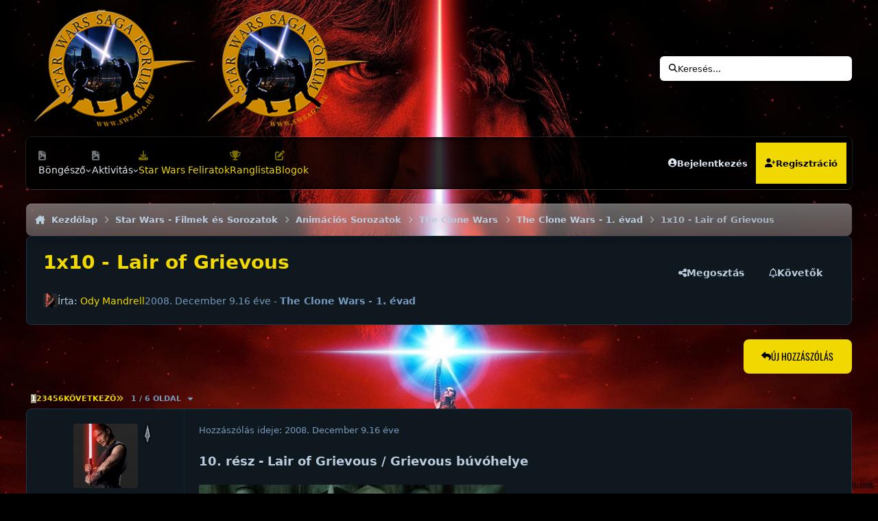

--- FILE ---
content_type: text/html;charset=UTF-8
request_url: https://swsaga.hu/topic/453-1x10-lair-of-grievous/
body_size: 53989
content:
<!DOCTYPE html>
<html lang="hu-HU" dir="ltr" 

data-ips-path="/topic/453-1x10-lair-of-grievous/"
data-ips-scheme='dark'
data-ips-scheme-active='dark'
data-ips-scheme-default='dark'
data-ips-theme="36"
data-ips-scheme-toggle="true"


    data-ips-guest


data-ips-theme-setting-change-scheme='1'
data-ips-theme-setting-link-panels='1'
data-ips-theme-setting-nav-bar-icons='1'
data-ips-theme-setting-mobile-icons-location='footer'
data-ips-theme-setting-mobile-footer-labels='1'
data-ips-theme-setting-sticky-sidebar='1'
data-ips-theme-setting-flip-sidebar='0'

data-ips-layout='default'


	data-ips-setting-compact-richtext


>
	<head data-ips-hook="head">
		<meta charset="utf-8">
		<title data-ips-hook="title">1x10 - Lair of Grievous - The Clone Wars - 1. évad - Star Wars SAGA Fórum és Hírportál</title>
		
		
		
		

		


	<script>
		(() => {
			function getCookie(n) {
				let v = `; ${document.cookie}`, parts = v.split(`; ${n}=`);
				if (parts.length === 2) return parts.pop().split(';').shift();
			}
			
			const s = getCookie('ips4_scheme_preference');
			if(!s || s === document.documentElement.getAttribute("data-ips-scheme-active")) return;
			if(s === "system"){
				document.documentElement.setAttribute('data-ips-scheme',(window.matchMedia('(prefers-color-scheme:dark)').matches)?'dark':'light');
			} else {
				document.documentElement.setAttribute("data-ips-scheme",s);
			}
			document.documentElement.setAttribute("data-ips-scheme-active",s);
		})();
	</script>

		
		
		
		
		


	<!--!Font Awesome Free 6 by @fontawesome - https://fontawesome.com License - https://fontawesome.com/license/free Copyright 2024 Fonticons, Inc.-->
	<link rel='stylesheet' href='//swsaga.hu/applications/core/interface/static/fontawesome/css/all.min.css?v=6.7.2'>



	<link rel='stylesheet' href='//swsaga.hu/static/css/core_global_framework_framework.css?v=88fbfa275e1762427405'>

	<link rel='stylesheet' href='//swsaga.hu/static/css/core_global_flags.css?v=88fbfa275e1762427405'>

	<link rel='stylesheet' href='//swsaga.hu/static/css/core_front_core.css?v=88fbfa275e1762427405'>

	<link rel='stylesheet' href='//swsaga.hu/static/css/forums_front_forums.css?v=88fbfa275e1762427405'>

	<link rel='stylesheet' href='//swsaga.hu/static/css/forums_front_topics.css?v=88fbfa275e1762427405'>


<!-- Content Config CSS Properties -->
<style id="contentOptionsCSS">
    :root {
        --i-embed-max-width: 500px;
        --i-embed-default-width: 500px;
        --i-embed-media-max-width: 680px;
    }
</style>



	
		<link rel='stylesheet' href='https://swsaga.hu/uploads/monthly_2025_08/theme.css.76793bf83e3976c80eded5a918edcfc5.css'>
	
	
	<style id="themeVariables">
		
			:root{

--set__i-position-search: 6;
--set__i-position-user: 9;
--set__i-header-primary--he: 200;
--set__i-header-secondary--he: 60;
--set__i-nav-bar-icons: 1;
--data-ips-theme-setting-nav-bar-icons: 1;
--set__i-position-navigation: 7;
--set__i-position-breadcrumb: 10;
--set__i-desktop-logo--fo-si: 10;
--dark__i-base-l: 0;
--dark__i-base-c: 35;
--light__i-primary: hsl(342 78% 50%);
--light__i-primary-relative-l: 36;
--light__i-base-h: 270;
--dark__i-primary: hsl(54 100% 47%);
--light__i-body--ba-co: var(--i-base-contrast_5);
--light__i-boxHeader--ba-co: var(--i-base-contrast_4);
--light__i-boxHeader--co: hsl(0 0% 100%);
--dark__i-base-h: 249;
--dark__i-box--bo-co: var(--i-base_5);
--light__i-footer--ba-co: var(--i-base-contrast_5);
--set__i-logo--fo-we: 400;
--set__i-mobile-header--he: 90;
--set__i-default-scheme: dark;
--light__i-headerMobile--ba-co: var(--i-base-contrast_6);
--light__i-headerMobile--co: var(--i-base_1);
--dark__i-primary-relative-l: 77;
--dark__i-secondary: hsl(58 13% 54%);
--dark__i-secondary-relative-l: 58;
--set__i-logo--he: 92;
--set__i-mobile-logo--he: 95;
--set__logo-dark: url('https://swsaga.hu/uploads/set_resources_36/6d538d11ecfced46f459ee300b5e80ec_sagalogo_d30cae.png');
--set__i-user-content-font-size: 100;
--dark__i-color_hard: var(--i-primary);
--dark__i-link--co: var(--i-primary);
--set__i-avatar-radius: 0;
--dark__i-body--ba-co: hsl(196 0% 0%);
--dark__i-boxHeader--co: hsl(54 100% 47%);
--dark__i-widget-header--co: hsl(54 100% 47%);
--set__logo-light: url('https://swsaga.hu/uploads/set_resources_36/6d538d11ecfced46f459ee300b5e80ec_sagalogo_7a65f0.png');
--set__mobile-logo-light: url('https://swsaga.hu/uploads/set_resources_36/6d538d11ecfced46f459ee300b5e80ec_sagalogo_60615a.png');
--set__mobile-logo-dark: url('https://swsaga.hu/uploads/set_resources_36/6d538d11ecfced46f459ee300b5e80ec_sagalogo_1f5079.png');
--light__i-color_hard: var(--i-secondary);
--light__i-widget-header--co: var(--i-base_1);

}
		
	</style>

	
		<style id="themeCustomCSS">
			 @font-face{font-display:swap;font-family:'Oswald';font-style:normal;font-weight:400;src:url('https://swsaga.hu/uploads/set_resources_36/6d538d11ecfced46f459ee300b5e80ec_oswald.woff2') format('woff2');}.ipsBox__header::before{background-image:url('https://swsaga.hu/uploads/set_resources_36/6d538d11ecfced46f459ee300b5e80ec_background.jpg');}.ipsHeader__secondary::before{background-image:url('https://swsaga.hu/uploads/set_resources_36/6d538d11ecfced46f459ee300b5e80ec_background.jpg');}.ipsBox__header::after, .ipsHeader__secondary::after{background-image:url('https://swsaga.hu/uploads/set_resources_36/6d538d11ecfced46f459ee300b5e80ec_texture.png');}.ipsHeader__secondary .ipsNavBar{--_background:url('https://swsaga.hu/uploads/set_resources_36/6d538d11ecfced46f459ee300b5e80ec_nav-hover.png');}.ipsHeader__secondary .ipsNavBar > li > [aria-current="page"]{--_background:url('https://swsaga.hu/uploads/set_resources_36/6d538d11ecfced46f459ee300b5e80ec_nav-active.png');}[data-ips-layout="side"] #cUserLink{order:initial;}.ipsPageHeader--forum-table{display:none;}:root{--lang__New:"ÚJ";--lang__General:"Főoldal";}.ipsSubList{display:var(--i-data--display-subforums, block);}.ipsSubList a::before{content:"\f192";}.ipsWidget__header{background-color:var(--focus-image-color, var(--i-body--ba-co));background-image:linear-gradient(hsl(0 0% 0% / .25) 0% 100%), var(--focus-image, none);border-radius:max(0px, var(--i-box--bo-ra) - 3px);border-width:0;box-shadow:inset hsl(0 0% 0% / .2) 0px 1px 4px;font-size:1.1em;margin:6px;}[data-ips-scheme="dark"] .ipsBox__header{box-shadow:inset hsl(0 0% 100% / .2) 0px 1px 0px, inset hsl(0 0% 100% / .1) 0px 1px 0px 1px;}@media (min-width:980px){.ipsWidget__header{background-size:cover;background-attachment:fixed;background-position:50%;}}.ipsFooter{max-width:min(100% - max(env(safe-area-inset-left), var(--i-layout-gutter)) * 2, var(--i-layout-width));margin:10px auto;width:100%;border-radius:6px;padding-inline:1.4em;}.ipsFooter .ipsWidth{max-width:none;}:where(#elGuestTerms, .ipsAlert) :is(.ipsButton--inherit, .ipsButton--text){--i-button--co:currentColor;}.ipsBadge--new{background:#eed700;color:black;}.ipsData--forum-category .ipsIndicator{display:none;}
		</style>
	

	


		



	<meta name="viewport" content="width=device-width, initial-scale=1, viewport-fit=cover">
	<meta name="apple-mobile-web-app-status-bar-style" content="black-translucent">
	
	
		
		
	
	
		<meta name="twitter:card" content="summary">
	
	
	
		
			
				
					<meta property="og:title" content="1x10 - Lair of Grievous">
				
			
		
	
		
			
				
					<meta property="og:type" content="website">
				
			
		
	
		
			
				
					<meta property="og:url" content="https://swsaga.hu/topic/453-1x10-lair-of-grievous/">
				
			
		
	
		
			
				
					<meta name="description" content="10. rész - Lair of Grievous / Grievous búvóhelye Írta: Henry Gilroy Rendezte: Atsushi Takeuchi Helyszín: Vassek Szereplők: Kit Fisto - Phil LaMarr Nahdar Vebb - Tom Kenny Grievous tábornok - Matthew Wood A-4D „Doktor” - David Acord Nute Gunray - Tom Kenny Dooku gróf (Darth Tyranus) - Corey Burton...">
				
			
		
	
		
			
				
					<meta property="og:description" content="10. rész - Lair of Grievous / Grievous búvóhelye Írta: Henry Gilroy Rendezte: Atsushi Takeuchi Helyszín: Vassek Szereplők: Kit Fisto - Phil LaMarr Nahdar Vebb - Tom Kenny Grievous tábornok - Matthew Wood A-4D „Doktor” - David Acord Nute Gunray - Tom Kenny Dooku gróf (Darth Tyranus) - Corey Burton...">
				
			
		
	
		
			
				
					<meta property="og:updated_time" content="2016-08-13T14:14:57Z">
				
			
		
	
		
			
				
					<meta property="og:site_name" content="Star Wars SAGA Fórum és Hírportál">
				
			
		
	
		
			
				
					<meta property="og:locale" content="hu_HU">
				
			
		
	
	
		
			<link rel="next" href="https://swsaga.hu/topic/453-1x10-lair-of-grievous/page/2/">
		
	
		
			<link rel="last" href="https://swsaga.hu/topic/453-1x10-lair-of-grievous/page/6/">
		
	
		
			<link rel="canonical" href="https://swsaga.hu/topic/453-1x10-lair-of-grievous/">
		
	
	
	
	
	
	<link rel="manifest" href="https://swsaga.hu/manifest.webmanifest/">
	
	

	
	

	
	


		

	</head>
	<body data-ips-hook="body" class="ipsApp ipsApp_front " data-contentClass="IPS\forums\Topic" data-controller="core.front.core.app" data-pageApp="forums" data-pageLocation="front" data-pageModule="forums" data-pageController="topic" data-id="453" >
		<a href="#ipsLayout__main" class="ipsSkipToContent">Ugrás a kommentre</a>
		
		
		

<i-pull-to-refresh aria-hidden="true">
	<div class="iPullToRefresh"></div>
</i-pull-to-refresh>
		


	<i-pwa-install id="ipsPwaInstall">
		
		
		<div class="iPwaInstall__content">
			<div class="iPwaInstall__title">View in the app</div>
			<p class="iPwaInstall__desc">A better way to browse. <strong>Learn more</strong>.</p>
		</div>
		<button type="button" class="iPwaInstall__learnMore" popovertarget="iPwaInstall__learnPopover">Learn more</button>
		<button type="button" class="iPwaInstall__dismiss" id="iPwaInstall__dismiss"><span aria-hidden="true">&times;</span><span class="ipsInvisible">Dismiss</span></button>
	</i-pwa-install>
	
	<i-card popover id="iPwaInstall__learnPopover">
		<button class="iCardDismiss" type="button" tabindex="-1" popovertarget="iPwaInstall__learnPopover" popovertargetaction="hide">Close</button>
		<div class="iCard">
			<div class="iCard__content iPwaInstallPopover">
				<div class="i-flex i-gap_2">
					
					<div class="i-flex_11 i-align-self_center">
						<div class="i-font-weight_700 i-color_hard">Star Wars SAGA Fórum és Hírportál</div>
						<p>A full-screen app on your home screen with push notifications, badges and more.</p>
					</div>
				</div>

				<div class="iPwaInstallPopover__ios">
					<div class="iPwaInstallPopover__title">
						<svg xmlns="http://www.w3.org/2000/svg" viewBox="0 0 384 512"><path d="M318.7 268.7c-.2-36.7 16.4-64.4 50-84.8-18.8-26.9-47.2-41.7-84.7-44.6-35.5-2.8-74.3 20.7-88.5 20.7-15 0-49.4-19.7-76.4-19.7C63.3 141.2 4 184.8 4 273.5q0 39.3 14.4 81.2c12.8 36.7 59 126.7 107.2 125.2 25.2-.6 43-17.9 75.8-17.9 31.8 0 48.3 17.9 76.4 17.9 48.6-.7 90.4-82.5 102.6-119.3-65.2-30.7-61.7-90-61.7-91.9zm-56.6-164.2c27.3-32.4 24.8-61.9 24-72.5-24.1 1.4-52 16.4-67.9 34.9-17.5 19.8-27.8 44.3-25.6 71.9 26.1 2 49.9-11.4 69.5-34.3z"/></svg>
						<span>To install this app on iOS and iPadOS</span>
					</div>
					<ol class="ipsList ipsList--bullets i-color_soft i-margin-top_2">
						<li>Tap the <svg xmlns='http://www.w3.org/2000/svg' viewBox='0 0 416 550.4' class='iPwaInstallPopover__svg'><path d='M292.8 129.6 208 44.8l-84.8 84.8-22.4-22.4L208 0l107.2 107.2-22.4 22.4Z'/><path d='M192 22.4h32v336h-32v-336Z'/><path d='M368 550.4H48c-27.2 0-48-20.8-48-48v-288c0-27.2 20.8-48 48-48h112v32H48c-9.6 0-16 6.4-16 16v288c0 9.6 6.4 16 16 16h320c9.6 0 16-6.4 16-16v-288c0-9.6-6.4-16-16-16H256v-32h112c27.2 0 48 20.8 48 48v288c0 27.2-20.8 48-48 48Z'/></svg> Share icon in Safari</li>
						<li>Scroll the menu and tap <strong>Add to Home Screen</strong>.</li>
						<li>Tap <strong>Add</strong> in the top-right corner.</li>
					</ol>
				</div>
				<div class="iPwaInstallPopover__android">
					<div class="iPwaInstallPopover__title">
						<svg xmlns="http://www.w3.org/2000/svg" viewBox="0 0 576 512"><path d="M420.6 301.9a24 24 0 1 1 24-24 24 24 0 0 1 -24 24m-265.1 0a24 24 0 1 1 24-24 24 24 0 0 1 -24 24m273.7-144.5 47.9-83a10 10 0 1 0 -17.3-10h0l-48.5 84.1a301.3 301.3 0 0 0 -246.6 0L116.2 64.5a10 10 0 1 0 -17.3 10h0l47.9 83C64.5 202.2 8.2 285.6 0 384H576c-8.2-98.5-64.5-181.8-146.9-226.6"/></svg>
						<span>To install this app on Android</span>
					</div>
					<ol class="ipsList ipsList--bullets i-color_soft i-margin-top_2">
						<li>Tap the 3-dot menu (⋮) in the top-right corner of the browser.</li>
						<li>Tap <strong>Add to Home screen</strong> or <strong>Install app</strong>.</li>
						<li>Confirm by tapping <strong>Install</strong>.</li>
					</ol>
				</div>
			</div>
		</div>
	</i-card>

		
		


<!--CT: Background-->
<img src='https://swsaga.hu/uploads/set_resources_36/6d538d11ecfced46f459ee300b5e80ec_background.jpg' class="focus-background-image" alt="" role="none">
<div class="ipsLayout" id="ipsLayout" data-ips-hook="layout">
			
			<div class="ipsLayout__app" data-ips-hook="app">
				
				<div data-ips-hook="mobileHeader" class="ipsMobileHeader ipsResponsive_header--mobile">
					
<a href="https://swsaga.hu/" data-ips-hook="logo" class="ipsLogo ipsLogo--mobile" accesskey="1">
	
		

    
    
    
    <picture class='ipsLogo__image ipsLogo__image--light'>
        <source srcset="[data-uri]" media="(min-width: 980px)">
        <img src="https://swsaga.hu/uploads/set_resources_36/6d538d11ecfced46f459ee300b5e80ec_sagalogo_a1ee0d.png" width="250" height="182" alt='Star Wars SAGA Fórum és Hírportál' data-ips-theme-image='mobile-logo-light'>
    </picture>

		

    
    
    
    <picture class='ipsLogo__image ipsLogo__image--dark'>
        <source srcset="[data-uri]" media="(min-width: 980px)">
        <img src="https://swsaga.hu/uploads/set_resources_36/6d538d11ecfced46f459ee300b5e80ec_sagalogo_097800.png" width="250" height="182" alt='Star Wars SAGA Fórum és Hírportál' data-ips-theme-image='mobile-logo-dark'>
    </picture>

	
  	<div class="ipsLogo__text">
		<span class="ipsLogo__name" data-ips-theme-text="set__i-logo-text"></span>
		
			<span class="ipsLogo__slogan" data-ips-theme-text="set__i-logo-slogan"></span>
		
	</div>
</a>
					
<ul data-ips-hook="mobileNavHeader" class="ipsMobileNavIcons ipsResponsive_header--mobile">
	
		<li data-el="guest">
			<button type="button" class="ipsMobileNavIcons__button ipsMobileNavIcons__button--primary" aria-controls="ipsOffCanvas--guest" aria-expanded="false" data-ipscontrols>
				<span>Bejelentkezés</span>
			</button>
		</li>
	
	
	
		
	
    
	
	
</ul>
				</div>
				
				


				
					
<nav class="ipsBreadcrumb ipsBreadcrumb--mobile ipsResponsive_header--mobile" aria-label="Breadcrumbs" >
	<ol itemscope itemtype="https://schema.org/BreadcrumbList" class="ipsBreadcrumb__list">
		<li itemprop="itemListElement" itemscope itemtype="https://schema.org/ListItem">
			<a title="Kezdőlap" href="https://swsaga.hu/" itemprop="item">
				<i class="fa-solid fa-house-chimney"></i> <span itemprop="name">Kezdőlap</span>
			</a>
			<meta itemprop="position" content="1">
		</li>
		
		
		
			
				<li itemprop="itemListElement" itemscope itemtype="https://schema.org/ListItem">
					<a href="https://swsaga.hu/forum/102-star-wars-filmek-%C3%A9s-sorozatok/" itemprop="item">
						<span itemprop="name">Star Wars - Filmek és Sorozatok </span>
					</a>
					<meta itemprop="position" content="2">
				</li>
			
			
		
			
				<li itemprop="itemListElement" itemscope itemtype="https://schema.org/ListItem">
					<a href="https://swsaga.hu/forum/129-anim%C3%A1ci%C3%B3s-sorozatok/" itemprop="item">
						<span itemprop="name">Animációs Sorozatok </span>
					</a>
					<meta itemprop="position" content="3">
				</li>
			
			
		
			
				<li itemprop="itemListElement" itemscope itemtype="https://schema.org/ListItem">
					<a href="https://swsaga.hu/forum/25-the-clone-wars/" itemprop="item">
						<span itemprop="name">The Clone Wars </span>
					</a>
					<meta itemprop="position" content="4">
				</li>
			
			
		
			
				<li itemprop="itemListElement" itemscope itemtype="https://schema.org/ListItem">
					<a href="https://swsaga.hu/forum/24-the-clone-wars-1-%C3%A9vad/" itemprop="item">
						<span itemprop="name">The Clone Wars - 1. évad </span>
					</a>
					<meta itemprop="position" content="5">
				</li>
			
			
		
			
				<li aria-current="location" itemprop="itemListElement" itemscope itemtype="https://schema.org/ListItem">
					<span itemprop="name">1x10 - Lair of Grievous</span>
					<meta itemprop="position" content="6">
				</li>
			
			
		
	</ol>
	<ul class="ipsBreadcrumb__feed" data-ips-hook="feed">
		
		<li >
			<a data-action="defaultStream" href="https://swsaga.hu/discover/" ><i class="fa-regular fa-file-lines"></i> <span data-role="defaultStreamName">Minden aktivitás</span></a>
		</li>
	</ul>
</nav>
				
				
					<header data-ips-hook="header" class="ipsHeader ipsResponsive_header--desktop">
						
						
							<div data-ips-hook="primaryHeader" class="ipsHeader__primary" >
								<div class="ipsWidth ipsHeader__align">
									<div data-ips-header-position="4" class="ipsHeader__start">


	
		<div data-ips-header-content='logo'>
			<!-- logo -->
			
				
<a href="https://swsaga.hu/" data-ips-hook="logo" class="ipsLogo ipsLogo--desktop" accesskey="1">
	
		

    
    
    
    <picture class='ipsLogo__image ipsLogo__image--light'>
        <source srcset="[data-uri]" media="(max-width: 979px)">
        <img src="https://swsaga.hu/uploads/set_resources_36/6d538d11ecfced46f459ee300b5e80ec_sagalogo_e294ec.png" width="250" height="182" alt='Star Wars SAGA Fórum és Hírportál' data-ips-theme-image='logo-light'>
    </picture>

		

    
    
    
    <picture class='ipsLogo__image ipsLogo__image--dark'>
        <source srcset="[data-uri]" media="(max-width: 979px)">
        <img src="https://swsaga.hu/uploads/set_resources_36/6d538d11ecfced46f459ee300b5e80ec_sagalogo_d46457.png" width="250" height="182" alt='Star Wars SAGA Fórum és Hírportál' data-ips-theme-image='logo-dark'>
    </picture>

	
  	<div class="ipsLogo__text">
		<span class="ipsLogo__name" data-ips-theme-text="set__i-logo-text"></span>
		
			<span class="ipsLogo__slogan" data-ips-theme-text="set__i-logo-slogan"></span>
		
	</div>
</a>
			
			
			    
			    
			    
			    
			
		</div>
	

	

	

	

	
</div>
									<div data-ips-header-position="5" class="ipsHeader__center">


	

	

	

	

	
</div>
									<div data-ips-header-position="6" class="ipsHeader__end">


	

	

	

	

	
		<div data-ips-header-content='search'>
			<!-- search -->
			
			
			    
			    
			    
			    
				    

	<button class='ipsSearchPseudo' popovertarget="ipsSearchDialog" type="button">
		<i class="fa-solid fa-magnifying-glass"></i>
		<span>Keresés...</span>
	</button>

			    
			
		</div>
	
</div>
								</div>
							</div>
						
						
							<div data-ips-hook="secondaryHeader" class="ipsHeader__secondary" >
								<div class="ipsWidth ipsHeader__align">
									<div data-ips-header-position="7" class="ipsHeader__start">


	

	
		<div data-ips-header-content='navigation'>
			<!-- navigation -->
			
			
			    
				    


<nav data-ips-hook="navBar" class="ipsNav" aria-label="Primary">
	<i-navigation-menu>
		<ul class="ipsNavBar" data-role="menu">
			


	
		
		
			
		
		
		<li  data-id="1" data-active data-navApp="core" data-navExt="Menu" >
			
			
				
					<button aria-expanded="false" aria-controls="elNavSecondary_1" data-ipscontrols type="button">
						<span class="ipsNavBar__icon" aria-hidden="true">
							
								<i class="fa-solid" style="--icon:'\f1c5'"></i>
							
						</span>
						<span class="ipsNavBar__text">
							<span class="ipsNavBar__label">Böngésző</span>
							<i class="fa-solid fa-angle-down"></i>
						</span>
					</button>
					
						<ul class='ipsNav__dropdown' id='elNavSecondary_1' data-ips-hidden-light-dismiss hidden>
							


	
		
		
		
		<li  data-id="3"  data-navApp="core" data-navExt="Clubs" >
			
			
				
					<a href="https://swsaga.hu/clubs/"  data-navItem-id="3" >
						<span class="ipsNavBar__icon" aria-hidden="true">
							
								<i class="fa-solid" style="--icon:'\f2bd'"></i>
							
						</span>
						<span class="ipsNavBar__text">
							<span class="ipsNavBar__label">Klubok</span>
						</span>
					</a>
				
			
		</li>
	

	
		
		
			
		
		
		<li  data-id="10" data-active data-navApp="forums" data-navExt="Forums" >
			
			
				
					<a href="https://swsaga.hu"  data-navItem-id="10" aria-current="page">
						<span class="ipsNavBar__icon" aria-hidden="true">
							
								<i class="fa-solid" style="--icon:'\f075'"></i>
							
						</span>
						<span class="ipsNavBar__text">
							<span class="ipsNavBar__label">Fórumok </span>
						</span>
					</a>
				
			
		</li>
	

	
		
		
		
		<li  data-id="11"  data-navApp="calendar" data-navExt="Calendar" >
			
			
				
					<a href="https://swsaga.hu/events/"  data-navItem-id="11" >
						<span class="ipsNavBar__icon" aria-hidden="true">
							
								<i class="fa-solid" style="--icon:'\f133'"></i>
							
						</span>
						<span class="ipsNavBar__text">
							<span class="ipsNavBar__label">Naptár </span>
						</span>
					</a>
				
			
		</li>
	

	

	
		
		
		
		<li  data-id="13"  data-navApp="core" data-navExt="StaffDirectory" >
			
			
				
					<a href="https://swsaga.hu/staff/"  data-navItem-id="13" >
						<span class="ipsNavBar__icon" aria-hidden="true">
							
								<i class="fa-solid" style="--icon:'\f2bb'"></i>
							
						</span>
						<span class="ipsNavBar__text">
							<span class="ipsNavBar__label">Üzemeltetők</span>
						</span>
					</a>
				
			
		</li>
	

	
		
		
		
		<li  data-id="14"  data-navApp="core" data-navExt="OnlineUsers" >
			
			
				
					<a href="https://swsaga.hu/online/"  data-navItem-id="14" >
						<span class="ipsNavBar__icon" aria-hidden="true">
							
								<i class="fa-solid" style="--icon:'\f017'"></i>
							
						</span>
						<span class="ipsNavBar__text">
							<span class="ipsNavBar__label">Aktív felhasználók</span>
						</span>
					</a>
				
			
		</li>
	

	
		
		
		
		<li  data-id="15"  data-navApp="core" data-navExt="Leaderboard" >
			
			
				
					<a href="https://swsaga.hu/leaderboard/"  data-navItem-id="15" >
						<span class="ipsNavBar__icon" aria-hidden="true">
							
								<i class="fa-solid" style="--icon:'\f091'"></i>
							
						</span>
						<span class="ipsNavBar__text">
							<span class="ipsNavBar__label">Ranglista</span>
						</span>
					</a>
				
			
		</li>
	

						</ul>
					
				
			
		</li>
	

	
		
		
		
		<li  data-id="2"  data-navApp="core" data-navExt="Menu" >
			
			
				
					<button aria-expanded="false" aria-controls="elNavSecondary_2" data-ipscontrols type="button">
						<span class="ipsNavBar__icon" aria-hidden="true">
							
								<i class="fa-solid" style="--icon:'\f1c5'"></i>
							
						</span>
						<span class="ipsNavBar__text">
							<span class="ipsNavBar__label">Aktivitás</span>
							<i class="fa-solid fa-angle-down"></i>
						</span>
					</button>
					
						<ul class='ipsNav__dropdown' id='elNavSecondary_2' data-ips-hidden-light-dismiss hidden>
							


	
		
		
		
		<li  data-id="4"  data-navApp="core" data-navExt="AllActivity" >
			
			
				
					<a href="https://swsaga.hu/discover/"  data-navItem-id="4" >
						<span class="ipsNavBar__icon" aria-hidden="true">
							
								<i class="fa-solid" style="--icon:'\f0ca'"></i>
							
						</span>
						<span class="ipsNavBar__text">
							<span class="ipsNavBar__label">Minden aktivitás</span>
						</span>
					</a>
				
			
		</li>
	

	

	

	

	
		
		
		
		<li  data-id="8"  data-navApp="core" data-navExt="Search" >
			
			
				
					<a href="https://swsaga.hu/search/"  data-navItem-id="8" >
						<span class="ipsNavBar__icon" aria-hidden="true">
							
								<i class="fa-solid" style="--icon:'\f002'"></i>
							
						</span>
						<span class="ipsNavBar__text">
							<span class="ipsNavBar__label">Keresés</span>
						</span>
					</a>
				
			
		</li>
	

						</ul>
					
				
			
		</li>
	

	
		
		
		
		<li  data-id="17"  data-navApp="downloads" data-navExt="Downloads" >
			
			
				
					<a href="https://swsaga.hu/files/"  data-navItem-id="17" >
						<span class="ipsNavBar__icon" aria-hidden="true">
							
								<i class="fa-solid" style="--icon:'\f019'"></i>
							
						</span>
						<span class="ipsNavBar__text">
							<span class="ipsNavBar__label">Star Wars Feliratok</span>
						</span>
					</a>
				
			
		</li>
	

	
		
		
		
		<li  data-id="16"  data-navApp="core" data-navExt="Leaderboard" >
			
			
				
					<a href="https://swsaga.hu/leaderboard/"  data-navItem-id="16" >
						<span class="ipsNavBar__icon" aria-hidden="true">
							
								<i class="fa-solid" style="--icon:'\f091'"></i>
							
						</span>
						<span class="ipsNavBar__text">
							<span class="ipsNavBar__label">Ranglista</span>
						</span>
					</a>
				
			
		</li>
	

	
		
		
		
		<li  data-id="18"  data-navApp="blog" data-navExt="Blogs" >
			
			
				
					<a href="https://swsaga.hu/blogs/"  data-navItem-id="18" >
						<span class="ipsNavBar__icon" aria-hidden="true">
							
								<i class="fa-solid" style="--icon:'\f044'"></i>
							
						</span>
						<span class="ipsNavBar__text">
							<span class="ipsNavBar__label">Blogok</span>
						</span>
					</a>
				
			
		</li>
	

			<li data-role="moreLi" hidden>
				<button aria-expanded="false" aria-controls="nav__more" data-ipscontrols type="button">
					<span class="ipsNavBar__icon" aria-hidden="true">
						<i class="fa-solid fa-bars"></i>
					</span>
					<span class="ipsNavBar__text">
						<span class="ipsNavBar__label">Menü </span>
						<i class="fa-solid fa-angle-down"></i>
					</span>
				</button>
				<ul class="ipsNav__dropdown" id="nav__more" data-role="moreMenu" data-ips-hidden-light-dismiss hidden></ul>
			</li>
		</ul>
		<div class="ipsNavPriority js-ipsNavPriority" aria-hidden="true">
			<ul class="ipsNavBar" data-role="clone">
				<li data-role="moreLiClone">
					<button aria-expanded="false" aria-controls="nav__more" data-ipscontrols type="button">
						<span class="ipsNavBar__icon" aria-hidden="true">
							<i class="fa-solid fa-bars"></i>
						</span>
						<span class="ipsNavBar__text">
							<span class="ipsNavBar__label">Menü </span>
							<i class="fa-solid fa-angle-down"></i>
						</span>
					</button>
				</li>
				


	
		
		
			
		
		
		<li  data-id="1" data-active data-navApp="core" data-navExt="Menu" >
			
			
				
					<button aria-expanded="false" aria-controls="elNavSecondary_1" data-ipscontrols type="button">
						<span class="ipsNavBar__icon" aria-hidden="true">
							
								<i class="fa-solid" style="--icon:'\f1c5'"></i>
							
						</span>
						<span class="ipsNavBar__text">
							<span class="ipsNavBar__label">Böngésző</span>
							<i class="fa-solid fa-angle-down"></i>
						</span>
					</button>
					
				
			
		</li>
	

	
		
		
		
		<li  data-id="2"  data-navApp="core" data-navExt="Menu" >
			
			
				
					<button aria-expanded="false" aria-controls="elNavSecondary_2" data-ipscontrols type="button">
						<span class="ipsNavBar__icon" aria-hidden="true">
							
								<i class="fa-solid" style="--icon:'\f1c5'"></i>
							
						</span>
						<span class="ipsNavBar__text">
							<span class="ipsNavBar__label">Aktivitás</span>
							<i class="fa-solid fa-angle-down"></i>
						</span>
					</button>
					
				
			
		</li>
	

	
		
		
		
		<li  data-id="17"  data-navApp="downloads" data-navExt="Downloads" >
			
			
				
					<a href="https://swsaga.hu/files/"  data-navItem-id="17" >
						<span class="ipsNavBar__icon" aria-hidden="true">
							
								<i class="fa-solid" style="--icon:'\f019'"></i>
							
						</span>
						<span class="ipsNavBar__text">
							<span class="ipsNavBar__label">Star Wars Feliratok</span>
						</span>
					</a>
				
			
		</li>
	

	
		
		
		
		<li  data-id="16"  data-navApp="core" data-navExt="Leaderboard" >
			
			
				
					<a href="https://swsaga.hu/leaderboard/"  data-navItem-id="16" >
						<span class="ipsNavBar__icon" aria-hidden="true">
							
								<i class="fa-solid" style="--icon:'\f091'"></i>
							
						</span>
						<span class="ipsNavBar__text">
							<span class="ipsNavBar__label">Ranglista</span>
						</span>
					</a>
				
			
		</li>
	

	
		
		
		
		<li  data-id="18"  data-navApp="blog" data-navExt="Blogs" >
			
			
				
					<a href="https://swsaga.hu/blogs/"  data-navItem-id="18" >
						<span class="ipsNavBar__icon" aria-hidden="true">
							
								<i class="fa-solid" style="--icon:'\f044'"></i>
							
						</span>
						<span class="ipsNavBar__text">
							<span class="ipsNavBar__label">Blogok</span>
						</span>
					</a>
				
			
		</li>
	

			</ul>
		</div>
	</i-navigation-menu>
</nav>
			    
			    
			    
			    
			
		</div>
	

	

	

	
</div>
									<div data-ips-header-position="8" class="ipsHeader__center">


	

	

	

	

	
</div>
									<div data-ips-header-position="9" class="ipsHeader__end">


	

	

	
		<div data-ips-header-content='user'>
			<!-- user -->
			
			
			    
			    
				    

	<ul id="elUserNav" data-ips-hook="userBarGuest" class="ipsUserNav ipsUserNav--guest">
        
		
        
        
        
            
            <li id="elSignInLink" data-el="sign-in">
                <button type="button" id="elUserSignIn" popovertarget="elUserSignIn_menu" class="ipsUserNav__link">
                	<i class="fa-solid fa-circle-user"></i>
                	<span class="ipsUserNav__text">Bejelentkezés </span>
                </button>                
                
<i-dropdown popover id="elUserSignIn_menu">
	<div class="iDropdown">
		<form accept-charset='utf-8' method='post' action='https://swsaga.hu/login/'>
			<input type="hidden" name="csrfKey" value="0793e7ec142760c9a0ff61ed378c04b5">
			<input type="hidden" name="ref" value="aHR0cHM6Ly9zd3NhZ2EuaHUvdG9waWMvNDUzLTF4MTAtbGFpci1vZi1ncmlldm91cy8=">
			<div data-role="loginForm">
				
				
				
					
<div class="">
	<h4 class="ipsTitle ipsTitle--h3 i-padding_2 i-padding-bottom_0 i-color_hard">Bejelentkezés</h4>
	<ul class='ipsForm ipsForm--vertical ipsForm--login-popup'>
		<li class="ipsFieldRow ipsFieldRow--noLabel ipsFieldRow--fullWidth">
			<label class="ipsFieldRow__label" for="login_popup_email">E-mail cím</label>
			<div class="ipsFieldRow__content">
                <input type="email" class='ipsInput ipsInput--text' placeholder="E-mail cím" name="auth" autocomplete="email" id='login_popup_email'>
			</div>
		</li>
		<li class="ipsFieldRow ipsFieldRow--noLabel ipsFieldRow--fullWidth">
			<label class="ipsFieldRow__label" for="login_popup_password">Jelszó</label>
			<div class="ipsFieldRow__content">
				<input type="password" class='ipsInput ipsInput--text' placeholder="Jelszó" name="password" autocomplete="current-password" id='login_popup_password'>
			</div>
		</li>
		<li class="ipsFieldRow ipsFieldRow--checkbox">
			<input type="checkbox" name="remember_me" id="remember_me_checkbox_popup" value="1" checked class="ipsInput ipsInput--toggle">
			<div class="ipsFieldRow__content">
				<label class="ipsFieldRow__label" for="remember_me_checkbox_popup">Jelszó megjegyzése</label>
				<div class="ipsFieldRow__desc">Nem ajánlott a megosztott számítógépeken</div>
			</div>
		</li>
		<li class="ipsSubmitRow">
			<button type="submit" name="_processLogin" value="usernamepassword" class="ipsButton ipsButton--primary i-width_100p">Bejelentkezés</button>
			
				<p class="i-color_soft i-link-color_inherit i-font-weight_500 i-font-size_-1 i-margin-top_2">
					
						<a href='https://swsaga.hu/lostpassword/' data-ipsDialog data-ipsDialog-title='Elfelejtetted a jelszavad?'>
					
					Elfelejtetted a jelszavad?</a>
				</p>
			
		</li>
	</ul>
</div>
				
			</div>
		</form>
	</div>
</i-dropdown>
            </li>
            
        
		
			<li data-el="sign-up">
				
					<a href="https://swsaga.hu/register/" class="ipsUserNav__link ipsUserNav__link--sign-up" data-ipsdialog data-ipsdialog-size="narrow" data-ipsdialog-title="Regisztráció "  id="elRegisterButton">
						<i class="fa-solid fa-user-plus"></i>
						<span class="ipsUserNav__text">Regisztráció </span>
					</a>
				
			</li>
		
		
	</ul>

			    
			    
			    
			
		</div>
	

	

	
</div>
								</div>
							</div>
						
					</header>
				
				<main data-ips-hook="main" class="ipsLayout__main" id="ipsLayout__main" tabindex="-1">
					<div class="ipsWidth ipsWidth--main-content">
						<div class="ipsContentWrap">
							
								<div class="ipsHeaderExtra ipsResponsive_header--desktop" >
									<div data-ips-header-position="10" class="ipsHeaderExtra__start">


	

	

	

	
		<div data-ips-header-content='breadcrumb'>
			<!-- breadcrumb -->
			
			
			    
			    
			    
				    
<nav class="ipsBreadcrumb ipsBreadcrumb--top " aria-label="Breadcrumbs" >
	<ol itemscope itemtype="https://schema.org/BreadcrumbList" class="ipsBreadcrumb__list">
		<li itemprop="itemListElement" itemscope itemtype="https://schema.org/ListItem">
			<a title="Kezdőlap" href="https://swsaga.hu/" itemprop="item">
				<i class="fa-solid fa-house-chimney"></i> <span itemprop="name">Kezdőlap</span>
			</a>
			<meta itemprop="position" content="1">
		</li>
		
		
		
			
				<li itemprop="itemListElement" itemscope itemtype="https://schema.org/ListItem">
					<a href="https://swsaga.hu/forum/102-star-wars-filmek-%C3%A9s-sorozatok/" itemprop="item">
						<span itemprop="name">Star Wars - Filmek és Sorozatok </span>
					</a>
					<meta itemprop="position" content="2">
				</li>
			
			
		
			
				<li itemprop="itemListElement" itemscope itemtype="https://schema.org/ListItem">
					<a href="https://swsaga.hu/forum/129-anim%C3%A1ci%C3%B3s-sorozatok/" itemprop="item">
						<span itemprop="name">Animációs Sorozatok </span>
					</a>
					<meta itemprop="position" content="3">
				</li>
			
			
		
			
				<li itemprop="itemListElement" itemscope itemtype="https://schema.org/ListItem">
					<a href="https://swsaga.hu/forum/25-the-clone-wars/" itemprop="item">
						<span itemprop="name">The Clone Wars </span>
					</a>
					<meta itemprop="position" content="4">
				</li>
			
			
		
			
				<li itemprop="itemListElement" itemscope itemtype="https://schema.org/ListItem">
					<a href="https://swsaga.hu/forum/24-the-clone-wars-1-%C3%A9vad/" itemprop="item">
						<span itemprop="name">The Clone Wars - 1. évad </span>
					</a>
					<meta itemprop="position" content="5">
				</li>
			
			
		
			
				<li aria-current="location" itemprop="itemListElement" itemscope itemtype="https://schema.org/ListItem">
					<span itemprop="name">1x10 - Lair of Grievous</span>
					<meta itemprop="position" content="6">
				</li>
			
			
		
	</ol>
	<ul class="ipsBreadcrumb__feed" data-ips-hook="feed">
		
		<li >
			<a data-action="defaultStream" href="https://swsaga.hu/discover/" ><i class="fa-regular fa-file-lines"></i> <span data-role="defaultStreamName">Minden aktivitás</span></a>
		</li>
	</ul>
</nav>
			    
			    
			
		</div>
	

	
</div>
									<div data-ips-header-position="11" class="ipsHeaderExtra__center">


	

	

	

	

	
</div>
									<div data-ips-header-position="12" class="ipsHeaderExtra__end">


	

	

	

	

	
</div>
								</div>
							
							

							<div class="ipsLayout__columns">
								<section data-ips-hook="primaryColumn" class="ipsLayout__primary-column">
									
									
									
                                    
									

	





    
    

									




<!-- Start #ipsTopicView -->
<div class="ipsBlockSpacer" id="ipsTopicView" data-ips-topic-ui="traditional" data-ips-topic-first-page="true" data-ips-topic-comments="all">




<div class="ipsBox ipsBox--topicHeader ipsPull">
	<header class="ipsPageHeader">
		<div class="ipsPageHeader__row">
			<div data-ips-hook="header" class="ipsPageHeader__primary">
				<div class="ipsPageHeader__title">
					
						<h1 data-ips-hook="title">1x10 - Lair of Grievous</h1>
					
					<div data-ips-hook="badges" class="ipsBadges">
						
					</div>
				</div>
				
				
			</div>
			
				<ul data-ips-hook="topicHeaderButtons" class="ipsButtons">
					
						<li>


    <button type="button" id="elShareItem_1241612131" popovertarget="elShareItem_1241612131_menu" class='ipsButton ipsButton--share ipsButton--inherit '>
        <i class='fa-solid fa-share-nodes'></i><span class="ipsButton__label">Megosztás</span>
    </button>
    <i-dropdown popover id="elShareItem_1241612131_menu" data-controller="core.front.core.sharelink">
        <div class="iDropdown">
            <div class='i-padding_2'>
                
                
                <span data-ipsCopy data-ipsCopy-flashmessage>
                    <a href="https://swsaga.hu/topic/453-1x10-lair-of-grievous/" class="ipsPageActions__mainLink" data-role="copyButton" data-clipboard-text="https://swsaga.hu/topic/453-1x10-lair-of-grievous/" data-ipstooltip title='Link másolása'><i class="fa-regular fa-copy"></i> https://swsaga.hu/topic/453-1x10-lair-of-grievous/</a>
                </span>
                <ul class='ipsList ipsList--inline i-justify-content_center i-gap_1 i-margin-top_2'>
                    
                        <li>
<a href="https://x.com/share?url=https%3A%2F%2Fswsaga.hu%2Ftopic%2F453-1x10-lair-of-grievous%2F" class="ipsShareLink ipsShareLink--x" target="_blank" data-role="shareLink" title='Share on X' data-ipsTooltip rel='nofollow noopener'>
    <i class="fa-brands fa-x-twitter"></i>
</a></li>
                    
                        <li>
<a href="https://www.facebook.com/sharer/sharer.php?u=https%3A%2F%2Fswsaga.hu%2Ftopic%2F453-1x10-lair-of-grievous%2F" class="ipsShareLink ipsShareLink--facebook" target="_blank" data-role="shareLink" title='Facebook' data-ipsTooltip rel='noopener nofollow'>
	<i class="fa-brands fa-facebook"></i>
</a></li>
                    
                        <li>
<a href="https://www.reddit.com/submit?url=https%3A%2F%2Fswsaga.hu%2Ftopic%2F453-1x10-lair-of-grievous%2F&amp;title=1x10+-+Lair+of+Grievous" rel="nofollow noopener" class="ipsShareLink ipsShareLink--reddit" target="_blank" title='Reddit' data-ipsTooltip>
	<i class="fa-brands fa-reddit"></i>
</a></li>
                    
                        <li>
<a href="mailto:?subject=1x10%20-%20Lair%20of%20Grievous&body=https%3A%2F%2Fswsaga.hu%2Ftopic%2F453-1x10-lair-of-grievous%2F" rel='nofollow' class='ipsShareLink ipsShareLink--email' title='Oszd meg email-ben' data-ipsTooltip>
	<i class="fa-solid fa-envelope"></i>
</a></li>
                    
                        <li>
<a href="https://pinterest.com/pin/create/button/?url=https://swsaga.hu/topic/453-1x10-lair-of-grievous/&amp;media=" class="ipsShareLink ipsShareLink--pinterest" rel="nofollow noopener" target="_blank" data-role="shareLink" title='Pinterest' data-ipsTooltip>
	<i class="fa-brands fa-pinterest"></i>
</a></li>
                    
                </ul>
                
                    <button class='ipsHide ipsButton ipsButton--small ipsButton--inherit ipsButton--wide i-margin-top_2' data-controller='core.front.core.webshare' data-role='webShare' data-webShareTitle='1x10 - Lair of Grievous' data-webShareText='1x10 - Lair of Grievous' data-webShareUrl='https://swsaga.hu/topic/453-1x10-lair-of-grievous/'>További megosztási lehetőségek...</button>
                
            </div>
        </div>
    </i-dropdown>
</li>
					
					
					<li>

<div data-followApp='forums' data-followArea='topic' data-followID='453' data-controller='core.front.core.followButton'>
	

	<a data-ips-hook="guest" href="https://swsaga.hu/login/" rel="nofollow" class="ipsButton ipsButton--follow" data-role="followButton" data-ipstooltip title="Regisztrálj és kövesd ezt a témát">
		<span>
			<i class="fa-regular fa-bell"></i>
			<span class="ipsButton__label">Követők</span>
		</span>
		
	</a>

</div></li>
				</ul>
			
		</div>
		
		
			<!-- PageHeader footer is only shown in traditional view -->
			<div class="ipsPageHeader__row ipsPageHeader__row--footer">
				<div class="ipsPageHeader__primary">
					<div class="ipsPhotoPanel ipsPhotoPanel--inline">
						


	<a data-ips-hook="userPhotoWithUrl" href="https://swsaga.hu/profile/4-ody-mandrell/" rel="nofollow" data-ipshover data-ipshover-width="370" data-ipshover-target="https://swsaga.hu/profile/4-ody-mandrell/?&amp;do=hovercard"  class="ipsUserPhoto ipsUserPhoto--fluid" title="Ugrás Ody Mandrell profiljára" data-group="4" aria-hidden="true" tabindex="-1">
		<img src="https://swsaga.hu/uploads/monthly_2025_11/qimir.thumb.jpg.934b936cf2944d1a033828e5056eac4d.jpg" alt="Ody Mandrell" loading="lazy">
	</a>

						<div data-ips-hook="topicHeaderMetaData" class="ipsPhotoPanel__text">
							<div class="ipsPhotoPanel__primary">Írta: 


<a href='https://swsaga.hu/profile/4-ody-mandrell/' rel="nofollow" data-ipsHover data-ipsHover-width='370' data-ipsHover-target='https://swsaga.hu/profile/4-ody-mandrell/?&amp;do=hovercard&amp;referrer=https%253A%252F%252Fswsaga.hu%252Ftopic%252F453-1x10-lair-of-grievous%252F' title="Ugrás Ody Mandrell profiljára" class="ipsUsername" translate="no">Ody Mandrell</a></div>
							<div class="ipsPhotoPanel__secondary"><time datetime='2008-12-09T17:13:33Z' title='2008-12-09 17:13' data-short='16 éve' class='ipsTime ipsTime--long'><span class='ipsTime__long'>2008. December 9.</span><span class='ipsTime__short'>16 éve</span></time> - <a href="https://swsaga.hu/forum/24-the-clone-wars-1-%C3%A9vad/" class="i-font-weight_600">The Clone Wars - 1. évad</a></div>
						</div>
					</div>
				</div>
				
			</div>
		
	</header>

	

</div>

<!-- Large topic warnings -->






<!-- These can be hidden on traditional first page using <div data-ips-hide="traditional-first"> -->


<!-- Content messages -->









<div class="i-flex i-flex-wrap_wrap-reverse i-align-items_center i-gap_3">

	<!-- All replies / Helpful Replies: This isn't shown on the first page, due to data-ips-hide="traditional-first" -->
	

	<!-- Start new topic, Reply to topic: Shown on all views -->
	<ul data-ips-hook="topicMainButtons" class="i-flex_11 ipsButtons ipsButtons--main">
		<li>
			
		</li>
		
		
			<li data-controller="forums.front.topic.reply">
				<a href="#replyForm" rel="nofollow" class="ipsButton ipsButton--primary" data-action="replyToTopic"><i class="fa-solid fa-reply"></i><span>Új hozzászólás</span></a>
			</li>
		
	</ul>
</div>





<section data-controller='core.front.core.recommendedComments' data-url='https://swsaga.hu/topic/453-1x10-lair-of-grievous/?&amp;recommended=comments' class='ipsBox ipsBox--featuredComments ipsRecommendedComments ipsHide'>
	<div data-role="recommendedComments">
		<header class='ipsBox__header'>
			<h2>Ajánlott hozzászólás</h2>
			

<div class='ipsCarouselNav ' data-ipscarousel='topic-featured-posts' >
	<button class='ipsCarouselNav__button' data-carousel-arrow='prev'><span class="ipsInvisible">Previous carousel slide</span><i class='fa-ips' aria-hidden='true'></i></button>
	<button class='ipsCarouselNav__button' data-carousel-arrow='next'><span class="ipsInvisible">Next carousel slide</span><i class='fa-ips' aria-hidden='true'></i></button>
</div>
		</header>
		
	</div>
</section>

<div id="comments" data-controller="core.front.core.commentFeed,forums.front.topic.view, core.front.core.ignoredComments" data-autopoll data-baseurl="https://swsaga.hu/topic/453-1x10-lair-of-grievous/"  data-feedid="forums-ips_forums_topic-453" class="cTopic ipsBlockSpacer" data-follow-area-id="topic-453">

	<div data-ips-hook="topicPostFeed" id="elPostFeed" class="ipsEntries ipsPull ipsEntries--topic" data-role="commentFeed" data-controller="core.front.core.moderation" >

		
			<div class="ipsButtonBar ipsButtonBar--top">
				
					<div class="ipsButtonBar__pagination">


	
	<ul class='ipsPagination ipsPagination--numerous' id='elPagination_a2976f119c4c955cd7855763625a6f0b_383114450' data-ipsPagination-seoPagination='true' data-pages='6' data-ipsPagination  data-ipsPagination-pages="6" data-ipsPagination-perPage='30'>
		
			
				<li class='ipsPagination__first ipsPagination__inactive'><a href='https://swsaga.hu/topic/453-1x10-lair-of-grievous/#comments' rel="first" data-page='1' data-ipsTooltip title='Első oldal'><i class='fa-solid fa-angles-left'></i></a></li>
				<li class='ipsPagination__prev ipsPagination__inactive'><a href='https://swsaga.hu/topic/453-1x10-lair-of-grievous/#comments' rel="prev" data-page='0' data-ipsTooltip title='Előző oldal'>Előző oldal</a></li>
			
			<li class='ipsPagination__page ipsPagination__active'><a href='https://swsaga.hu/topic/453-1x10-lair-of-grievous/#comments' data-page='1'>1</a></li>
			
				
					<li class='ipsPagination__page'><a href='https://swsaga.hu/topic/453-1x10-lair-of-grievous/page/2/#comments' data-page='2'>2</a></li>
				
					<li class='ipsPagination__page'><a href='https://swsaga.hu/topic/453-1x10-lair-of-grievous/page/3/#comments' data-page='3'>3</a></li>
				
					<li class='ipsPagination__page'><a href='https://swsaga.hu/topic/453-1x10-lair-of-grievous/page/4/#comments' data-page='4'>4</a></li>
				
					<li class='ipsPagination__page'><a href='https://swsaga.hu/topic/453-1x10-lair-of-grievous/page/5/#comments' data-page='5'>5</a></li>
				
					<li class='ipsPagination__page'><a href='https://swsaga.hu/topic/453-1x10-lair-of-grievous/page/6/#comments' data-page='6'>6</a></li>
				
				<li class='ipsPagination__next'><a href='https://swsaga.hu/topic/453-1x10-lair-of-grievous/page/2/#comments' rel="next" data-page='2' data-ipsTooltip title='Következő oldal '>Következő </a></li>
				<li class='ipsPagination__last'><a href='https://swsaga.hu/topic/453-1x10-lair-of-grievous/page/6/#comments' rel="last" data-page='6' data-ipsTooltip title='Utolsó oldal'><i class='fa-solid fa-angles-right'></i></a></li>
			
			
				<li class='ipsPagination__pageJump'>
					<button type="button" id="elPagination_a2976f119c4c955cd7855763625a6f0b_383114450_jump" popovertarget="elPagination_a2976f119c4c955cd7855763625a6f0b_383114450_jump_menu">1 / 6 oldal <i class='fa-solid fa-caret-down i-margin-start_icon'></i></button>
					<i-dropdown popover id="elPagination_a2976f119c4c955cd7855763625a6f0b_383114450_jump_menu">
						<div class="iDropdown">
							<form accept-charset='utf-8' method='post' action='https://swsaga.hu/topic/453-1x10-lair-of-grievous/#comments' data-role="pageJump" data-baseUrl='https://swsaga.hu/topic/453-1x10-lair-of-grievous/#comments' data-bypassValidation='true'>
								<ul class='i-flex i-gap_1 i-padding_2'>
									<input type='number' min='1' max='6' placeholder='Oldalszám: 1 - 6' class='ipsInput i-flex_11' name='page' inputmode="numeric" autofocus>
									<input type='submit' class='ipsButton ipsButton--primary' value='Indítás '>
								</ul>
							</form>
						</div>
					</i-dropdown>
				</li>
			
		
	</ul>
</div>
				
				
			</div>
		
		<form action="https://swsaga.hu/topic/453-1x10-lair-of-grievous/?&amp;csrfKey=0793e7ec142760c9a0ff61ed378c04b5&amp;do=multimodComment" method="post" data-ipspageaction data-role="moderationTools">
			
			
				

					

					
					



<a id="findComment-89746"></a>
<div id="comment-89746"></div>
<article data-ips-hook="postWrapper" id="elComment_89746" class="
		ipsEntry js-ipsEntry  ipsEntry--post 
        
        
        
        
        
		"   data-ips-first-post>
	
		<aside data-ips-hook="topicAuthorColumn" class="ipsEntry__author-column">
			
			<div data-ips-hook="postUserPhoto" class="ipsAvatarStack">
				


	<a data-ips-hook="userPhotoWithUrl" href="https://swsaga.hu/profile/4-ody-mandrell/" rel="nofollow" data-ipshover data-ipshover-width="370" data-ipshover-target="https://swsaga.hu/profile/4-ody-mandrell/?&amp;do=hovercard"  class="ipsUserPhoto ipsUserPhoto--fluid" title="Ugrás Ody Mandrell profiljára" data-group="4" aria-hidden="true" tabindex="-1">
		<img src="https://swsaga.hu/uploads/monthly_2025_11/qimir.thumb.jpg.934b936cf2944d1a033828e5056eac4d.jpg" alt="Ody Mandrell" loading="lazy">
	</a>

				
					<span class="ipsAvatarStack__badge ipsAvatarStack__badge--moderator" data-ipstooltip title="Moderátor" hidden></span>
				
				
					
<img src='https://swsaga.hu/uploads/monthly_2021_07/705758523_executorkesz.png' loading="lazy" alt="Nagymester" class="ipsAvatarStack__rank" data-ipsTooltip title="Rang:: Nagymester (6/6)">
								
			</div>
			<h3 data-ips-hook="postUsername" class="ipsEntry__username">
				
				


<a href='https://swsaga.hu/profile/4-ody-mandrell/' rel="nofollow" data-ipsHover data-ipsHover-width='370' data-ipsHover-target='https://swsaga.hu/profile/4-ody-mandrell/?&amp;do=hovercard&amp;referrer=https%253A%252F%252Fswsaga.hu%252Ftopic%252F453-1x10-lair-of-grievous%252F' title="Ugrás Ody Mandrell profiljára" class="ipsUsername" translate="no">Ody Mandrell</a>
				
			</h3>
			
				<div data-ips-hook="postUserGroup" class="ipsEntry__group">
					
						<a href="https://swsaga.hu/staff/" class="ipsEntry__moderatorBadge" data-ipstooltip title="Moderátor">
							<span style='color:#ff0000'>Admin</span>
						</a>
					
				</div>
			
			
			
				<ul data-ips-hook="postUserStats" class="ipsEntry__authorStats ipsEntry__authorStats--minimal">
					<li data-i-el="posts">
						
							<a href="https://swsaga.hu/profile/4-ody-mandrell/content/" rel="nofollow" title="Hozzászólások" data-ipstooltip>
								<i class="fa-solid fa-comment"></i>
								<span data-i-el="number">94,1 ezer</span>
								<span data-i-el="label">hozzászólások</span>
							</a>
						
					</li>
					
					
						<li data-ips-hook="postUserBadges" data-i-el="badges">
							<a href="https://swsaga.hu/profile/4-ody-mandrell/badges/" data-action="badgeLog" title="Jelvények">
								<i class="fa-solid fa-award"></i>
								<span data-i-el="number">0</span>
								<span data-i-el="label">Jelvények</span>
							</a>
						</li>
					
					
						<li data-ips-hook="postUserReputation" data-i-el="reputation">
							
								<span>
									<i class="fa-solid fa-heart"></i>
									<span data-i-el="number">24 ezer</span>
									<span data-i-el="label">Hírnév</span>
								</span>
							
						</li>
					
				</ul>
				<ul data-ips-hook="postUserCustomFields" class="ipsEntry__authorFields">
					

				</ul>
			
			
		</aside>
	
	
<aside data-ips-hook="topicAuthorColumn" class="ipsEntry__header" data-feedid="forums-ips_forums_topic-453">
	<div class="ipsEntry__header-align">

		<div class="ipsPhotoPanel">
			<!-- Avatar -->
			<div class="ipsAvatarStack" data-ips-hook="postUserPhoto">
				


	<a data-ips-hook="userPhotoWithUrl" href="https://swsaga.hu/profile/4-ody-mandrell/" rel="nofollow" data-ipshover data-ipshover-width="370" data-ipshover-target="https://swsaga.hu/profile/4-ody-mandrell/?&amp;do=hovercard"  class="ipsUserPhoto ipsUserPhoto--fluid" title="Ugrás Ody Mandrell profiljára" data-group="4" aria-hidden="true" tabindex="-1">
		<img src="https://swsaga.hu/uploads/monthly_2025_11/qimir.thumb.jpg.934b936cf2944d1a033828e5056eac4d.jpg" alt="Ody Mandrell" loading="lazy">
	</a>

				
					
<img src='https://swsaga.hu/uploads/monthly_2021_07/705758523_executorkesz.png' loading="lazy" alt="Nagymester" class="ipsAvatarStack__rank" data-ipsTooltip title="Rang:: Nagymester (6/6)">
				
				
			</div>
			<!-- Username -->
			<div class="ipsPhotoPanel__text">
				<h3 data-ips-hook="postUsername" class="ipsEntry__username">
					


<a href='https://swsaga.hu/profile/4-ody-mandrell/' rel="nofollow" data-ipsHover data-ipsHover-width='370' data-ipsHover-target='https://swsaga.hu/profile/4-ody-mandrell/?&amp;do=hovercard&amp;referrer=https%253A%252F%252Fswsaga.hu%252Ftopic%252F453-1x10-lair-of-grievous%252F' title="Ugrás Ody Mandrell profiljára" class="ipsUsername" translate="no">Ody Mandrell</a>
					
						<span class="ipsEntry__group">
							
								<a href="https://swsaga.hu/staff/" class="ipsEntry__moderatorBadge" data-ipstooltip title="Moderátor">
									<span style='color:#ff0000'>Admin</span>
								</a>
							
						</span>
					
					
				</h3>
				<p class="ipsPhotoPanel__secondary">
					Hozzászólás ideje: <time datetime='2008-12-09T17:13:33Z' title='2008-12-09 17:13' data-short='16 éve' class='ipsTime ipsTime--long'><span class='ipsTime__long'>2008. December 9.</span><span class='ipsTime__short'>16 éve</span></time>
				</p>
			</div>
		</div>

		<!-- Minimal badges -->
		<ul data-ips-hook="postBadgesSecondary" class="ipsBadges">
			
			
			
			
			
			
		</ul>

		

		

		
			<!-- Expand mini profile -->
			<button class="ipsEntry__topButton ipsEntry__topButton--profile" type="button" aria-controls="mini-profile-89746" aria-expanded="false" data-ipscontrols data-ipscontrols-src="https://swsaga.hu/?&amp;app=core&amp;module=system&amp;controller=ajax&amp;do=miniProfile&amp;authorId=4&amp;solvedCount=load" aria-label="Felhasználó statisztikái" data-ipstooltip><i class="fa-solid fa-chevron-down" aria-hidden="true"></i></button>
		

        
<!-- Mini profile -->

	<div id='mini-profile-89746' data-ips-hidden-animation="slide-fade" hidden class="ipsEntry__profile-row ipsLoading ipsLoading--small">
        
            <ul class='ipsEntry__profile'></ul>
        
	</div>

	</div>
</aside>
	

<div id="comment-89746_wrap" data-controller="core.front.core.comment" data-feedid="forums-ips_forums_topic-453" data-commentapp="forums" data-commenttype="forums" data-commentid="89746" data-quotedata="{&quot;userid&quot;:4,&quot;username&quot;:&quot;Ody Mandrell&quot;,&quot;timestamp&quot;:1228842813,&quot;contentapp&quot;:&quot;forums&quot;,&quot;contenttype&quot;:&quot;forums&quot;,&quot;contentid&quot;:453,&quot;contentclass&quot;:&quot;forums_Topic&quot;,&quot;contentcommentid&quot;:89746}" class="ipsEntry__content js-ipsEntry__content"   data-first-post="true" data-first-page="true" >
	<div class="ipsEntry__post">
		<div class="ipsEntry__meta">
			
				<span class="ipsEntry__date">Hozzászólás ideje: <time datetime='2008-12-09T17:13:33Z' title='2008-12-09 17:13' data-short='16 éve' class='ipsTime ipsTime--long'><span class='ipsTime__long'>2008. December 9.</span><span class='ipsTime__short'>16 éve</span></time></span>
			
			<!-- Traditional badges -->
			<ul data-ips-hook="postBadges" class="ipsBadges">
				
				
				
				
                
				
			</ul>
			
			
		</div>
		

		

		

		<!-- Post content -->
		<div data-ips-hook="postContent" class="ipsRichText ipsRichText--user" data-role="commentContent" data-controller="core.front.core.lightboxedImages">

			
			

				
<p><span style="font-size:18px"><strong>10. rész - Lair of Grievous  / Grievous búvóhelye</strong></span></p>
<p> </p>
<p><img src="https://swsaga.hu/kepek/guide/epguide110.jpg" alt="epguide110.jpg" loading="lazy"></p>
<p> </p>
<p><strong>Írta:</strong> <em>Henry Gilroy</em></p>
<p><strong>Rendezte:</strong> <em>Atsushi Takeuchi</em></p>
<p> </p>
<p><strong>Helyszín:</strong> <em>Vassek</em></p>
<p> </p>
<p><strong><span style="text-decoration:underline">Szereplők:</span></strong></p>
<p><em>Kit Fisto</em> - Phil LaMarr</p>
<p><em>Nahdar Vebb</em> - Tom Kenny</p>
<p><em>Grievous tábornok</em> - Matthew Wood</p>
<p><em>A-4D „Doktor”</em> - David Acord</p>
<p><em>Nute Gunray</em> - Tom Kenny</p>
<p><em>Dooku gróf (Darth Tyranus)</em> - Corey Burton</p>
<p><em>Mace Windu</em> - Terrence 'TC' Carson</p>
<p><em>Yoda</em> - Tom Kane</p>
<p><em>Luminara Unduli</em> - Olivia d'Abo</p>
<p><em>Ahsoka Tano</em> - Ashley Eckstein</p>
<p><em>Fil parancsnok</em> - Dee Bradley Baker</p>
<p><em>Bel közlegény</em> - Dee Bradley Baker</p>
<p><em>Niner közlegény</em> - Dee Bradley Baker</p>
<p><em>R6-H5</em></p>
<p> </p>
<p><strong><span style="text-decoration:underline">Történet</span></strong></p>
<p>Kit Fisto és egykori padawanja, Nahdar Vebb a Vessekig követi a szökevény Gunray-t. A bolygón azonban nem Gunray, hanem Grievous búvóhelyére lelnek. A droid tábornok hazatérésekor nem is számít a Jedikre, hiszen fogalma sincs, hogy Dooku gróf szándékosan csalta oda a lovagokat, így tesztelve Grievous tehetségét.</p>
<p> </p>
<p><strong><span style="text-decoration:underline">Érdekességek</span></strong></p>
<p>- A forgatókönyv szerint a fénykard, amit Fisto megvizsgál a búvóhelyen egy Jedi hölgyé, Neebo mesteré, aki menekültek védése közben tűnt el a Sanjin holdon.</p>
<p>- Nahdar az állán csak egy csáp lóg, ami jelzi, hogy még fiatal mon calamari. Az ep6-ban Acbar admirálisnak ellenben már több csáp is lógott az álláról, mivel lényegesen öregebb volt.</p>
<p>- Fisto vívóstílusát a kapuéra nevű harcstílus alapján dolgozták ki.</p>
<p>- Nahdar kifejezetten erős az Erőben, ezt azzal próbálták érzékeltetni, hogy rengetegszer használja, mint például a köd ellibbentése.</p>
<p>- A MagnaGuardokat kíséri egy jellegzetes zümmögő hang, ami hasonló az általuk fegyverként használt elektrobotok hangjához.</p>
<p>- A holokamera, amin át Grievous szemmel tartja hívatlan vendégeit, ugyanolyan modell, mint az, amit Jabba használ a palotájában az ep6-ban.</p>
<p>- Dave Acord, aki a Doktor hangját adta, a néhai komikus, Paul Lynde jellegzetes beszédstílusát utánozva keltette életre a droid karaktert.</p>
<p><img src="http://www.swsaga.hu/kepek/S01E10.jpg" alt="S01E10.jpg" loading="lazy"></p>
<p>- A starwars.com-on fellelhető episode guide tartalmaz néhány olyan leírást, ami nem került bele az epizódba. Az első ilyen, hogy ebben a részben is elhangzott volna a <em>„Van valami rossz előérzetem.” („I have a bad feeling about this.”)</em> mondat, méghozzá Nahdar szájából. A másik pedig egy droid poén, mely így hangzott volna:</p>
<p><em>„- Öltél már valaha Jedit? (Have you ever killed a Jedi?)</em></p>
<p><em>- Nem, soha. (No, never.)</em></p>
<p><em>- Én sem. (Me neither.)”</em> </p>
<p>- Ez az epizód nyerte a „legjobb hang televíziós animációban” díjat a Golden Reel Awardon.</p>
<p> </p>
<p>Pár kitétel.</p>
<p> </p>
<p>1. A letöltéssel és a felirattal kapcsolatban <a href="http://www.swsaga.hu/index.php?showtopic=174" rel="external nofollow">itt</a> találsz információt. Ezt a topikot ne erre használd.</p>
<p>2. Amennyire az lehetséges próbálj meg az adott rész keretei között maradni.</p>
<p>3. A történet elemeit ne rakd spoiler gomb mögé. Itt az epizód konkrét történéseit tárgyaljuk ki.</p>
<p>4. Csak akkor szólj hozzá a témához, ha már láttad az aktuális részt.</p>
<p>5. Tartsd be a <a href="http://www.swsaga.hu/index.php?showtopic=171" rel="external nofollow">fórumszabályzatban</a> leírtakat.</p>


			

			
				

<p class='i-color_soft i-font-size_-1 ipsEdited' data-excludequote data-el='edited'>
	<i class="fa-solid fa-pen-to-square i-margin-end_icon"></i> <strong class='i-font-weight_600'>Szerkesztve: <time datetime='2012-01-08T14:55:20Z' title='2012-01-08 14:55' data-short='13 éve' class='ipsTime ipsTime--long'><span class='ipsTime__long'>2012. Január 8.</span><span class='ipsTime__short'>13 éve</span></time> - Ody Mandrell</strong>
	
	
</p>
			
		</div>

		
			

		

	</div>
	
		<div class="ipsEntry__footer">
			<menu data-ips-hook="postFooterControls" class="ipsEntry__controls" data-role="commentControls" data-controller="core.front.helpful.helpful">
				
					
						<li data-ipsquote-editor="topic_comment" data-ipsquote-target="#comment-89746" class="ipsJS_show">
							<button class="ipsHide" data-action="multiQuoteComment" data-ipstooltip data-ipsquote-multiquote data-mqid="mq89746" aria-label="Múlt idézés"><i class="fa-solid fa-plus"></i></button>
						</li>
						<li data-ipsquote-editor="topic_comment" data-ipsquote-target="#comment-89746" class="ipsJS_show">
							<a href="#" data-action="quoteComment" data-ipsquote-singlequote><i class="fa-solid fa-quote-left" aria-hidden="true"></i><span>Válasz </span></a>
						</li>
					
					
					
					
                    
				
				<li class="ipsHide" data-role="commentLoading">
					<span class="ipsLoading ipsLoading--tiny"></span>
				</li>
			</menu>
			
				

	<div data-controller='core.front.core.reaction' class='ipsReact '>	
		
			
			<div class='ipsReact_blurb ipsHide' data-role='reactionBlurb'>
				
			</div>
		
		
		
	</div>

			
		</div>
	
	
</div>
	
</article>

                    
                    
					
						<!-- If this is the first post in the traditional UI, show some of the extras/messages below it -->
						

						<!-- Show the All Replies / Most Helpful tabs -->
						
					
					
					

					
					
					
				

					

					
					



<a id="findComment-89940"></a>
<div id="comment-89940"></div>
<article data-ips-hook="postWrapper" id="elComment_89940" class="
		ipsEntry js-ipsEntry  ipsEntry--post 
        
        
        
        
        
		"   >
	
		<aside data-ips-hook="topicAuthorColumn" class="ipsEntry__author-column">
			
			<div data-ips-hook="postUserPhoto" class="ipsAvatarStack">
				


	<a data-ips-hook="userPhotoWithUrl" href="https://swsaga.hu/profile/15-kudar/" rel="nofollow" data-ipshover data-ipshover-width="370" data-ipshover-target="https://swsaga.hu/profile/15-kudar/?&amp;do=hovercard"  class="ipsUserPhoto ipsUserPhoto--fluid" title="Ugrás kudar profiljára" data-group="3" aria-hidden="true" tabindex="-1">
		<img src="https://swsaga.hu/uploads/monthly_2018_10/kudar2.thumb.jpg.037ce8ec58ca05b15e1746f9a320308d.jpg" alt="kudar" loading="lazy">
	</a>

				
				
					
<img src='https://swsaga.hu/uploads/monthly_2021_07/246840325_resurgentkesz.png' loading="lazy" alt="Tanácstag" class="ipsAvatarStack__rank" data-ipsTooltip title="Rang:: Tanácstag (5/6)">
								
			</div>
			<h3 data-ips-hook="postUsername" class="ipsEntry__username">
				
				


<a href='https://swsaga.hu/profile/15-kudar/' rel="nofollow" data-ipsHover data-ipsHover-width='370' data-ipsHover-target='https://swsaga.hu/profile/15-kudar/?&amp;do=hovercard&amp;referrer=https%253A%252F%252Fswsaga.hu%252Ftopic%252F453-1x10-lair-of-grievous%252F' title="Ugrás kudar profiljára" class="ipsUsername" translate="no">kudar</a>
				
			</h3>
			
				<div data-ips-hook="postUserGroup" class="ipsEntry__group">
					
						<span style='color:#'>Fórumtag</span>
					
				</div>
			
			
			
				<ul data-ips-hook="postUserStats" class="ipsEntry__authorStats ipsEntry__authorStats--minimal">
					<li data-i-el="posts">
						
							<a href="https://swsaga.hu/profile/15-kudar/content/" rel="nofollow" title="Hozzászólások" data-ipstooltip>
								<i class="fa-solid fa-comment"></i>
								<span data-i-el="number">10 ezer</span>
								<span data-i-el="label">hozzászólások</span>
							</a>
						
					</li>
					
					
						<li data-ips-hook="postUserBadges" data-i-el="badges">
							<a href="https://swsaga.hu/profile/15-kudar/badges/" data-action="badgeLog" title="Jelvények">
								<i class="fa-solid fa-award"></i>
								<span data-i-el="number">0</span>
								<span data-i-el="label">Jelvények</span>
							</a>
						</li>
					
					
						<li data-ips-hook="postUserReputation" data-i-el="reputation">
							
								<span>
									<i class="fa-solid fa-heart"></i>
									<span data-i-el="number">1,8 ezer</span>
									<span data-i-el="label">Hírnév</span>
								</span>
							
						</li>
					
				</ul>
				<ul data-ips-hook="postUserCustomFields" class="ipsEntry__authorFields">
					

				</ul>
			
			
		</aside>
	
	
<aside data-ips-hook="topicAuthorColumn" class="ipsEntry__header" data-feedid="forums-ips_forums_topic-453">
	<div class="ipsEntry__header-align">

		<div class="ipsPhotoPanel">
			<!-- Avatar -->
			<div class="ipsAvatarStack" data-ips-hook="postUserPhoto">
				


	<a data-ips-hook="userPhotoWithUrl" href="https://swsaga.hu/profile/15-kudar/" rel="nofollow" data-ipshover data-ipshover-width="370" data-ipshover-target="https://swsaga.hu/profile/15-kudar/?&amp;do=hovercard"  class="ipsUserPhoto ipsUserPhoto--fluid" title="Ugrás kudar profiljára" data-group="3" aria-hidden="true" tabindex="-1">
		<img src="https://swsaga.hu/uploads/monthly_2018_10/kudar2.thumb.jpg.037ce8ec58ca05b15e1746f9a320308d.jpg" alt="kudar" loading="lazy">
	</a>

				
					
<img src='https://swsaga.hu/uploads/monthly_2021_07/246840325_resurgentkesz.png' loading="lazy" alt="Tanácstag" class="ipsAvatarStack__rank" data-ipsTooltip title="Rang:: Tanácstag (5/6)">
				
				
			</div>
			<!-- Username -->
			<div class="ipsPhotoPanel__text">
				<h3 data-ips-hook="postUsername" class="ipsEntry__username">
					


<a href='https://swsaga.hu/profile/15-kudar/' rel="nofollow" data-ipsHover data-ipsHover-width='370' data-ipsHover-target='https://swsaga.hu/profile/15-kudar/?&amp;do=hovercard&amp;referrer=https%253A%252F%252Fswsaga.hu%252Ftopic%252F453-1x10-lair-of-grievous%252F' title="Ugrás kudar profiljára" class="ipsUsername" translate="no">kudar</a>
					
						<span class="ipsEntry__group">
							
								<span style='color:#'>Fórumtag</span>
							
						</span>
					
					
				</h3>
				<p class="ipsPhotoPanel__secondary">
					Hozzászólás ideje: <time datetime='2008-12-13T07:16:29Z' title='2008-12-13 07:16' data-short='16 éve' class='ipsTime ipsTime--long'><span class='ipsTime__long'>2008. December 13.</span><span class='ipsTime__short'>16 éve</span></time>
				</p>
			</div>
		</div>

		<!-- Minimal badges -->
		<ul data-ips-hook="postBadgesSecondary" class="ipsBadges">
			
			
			
			
			
			
		</ul>

		

		

		
			<!-- Expand mini profile -->
			<button class="ipsEntry__topButton ipsEntry__topButton--profile" type="button" aria-controls="mini-profile-89940" aria-expanded="false" data-ipscontrols data-ipscontrols-src="https://swsaga.hu/?&amp;app=core&amp;module=system&amp;controller=ajax&amp;do=miniProfile&amp;authorId=15&amp;solvedCount=load" aria-label="Felhasználó statisztikái" data-ipstooltip><i class="fa-solid fa-chevron-down" aria-hidden="true"></i></button>
		

        
<!-- Mini profile -->

	<div id='mini-profile-89940' data-ips-hidden-animation="slide-fade" hidden class="ipsEntry__profile-row ipsLoading ipsLoading--small">
        
            <ul class='ipsEntry__profile'></ul>
        
	</div>

	</div>
</aside>
	

<div id="comment-89940_wrap" data-controller="core.front.core.comment" data-feedid="forums-ips_forums_topic-453" data-commentapp="forums" data-commenttype="forums" data-commentid="89940" data-quotedata="{&quot;userid&quot;:15,&quot;username&quot;:&quot;kudar&quot;,&quot;timestamp&quot;:1229152589,&quot;contentapp&quot;:&quot;forums&quot;,&quot;contenttype&quot;:&quot;forums&quot;,&quot;contentid&quot;:453,&quot;contentclass&quot;:&quot;forums_Topic&quot;,&quot;contentcommentid&quot;:89940}" class="ipsEntry__content js-ipsEntry__content"  >
	<div class="ipsEntry__post">
		<div class="ipsEntry__meta">
			
				<span class="ipsEntry__date">Hozzászólás ideje: <time datetime='2008-12-13T07:16:29Z' title='2008-12-13 07:16' data-short='16 éve' class='ipsTime ipsTime--long'><span class='ipsTime__long'>2008. December 13.</span><span class='ipsTime__short'>16 éve</span></time></span>
			
			<!-- Traditional badges -->
			<ul data-ips-hook="postBadges" class="ipsBadges">
				
				
				
				
                
				
			</ul>
			
			
		</div>
		

		

		

		<!-- Post content -->
		<div data-ips-hook="postContent" class="ipsRichText ipsRichText--user" data-role="commentContent" data-controller="core.front.core.lightboxedImages">

			
			

				
<p>Hát azt hiszem ez AZ a rész! <img src="https://swsaga.hu/uploads/emoticons/default_icon9.gif" alt=":P" data-emoticon="1" srcset="https://swsaga.hu/uploads/emoticons/tongue@2x.png 2x" width="18" height="18" loading="lazy"></p>
<p>Eszméletlenül, és még inkább annál is jobb volt!</p>
<p>Fisto alapban is a kedvencem, na de egy ilyen sztoriba beletenni, jó döntés volt. </p>
<p>Tetszett képről az új padawan, aki mint kiderült már jedi lovag, de a természete nagyon nem, de hát így lett kitalálva. </p>
<p> </p>
<p>Nagyon szépen fel lett építve a történet. Először is megmutatták, hogy a Sithek tényleg nem kívélik a saját embereiket sem, sőt csapdába is csalják őket. </p>
<p> </p>
<p>Aztán láthattuk pár szép mozzanatot, pillanatot Grivi múltjából, ami nagyon kira volt, tetszettek azok a szobrok. </p>
<p> </p>
<p>Az egész labirintusszerű épület csúcsszuper volt, tele csapdákkal, szörnyekkel, droidokkal, de hát mit is vártunk Grivitől, és hát a saját bejáratú kis kórháza sem volt semmi, bár nem mondom megmutathatták mi van a maszk alatt... <img src="https://swsaga.hu/uploads/emoticons/default_icon4.gif" alt=":D" data-emoticon="1" srcset="https://swsaga.hu/uploads/emoticons/biggrin@2x.png 2x" width="18" height="18" loading="lazy"> :D</p>
<p> </p>
<p>És mikor már azt hittem nem tudják tovább fokozni, és Fisto sikeresen meglép, megjelenik Grivi és 4v1 kard, aztán 2v3, majd jöttek a Magnák, áááááá...marha jó volt látni Fistot harc közben, amit a legjobban a végén mutatott meg, amikor ugrált össze vissza, és a csápjai csak úgy lobogtak!</p>
<p> </p>
<p>És az elmaradhatatlan mosoly!!! <img src="https://swsaga.hu/uploads/emoticons/default_icon4.gif" alt=":D" data-emoticon="1" srcset="https://swsaga.hu/uploads/emoticons/biggrin@2x.png 2x" width="18" height="18" loading="lazy"></p>
<p> </p>
<p>Überállat rész, összességében!</p>


			

			
		</div>

		
			

		

	</div>
	
		<div class="ipsEntry__footer">
			<menu data-ips-hook="postFooterControls" class="ipsEntry__controls" data-role="commentControls" data-controller="core.front.helpful.helpful">
				
					
						<li data-ipsquote-editor="topic_comment" data-ipsquote-target="#comment-89940" class="ipsJS_show">
							<button class="ipsHide" data-action="multiQuoteComment" data-ipstooltip data-ipsquote-multiquote data-mqid="mq89940" aria-label="Múlt idézés"><i class="fa-solid fa-plus"></i></button>
						</li>
						<li data-ipsquote-editor="topic_comment" data-ipsquote-target="#comment-89940" class="ipsJS_show">
							<a href="#" data-action="quoteComment" data-ipsquote-singlequote><i class="fa-solid fa-quote-left" aria-hidden="true"></i><span>Válasz </span></a>
						</li>
					
					
					
					
                    
						

                    
				
				<li class="ipsHide" data-role="commentLoading">
					<span class="ipsLoading ipsLoading--tiny"></span>
				</li>
			</menu>
			
				

	<div data-controller='core.front.core.reaction' class='ipsReact '>	
		
			
			<div class='ipsReact_blurb ipsHide' data-role='reactionBlurb'>
				
			</div>
		
		
		
	</div>

			
		</div>
	
	
</div>
	
</article>

                    
                    
					
					
					

					
					
					
				

					

					
					



<a id="findComment-89968"></a>
<div id="comment-89968"></div>
<article data-ips-hook="postWrapper" id="elComment_89968" class="
		ipsEntry js-ipsEntry  ipsEntry--post 
        
        
        
        
        
		"   >
	
		<aside data-ips-hook="topicAuthorColumn" class="ipsEntry__author-column">
			
			<div data-ips-hook="postUserPhoto" class="ipsAvatarStack">
				


	<a data-ips-hook="userPhotoWithUrl" href="https://swsaga.hu/profile/38-odumin/" rel="nofollow" data-ipshover data-ipshover-width="370" data-ipshover-target="https://swsaga.hu/profile/38-odumin/?&amp;do=hovercard"  class="ipsUserPhoto ipsUserPhoto--fluid" title="Ugrás Odumin profiljára" data-group="3" aria-hidden="true" tabindex="-1">
		<img src="https://swsaga.hu/uploads/monthly_2020_12/av-38.thumb.jpg.e38451856020e2723906f6d7b52ff366.jpg" alt="Odumin" loading="lazy">
	</a>

				
				
					
<img src='https://swsaga.hu/uploads/monthly_2021_07/961281226_delta7kesz.png' loading="lazy" alt="Ifjonc" class="ipsAvatarStack__rank" data-ipsTooltip title="Rang:: Ifjonc (1/6)">
								
			</div>
			<h3 data-ips-hook="postUsername" class="ipsEntry__username">
				
				


<a href='https://swsaga.hu/profile/38-odumin/' rel="nofollow" data-ipsHover data-ipsHover-width='370' data-ipsHover-target='https://swsaga.hu/profile/38-odumin/?&amp;do=hovercard&amp;referrer=https%253A%252F%252Fswsaga.hu%252Ftopic%252F453-1x10-lair-of-grievous%252F' title="Ugrás Odumin profiljára" class="ipsUsername" translate="no">Odumin</a>
				
			</h3>
			
				<div data-ips-hook="postUserGroup" class="ipsEntry__group">
					
						<span style='color:#'>Fórumtag</span>
					
				</div>
			
			
			
				<ul data-ips-hook="postUserStats" class="ipsEntry__authorStats ipsEntry__authorStats--minimal">
					<li data-i-el="posts">
						
							<a href="https://swsaga.hu/profile/38-odumin/content/" rel="nofollow" title="Hozzászólások" data-ipstooltip>
								<i class="fa-solid fa-comment"></i>
								<span data-i-el="number">257</span>
								<span data-i-el="label">hozzászólások</span>
							</a>
						
					</li>
					
					
						<li data-ips-hook="postUserBadges" data-i-el="badges">
							<a href="https://swsaga.hu/profile/38-odumin/badges/" data-action="badgeLog" title="Jelvények">
								<i class="fa-solid fa-award"></i>
								<span data-i-el="number">0</span>
								<span data-i-el="label">Jelvények</span>
							</a>
						</li>
					
					
						<li data-ips-hook="postUserReputation" data-i-el="reputation">
							
								<span>
									<i class="fa-solid fa-heart"></i>
									<span data-i-el="number">267</span>
									<span data-i-el="label">Hírnév</span>
								</span>
							
						</li>
					
				</ul>
				<ul data-ips-hook="postUserCustomFields" class="ipsEntry__authorFields">
					

				</ul>
			
			
		</aside>
	
	
<aside data-ips-hook="topicAuthorColumn" class="ipsEntry__header" data-feedid="forums-ips_forums_topic-453">
	<div class="ipsEntry__header-align">

		<div class="ipsPhotoPanel">
			<!-- Avatar -->
			<div class="ipsAvatarStack" data-ips-hook="postUserPhoto">
				


	<a data-ips-hook="userPhotoWithUrl" href="https://swsaga.hu/profile/38-odumin/" rel="nofollow" data-ipshover data-ipshover-width="370" data-ipshover-target="https://swsaga.hu/profile/38-odumin/?&amp;do=hovercard"  class="ipsUserPhoto ipsUserPhoto--fluid" title="Ugrás Odumin profiljára" data-group="3" aria-hidden="true" tabindex="-1">
		<img src="https://swsaga.hu/uploads/monthly_2020_12/av-38.thumb.jpg.e38451856020e2723906f6d7b52ff366.jpg" alt="Odumin" loading="lazy">
	</a>

				
					
<img src='https://swsaga.hu/uploads/monthly_2021_07/961281226_delta7kesz.png' loading="lazy" alt="Ifjonc" class="ipsAvatarStack__rank" data-ipsTooltip title="Rang:: Ifjonc (1/6)">
				
				
			</div>
			<!-- Username -->
			<div class="ipsPhotoPanel__text">
				<h3 data-ips-hook="postUsername" class="ipsEntry__username">
					


<a href='https://swsaga.hu/profile/38-odumin/' rel="nofollow" data-ipsHover data-ipsHover-width='370' data-ipsHover-target='https://swsaga.hu/profile/38-odumin/?&amp;do=hovercard&amp;referrer=https%253A%252F%252Fswsaga.hu%252Ftopic%252F453-1x10-lair-of-grievous%252F' title="Ugrás Odumin profiljára" class="ipsUsername" translate="no">Odumin</a>
					
						<span class="ipsEntry__group">
							
								<span style='color:#'>Fórumtag</span>
							
						</span>
					
					
				</h3>
				<p class="ipsPhotoPanel__secondary">
					Hozzászólás ideje: <time datetime='2008-12-13T11:50:40Z' title='2008-12-13 11:50' data-short='16 éve' class='ipsTime ipsTime--long'><span class='ipsTime__long'>2008. December 13.</span><span class='ipsTime__short'>16 éve</span></time>
				</p>
			</div>
		</div>

		<!-- Minimal badges -->
		<ul data-ips-hook="postBadgesSecondary" class="ipsBadges">
			
			
			
			
			
			
		</ul>

		

		

		
			<!-- Expand mini profile -->
			<button class="ipsEntry__topButton ipsEntry__topButton--profile" type="button" aria-controls="mini-profile-89968" aria-expanded="false" data-ipscontrols data-ipscontrols-src="https://swsaga.hu/?&amp;app=core&amp;module=system&amp;controller=ajax&amp;do=miniProfile&amp;authorId=38&amp;solvedCount=load" aria-label="Felhasználó statisztikái" data-ipstooltip><i class="fa-solid fa-chevron-down" aria-hidden="true"></i></button>
		

        
<!-- Mini profile -->

	<div id='mini-profile-89968' data-ips-hidden-animation="slide-fade" hidden class="ipsEntry__profile-row ipsLoading ipsLoading--small">
        
            <ul class='ipsEntry__profile'></ul>
        
	</div>

	</div>
</aside>
	

<div id="comment-89968_wrap" data-controller="core.front.core.comment" data-feedid="forums-ips_forums_topic-453" data-commentapp="forums" data-commenttype="forums" data-commentid="89968" data-quotedata="{&quot;userid&quot;:38,&quot;username&quot;:&quot;Odumin&quot;,&quot;timestamp&quot;:1229169040,&quot;contentapp&quot;:&quot;forums&quot;,&quot;contenttype&quot;:&quot;forums&quot;,&quot;contentid&quot;:453,&quot;contentclass&quot;:&quot;forums_Topic&quot;,&quot;contentcommentid&quot;:89968}" class="ipsEntry__content js-ipsEntry__content"  >
	<div class="ipsEntry__post">
		<div class="ipsEntry__meta">
			
				<span class="ipsEntry__date">Hozzászólás ideje: <time datetime='2008-12-13T11:50:40Z' title='2008-12-13 11:50' data-short='16 éve' class='ipsTime ipsTime--long'><span class='ipsTime__long'>2008. December 13.</span><span class='ipsTime__short'>16 éve</span></time></span>
			
			<!-- Traditional badges -->
			<ul data-ips-hook="postBadges" class="ipsBadges">
				
				
				
				
                
				
			</ul>
			
			
		</div>
		

		

		

		<!-- Post content -->
		<div data-ips-hook="postContent" class="ipsRichText ipsRichText--user" data-role="commentContent" data-controller="core.front.core.lightboxedImages">

			
			

				
<p>A Jedi visszatér óta nem tetszett ennyire Star Wars, mint ez a 20 perc, minden benne volt.</p>
<p>Bárcsak visszatekerhetném az időt 1999-re, és ez lehetne az új trilógia első részének a nyitójelenete...</p>


			

			
				

<p class='i-color_soft i-font-size_-1 ipsEdited' data-excludequote data-el='edited'>
	<i class="fa-solid fa-pen-to-square i-margin-end_icon"></i> <strong class='i-font-weight_600'>Szerkesztve: <time datetime='2008-12-13T11:50:59Z' title='2008-12-13 11:50' data-short='16 éve' class='ipsTime ipsTime--long'><span class='ipsTime__long'>2008. December 13.</span><span class='ipsTime__short'>16 éve</span></time> - Odumin</strong>
	
	
</p>
			
		</div>

		

	</div>
	
		<div class="ipsEntry__footer">
			<menu data-ips-hook="postFooterControls" class="ipsEntry__controls" data-role="commentControls" data-controller="core.front.helpful.helpful">
				
					
						<li data-ipsquote-editor="topic_comment" data-ipsquote-target="#comment-89968" class="ipsJS_show">
							<button class="ipsHide" data-action="multiQuoteComment" data-ipstooltip data-ipsquote-multiquote data-mqid="mq89968" aria-label="Múlt idézés"><i class="fa-solid fa-plus"></i></button>
						</li>
						<li data-ipsquote-editor="topic_comment" data-ipsquote-target="#comment-89968" class="ipsJS_show">
							<a href="#" data-action="quoteComment" data-ipsquote-singlequote><i class="fa-solid fa-quote-left" aria-hidden="true"></i><span>Válasz </span></a>
						</li>
					
					
					
					
                    
						

                    
				
				<li class="ipsHide" data-role="commentLoading">
					<span class="ipsLoading ipsLoading--tiny"></span>
				</li>
			</menu>
			
				

	<div data-controller='core.front.core.reaction' class='ipsReact '>	
		
			
			<div class='ipsReact_blurb ipsHide' data-role='reactionBlurb'>
				
			</div>
		
		
		
	</div>

			
		</div>
	
	
</div>
	
</article>

                    
                    
					
					
					

					
					
					
				

					

					
					



<a id="findComment-89993"></a>
<div id="comment-89993"></div>
<article data-ips-hook="postWrapper" id="elComment_89993" class="
		ipsEntry js-ipsEntry  ipsEntry--post 
        
        
        
        
        
		"   >
	
		<aside data-ips-hook="topicAuthorColumn" class="ipsEntry__author-column">
			
			<div data-ips-hook="postUserPhoto" class="ipsAvatarStack">
				


	<a data-ips-hook="userPhotoWithUrl" href="https://swsaga.hu/profile/240-barnez/" rel="nofollow" data-ipshover data-ipshover-width="370" data-ipshover-target="https://swsaga.hu/profile/240-barnez/?&amp;do=hovercard"  class="ipsUserPhoto ipsUserPhoto--fluid" title="Ugrás barnez profiljára" data-group="3" aria-hidden="true" tabindex="-1">
		<img src="data:image/svg+xml,%3Csvg%20xmlns%3D%22http%3A%2F%2Fwww.w3.org%2F2000%2Fsvg%22%20viewBox%3D%220%200%201024%201024%22%20style%3D%22background%3A%2388c462%22%3E%3Cg%3E%3Ctext%20text-anchor%3D%22middle%22%20dy%3D%22.35em%22%20x%3D%22512%22%20y%3D%22512%22%20fill%3D%22%23ffffff%22%20font-size%3D%22700%22%20font-family%3D%22-apple-system%2C%20BlinkMacSystemFont%2C%20Roboto%2C%20Helvetica%2C%20Arial%2C%20sans-serif%22%3EB%3C%2Ftext%3E%3C%2Fg%3E%3C%2Fsvg%3E" alt="barnez" loading="lazy">
	</a>

				
				
					
<img src='https://swsaga.hu/uploads/monthly_2021_07/1108148797_ghostkesz.png' loading="lazy" alt="Jedi lovag" class="ipsAvatarStack__rank" data-ipsTooltip title="Rang:: Jedi lovag (3/6)">
								
			</div>
			<h3 data-ips-hook="postUsername" class="ipsEntry__username">
				
				


<a href='https://swsaga.hu/profile/240-barnez/' rel="nofollow" data-ipsHover data-ipsHover-width='370' data-ipsHover-target='https://swsaga.hu/profile/240-barnez/?&amp;do=hovercard&amp;referrer=https%253A%252F%252Fswsaga.hu%252Ftopic%252F453-1x10-lair-of-grievous%252F' title="Ugrás barnez profiljára" class="ipsUsername" translate="no">barnez</a>
				
			</h3>
			
				<div data-ips-hook="postUserGroup" class="ipsEntry__group">
					
						<span style='color:#'>Fórumtag</span>
					
				</div>
			
			
			
				<ul data-ips-hook="postUserStats" class="ipsEntry__authorStats ipsEntry__authorStats--minimal">
					<li data-i-el="posts">
						
							<a href="https://swsaga.hu/profile/240-barnez/content/" rel="nofollow" title="Hozzászólások" data-ipstooltip>
								<i class="fa-solid fa-comment"></i>
								<span data-i-el="number">1,1 ezer</span>
								<span data-i-el="label">hozzászólások</span>
							</a>
						
					</li>
					
					
						<li data-ips-hook="postUserBadges" data-i-el="badges">
							<a href="https://swsaga.hu/profile/240-barnez/badges/" data-action="badgeLog" title="Jelvények">
								<i class="fa-solid fa-award"></i>
								<span data-i-el="number">0</span>
								<span data-i-el="label">Jelvények</span>
							</a>
						</li>
					
					
						<li data-ips-hook="postUserReputation" data-i-el="reputation">
							
								<span>
									<i class="fa-solid fa-heart"></i>
									<span data-i-el="number">0</span>
									<span data-i-el="label">Hírnév</span>
								</span>
							
						</li>
					
				</ul>
				<ul data-ips-hook="postUserCustomFields" class="ipsEntry__authorFields">
					

				</ul>
			
			
		</aside>
	
	
<aside data-ips-hook="topicAuthorColumn" class="ipsEntry__header" data-feedid="forums-ips_forums_topic-453">
	<div class="ipsEntry__header-align">

		<div class="ipsPhotoPanel">
			<!-- Avatar -->
			<div class="ipsAvatarStack" data-ips-hook="postUserPhoto">
				


	<a data-ips-hook="userPhotoWithUrl" href="https://swsaga.hu/profile/240-barnez/" rel="nofollow" data-ipshover data-ipshover-width="370" data-ipshover-target="https://swsaga.hu/profile/240-barnez/?&amp;do=hovercard"  class="ipsUserPhoto ipsUserPhoto--fluid" title="Ugrás barnez profiljára" data-group="3" aria-hidden="true" tabindex="-1">
		<img src="data:image/svg+xml,%3Csvg%20xmlns%3D%22http%3A%2F%2Fwww.w3.org%2F2000%2Fsvg%22%20viewBox%3D%220%200%201024%201024%22%20style%3D%22background%3A%2388c462%22%3E%3Cg%3E%3Ctext%20text-anchor%3D%22middle%22%20dy%3D%22.35em%22%20x%3D%22512%22%20y%3D%22512%22%20fill%3D%22%23ffffff%22%20font-size%3D%22700%22%20font-family%3D%22-apple-system%2C%20BlinkMacSystemFont%2C%20Roboto%2C%20Helvetica%2C%20Arial%2C%20sans-serif%22%3EB%3C%2Ftext%3E%3C%2Fg%3E%3C%2Fsvg%3E" alt="barnez" loading="lazy">
	</a>

				
					
<img src='https://swsaga.hu/uploads/monthly_2021_07/1108148797_ghostkesz.png' loading="lazy" alt="Jedi lovag" class="ipsAvatarStack__rank" data-ipsTooltip title="Rang:: Jedi lovag (3/6)">
				
				
			</div>
			<!-- Username -->
			<div class="ipsPhotoPanel__text">
				<h3 data-ips-hook="postUsername" class="ipsEntry__username">
					


<a href='https://swsaga.hu/profile/240-barnez/' rel="nofollow" data-ipsHover data-ipsHover-width='370' data-ipsHover-target='https://swsaga.hu/profile/240-barnez/?&amp;do=hovercard&amp;referrer=https%253A%252F%252Fswsaga.hu%252Ftopic%252F453-1x10-lair-of-grievous%252F' title="Ugrás barnez profiljára" class="ipsUsername" translate="no">barnez</a>
					
						<span class="ipsEntry__group">
							
								<span style='color:#'>Fórumtag</span>
							
						</span>
					
					
				</h3>
				<p class="ipsPhotoPanel__secondary">
					Hozzászólás ideje: <time datetime='2008-12-13T14:11:56Z' title='2008-12-13 14:11' data-short='16 éve' class='ipsTime ipsTime--long'><span class='ipsTime__long'>2008. December 13.</span><span class='ipsTime__short'>16 éve</span></time>
				</p>
			</div>
		</div>

		<!-- Minimal badges -->
		<ul data-ips-hook="postBadgesSecondary" class="ipsBadges">
			
			
			
			
			
			
		</ul>

		

		

		
			<!-- Expand mini profile -->
			<button class="ipsEntry__topButton ipsEntry__topButton--profile" type="button" aria-controls="mini-profile-89993" aria-expanded="false" data-ipscontrols data-ipscontrols-src="https://swsaga.hu/?&amp;app=core&amp;module=system&amp;controller=ajax&amp;do=miniProfile&amp;authorId=240&amp;solvedCount=load" aria-label="Felhasználó statisztikái" data-ipstooltip><i class="fa-solid fa-chevron-down" aria-hidden="true"></i></button>
		

        
<!-- Mini profile -->

	<div id='mini-profile-89993' data-ips-hidden-animation="slide-fade" hidden class="ipsEntry__profile-row ipsLoading ipsLoading--small">
        
            <ul class='ipsEntry__profile'></ul>
        
	</div>

	</div>
</aside>
	

<div id="comment-89993_wrap" data-controller="core.front.core.comment" data-feedid="forums-ips_forums_topic-453" data-commentapp="forums" data-commenttype="forums" data-commentid="89993" data-quotedata="{&quot;userid&quot;:240,&quot;username&quot;:&quot;barnez&quot;,&quot;timestamp&quot;:1229177516,&quot;contentapp&quot;:&quot;forums&quot;,&quot;contenttype&quot;:&quot;forums&quot;,&quot;contentid&quot;:453,&quot;contentclass&quot;:&quot;forums_Topic&quot;,&quot;contentcommentid&quot;:89993}" class="ipsEntry__content js-ipsEntry__content"  >
	<div class="ipsEntry__post">
		<div class="ipsEntry__meta">
			
				<span class="ipsEntry__date">Hozzászólás ideje: <time datetime='2008-12-13T14:11:56Z' title='2008-12-13 14:11' data-short='16 éve' class='ipsTime ipsTime--long'><span class='ipsTime__long'>2008. December 13.</span><span class='ipsTime__short'>16 éve</span></time></span>
			
			<!-- Traditional badges -->
			<ul data-ips-hook="postBadges" class="ipsBadges">
				
				
				
				
                
				
			</ul>
			
			
		</div>
		

		

		

		<!-- Post content -->
		<div data-ips-hook="postContent" class="ipsRichText ipsRichText--user" data-role="commentContent" data-controller="core.front.core.lightboxedImages">

			
			

				<p>Ez a Fisto - Grievous párosítás hatalmas!!! Várom a feliratot nagyon, hajrá skacok, egyre jobb ez a sorozat! És köszönöm, hogy hétről-hétre megcsináljátok a feliratot...</p>

			

			
		</div>

		
			

		

	</div>
	
		<div class="ipsEntry__footer">
			<menu data-ips-hook="postFooterControls" class="ipsEntry__controls" data-role="commentControls" data-controller="core.front.helpful.helpful">
				
					
						<li data-ipsquote-editor="topic_comment" data-ipsquote-target="#comment-89993" class="ipsJS_show">
							<button class="ipsHide" data-action="multiQuoteComment" data-ipstooltip data-ipsquote-multiquote data-mqid="mq89993" aria-label="Múlt idézés"><i class="fa-solid fa-plus"></i></button>
						</li>
						<li data-ipsquote-editor="topic_comment" data-ipsquote-target="#comment-89993" class="ipsJS_show">
							<a href="#" data-action="quoteComment" data-ipsquote-singlequote><i class="fa-solid fa-quote-left" aria-hidden="true"></i><span>Válasz </span></a>
						</li>
					
					
					
					
                    
						

                    
				
				<li class="ipsHide" data-role="commentLoading">
					<span class="ipsLoading ipsLoading--tiny"></span>
				</li>
			</menu>
			
				

	<div data-controller='core.front.core.reaction' class='ipsReact '>	
		
			
			<div class='ipsReact_blurb ipsHide' data-role='reactionBlurb'>
				
			</div>
		
		
		
	</div>

			
		</div>
	
	
</div>
	
</article>

                    
                    
					
					
					

					
					
					
				

					

					
					



<a id="findComment-90001"></a>
<div id="comment-90001"></div>
<article data-ips-hook="postWrapper" id="elComment_90001" class="
		ipsEntry js-ipsEntry  ipsEntry--post 
        
        
        
        
        
		"   >
	
		<aside data-ips-hook="topicAuthorColumn" class="ipsEntry__author-column">
			
			<div data-ips-hook="postUserPhoto" class="ipsAvatarStack">
				


	<a data-ips-hook="userPhotoWithUrl" href="https://swsaga.hu/profile/5-bomarr/" rel="nofollow" data-ipshover data-ipshover-width="370" data-ipshover-target="https://swsaga.hu/profile/5-bomarr/?&amp;do=hovercard"  class="ipsUserPhoto ipsUserPhoto--fluid" title="Ugrás Bomarr profiljára" data-group="8" aria-hidden="true" tabindex="-1">
		<img src="https://swsaga.hu/uploads/monthly_2019_12/Poe-avatar.thumb.jpg.ac0b3b71ddb16d869b349b658fad29e8.jpg" alt="Bomarr" loading="lazy">
	</a>

				
					<span class="ipsAvatarStack__badge ipsAvatarStack__badge--moderator" data-ipstooltip title="Moderátor" hidden></span>
				
				
					
<img src='https://swsaga.hu/uploads/monthly_2021_07/246840325_resurgentkesz.png' loading="lazy" alt="Tanácstag" class="ipsAvatarStack__rank" data-ipsTooltip title="Rang:: Tanácstag (5/6)">
								
			</div>
			<h3 data-ips-hook="postUsername" class="ipsEntry__username">
				
				


<a href='https://swsaga.hu/profile/5-bomarr/' rel="nofollow" data-ipsHover data-ipsHover-width='370' data-ipsHover-target='https://swsaga.hu/profile/5-bomarr/?&amp;do=hovercard&amp;referrer=https%253A%252F%252Fswsaga.hu%252Ftopic%252F453-1x10-lair-of-grievous%252F' title="Ugrás Bomarr profiljára" class="ipsUsername" translate="no">Bomarr</a>
				
			</h3>
			
				<div data-ips-hook="postUserGroup" class="ipsEntry__group">
					
						<a href="https://swsaga.hu/staff/" class="ipsEntry__moderatorBadge" data-ipstooltip title="Moderátor">
							<span style='color:#6161ff'>Moderátor</span>
						</a>
					
				</div>
			
			
			
				<ul data-ips-hook="postUserStats" class="ipsEntry__authorStats ipsEntry__authorStats--minimal">
					<li data-i-el="posts">
						
							<a href="https://swsaga.hu/profile/5-bomarr/content/" rel="nofollow" title="Hozzászólások" data-ipstooltip>
								<i class="fa-solid fa-comment"></i>
								<span data-i-el="number">17,2 ezer</span>
								<span data-i-el="label">hozzászólások</span>
							</a>
						
					</li>
					
					
						<li data-ips-hook="postUserBadges" data-i-el="badges">
							<a href="https://swsaga.hu/profile/5-bomarr/badges/" data-action="badgeLog" title="Jelvények">
								<i class="fa-solid fa-award"></i>
								<span data-i-el="number">4</span>
								<span data-i-el="label">Jelvények</span>
							</a>
						</li>
					
					
						<li data-ips-hook="postUserReputation" data-i-el="reputation">
							
								<span>
									<i class="fa-solid fa-heart"></i>
									<span data-i-el="number">9,8 ezer</span>
									<span data-i-el="label">Hírnév</span>
								</span>
							
						</li>
					
				</ul>
				<ul data-ips-hook="postUserCustomFields" class="ipsEntry__authorFields">
					

				</ul>
			
			
		</aside>
	
	
<aside data-ips-hook="topicAuthorColumn" class="ipsEntry__header" data-feedid="forums-ips_forums_topic-453">
	<div class="ipsEntry__header-align">

		<div class="ipsPhotoPanel">
			<!-- Avatar -->
			<div class="ipsAvatarStack" data-ips-hook="postUserPhoto">
				


	<a data-ips-hook="userPhotoWithUrl" href="https://swsaga.hu/profile/5-bomarr/" rel="nofollow" data-ipshover data-ipshover-width="370" data-ipshover-target="https://swsaga.hu/profile/5-bomarr/?&amp;do=hovercard"  class="ipsUserPhoto ipsUserPhoto--fluid" title="Ugrás Bomarr profiljára" data-group="8" aria-hidden="true" tabindex="-1">
		<img src="https://swsaga.hu/uploads/monthly_2019_12/Poe-avatar.thumb.jpg.ac0b3b71ddb16d869b349b658fad29e8.jpg" alt="Bomarr" loading="lazy">
	</a>

				
					
<img src='https://swsaga.hu/uploads/monthly_2021_07/246840325_resurgentkesz.png' loading="lazy" alt="Tanácstag" class="ipsAvatarStack__rank" data-ipsTooltip title="Rang:: Tanácstag (5/6)">
				
				
			</div>
			<!-- Username -->
			<div class="ipsPhotoPanel__text">
				<h3 data-ips-hook="postUsername" class="ipsEntry__username">
					


<a href='https://swsaga.hu/profile/5-bomarr/' rel="nofollow" data-ipsHover data-ipsHover-width='370' data-ipsHover-target='https://swsaga.hu/profile/5-bomarr/?&amp;do=hovercard&amp;referrer=https%253A%252F%252Fswsaga.hu%252Ftopic%252F453-1x10-lair-of-grievous%252F' title="Ugrás Bomarr profiljára" class="ipsUsername" translate="no">Bomarr</a>
					
						<span class="ipsEntry__group">
							
								<a href="https://swsaga.hu/staff/" class="ipsEntry__moderatorBadge" data-ipstooltip title="Moderátor">
									<span style='color:#6161ff'>Moderátor</span>
								</a>
							
						</span>
					
					
				</h3>
				<p class="ipsPhotoPanel__secondary">
					Hozzászólás ideje: <time datetime='2008-12-13T15:30:19Z' title='2008-12-13 15:30' data-short='16 éve' class='ipsTime ipsTime--long'><span class='ipsTime__long'>2008. December 13.</span><span class='ipsTime__short'>16 éve</span></time>
				</p>
			</div>
		</div>

		<!-- Minimal badges -->
		<ul data-ips-hook="postBadgesSecondary" class="ipsBadges">
			
			
			
			
			
			
		</ul>

		

		

		
			<!-- Expand mini profile -->
			<button class="ipsEntry__topButton ipsEntry__topButton--profile" type="button" aria-controls="mini-profile-90001" aria-expanded="false" data-ipscontrols data-ipscontrols-src="https://swsaga.hu/?&amp;app=core&amp;module=system&amp;controller=ajax&amp;do=miniProfile&amp;authorId=5&amp;solvedCount=load" aria-label="Felhasználó statisztikái" data-ipstooltip><i class="fa-solid fa-chevron-down" aria-hidden="true"></i></button>
		

        
<!-- Mini profile -->

	<div id='mini-profile-90001' data-ips-hidden-animation="slide-fade" hidden class="ipsEntry__profile-row ipsLoading ipsLoading--small">
        
            <ul class='ipsEntry__profile'></ul>
        
	</div>

	</div>
</aside>
	

<div id="comment-90001_wrap" data-controller="core.front.core.comment" data-feedid="forums-ips_forums_topic-453" data-commentapp="forums" data-commenttype="forums" data-commentid="90001" data-quotedata="{&quot;userid&quot;:5,&quot;username&quot;:&quot;Bomarr&quot;,&quot;timestamp&quot;:1229182219,&quot;contentapp&quot;:&quot;forums&quot;,&quot;contenttype&quot;:&quot;forums&quot;,&quot;contentid&quot;:453,&quot;contentclass&quot;:&quot;forums_Topic&quot;,&quot;contentcommentid&quot;:90001}" class="ipsEntry__content js-ipsEntry__content"  >
	<div class="ipsEntry__post">
		<div class="ipsEntry__meta">
			
				<span class="ipsEntry__date">Hozzászólás ideje: <time datetime='2008-12-13T15:30:19Z' title='2008-12-13 15:30' data-short='16 éve' class='ipsTime ipsTime--long'><span class='ipsTime__long'>2008. December 13.</span><span class='ipsTime__short'>16 éve</span></time></span>
			
			<!-- Traditional badges -->
			<ul data-ips-hook="postBadges" class="ipsBadges">
				
				
				
				
                
				
			</ul>
			
			
		</div>
		

		

		

		<!-- Post content -->
		<div data-ips-hook="postContent" class="ipsRichText ipsRichText--user" data-role="commentContent" data-controller="core.front.core.lightboxedImages">

			
			

				
<p>Nincs még egy epizód ami ekkora hypeot kapott volna: még be se mutatták az évad első részét de már szivárogtak ki a jobbnál jobb jelenetek. Az elmúlt pár hónapban annyira sikerült feltornázniuk a várakozást, hogy az óceán túloldalán páran nem is értették, hogy hogyhogy csak egy szokásos 20 perces CW részt kapunk (többek ettől a résztől várták pl. Griveous múltjának bemutatását ahogy olvasom.... WTF?). </p>
<p> </p>
<p>A Lair of Griveous elsősorban akció-rész: egyik ütközetből a másikba huppanunk, s ezek között rögtön kettő is akad ami új vizmértéket állit fel a sorozatban: a Grivi szörnye elleni harc a legjobb szörnyharc, ami ugyan egyenlőre nem nagy szó, lévén a Rookies idevonatkozó jelenetét leszámitva nincs kihivója, de az is biztos, hogy nem lesz könnyü felülmúlni. Ahogy az élettelen klónt dobálja, vagy ahogy Fisto a végén felszecskázza, az igazán emlékezetes.</p>
<p> </p>
<p>És most volt látható a legjobb fénykardpárbaj is, ami viszont már nem semmi: onnantól hogy Fisto visszaszerzi egykori tanitványa kardját és elkezdik csépelni egymást Grivivel az szenzációs. Nem hittem hogy a múlt heti Assaj küzdelmet ilyen hamar überelni fogják. </p>
<p> </p>
<p>A hangulat talán nem olyan vaskos, mint arra számitottam, de ez inkább amiatt lehet, hogy a sorozat nagy dobásait; Grivi bunkerjének különös belső tereit és világitását már lelötték az elözetesek. Nem tudnám pontosan elhelyezni az eddigi tiz rész között, de hogy a legjobbak közt van ahhoz kétség sem férhet.</p>


			

			
		</div>

		
			

		

	</div>
	
		<div class="ipsEntry__footer">
			<menu data-ips-hook="postFooterControls" class="ipsEntry__controls" data-role="commentControls" data-controller="core.front.helpful.helpful">
				
					
						<li data-ipsquote-editor="topic_comment" data-ipsquote-target="#comment-90001" class="ipsJS_show">
							<button class="ipsHide" data-action="multiQuoteComment" data-ipstooltip data-ipsquote-multiquote data-mqid="mq90001" aria-label="Múlt idézés"><i class="fa-solid fa-plus"></i></button>
						</li>
						<li data-ipsquote-editor="topic_comment" data-ipsquote-target="#comment-90001" class="ipsJS_show">
							<a href="#" data-action="quoteComment" data-ipsquote-singlequote><i class="fa-solid fa-quote-left" aria-hidden="true"></i><span>Válasz </span></a>
						</li>
					
					
					
					
                    
						

                    
				
				<li class="ipsHide" data-role="commentLoading">
					<span class="ipsLoading ipsLoading--tiny"></span>
				</li>
			</menu>
			
				

	<div data-controller='core.front.core.reaction' class='ipsReact '>	
		
			
			<div class='ipsReact_blurb ipsHide' data-role='reactionBlurb'>
				
			</div>
		
		
		
	</div>

			
		</div>
	
	
</div>
	
</article>

                    
                    
					
					
					

					
					
					
				

					

					
					



<a id="findComment-90030"></a>
<div id="comment-90030"></div>
<article data-ips-hook="postWrapper" id="elComment_90030" class="
		ipsEntry js-ipsEntry  ipsEntry--post 
        
        
        
        
        
		"   >
	
		<aside data-ips-hook="topicAuthorColumn" class="ipsEntry__author-column">
			
			<div data-ips-hook="postUserPhoto" class="ipsAvatarStack">
				


	<a data-ips-hook="userPhotoWithUrl" href="https://swsaga.hu/profile/73-oldfighter/" rel="nofollow" data-ipshover data-ipshover-width="370" data-ipshover-target="https://swsaga.hu/profile/73-oldfighter/?&amp;do=hovercard"  class="ipsUserPhoto ipsUserPhoto--fluid" title="Ugrás Oldfighter profiljára" data-group="3" aria-hidden="true" tabindex="-1">
		<img src="data:image/svg+xml,%3Csvg%20xmlns%3D%22http%3A%2F%2Fwww.w3.org%2F2000%2Fsvg%22%20viewBox%3D%220%200%201024%201024%22%20style%3D%22background%3A%2399c462%22%3E%3Cg%3E%3Ctext%20text-anchor%3D%22middle%22%20dy%3D%22.35em%22%20x%3D%22512%22%20y%3D%22512%22%20fill%3D%22%23ffffff%22%20font-size%3D%22700%22%20font-family%3D%22-apple-system%2C%20BlinkMacSystemFont%2C%20Roboto%2C%20Helvetica%2C%20Arial%2C%20sans-serif%22%3EO%3C%2Ftext%3E%3C%2Fg%3E%3C%2Fsvg%3E" alt="Oldfighter" loading="lazy">
	</a>

				
				
					
<img src='https://swsaga.hu/uploads/monthly_2021_07/246840325_resurgentkesz.png' loading="lazy" alt="Tanácstag" class="ipsAvatarStack__rank" data-ipsTooltip title="Rang:: Tanácstag (5/6)">
								
			</div>
			<h3 data-ips-hook="postUsername" class="ipsEntry__username">
				
				


<a href='https://swsaga.hu/profile/73-oldfighter/' rel="nofollow" data-ipsHover data-ipsHover-width='370' data-ipsHover-target='https://swsaga.hu/profile/73-oldfighter/?&amp;do=hovercard&amp;referrer=https%253A%252F%252Fswsaga.hu%252Ftopic%252F453-1x10-lair-of-grievous%252F' title="Ugrás Oldfighter profiljára" class="ipsUsername" translate="no">Oldfighter</a>
				
			</h3>
			
				<div data-ips-hook="postUserGroup" class="ipsEntry__group">
					
						<span style='color:#'>Fórumtag</span>
					
				</div>
			
			
			
				<ul data-ips-hook="postUserStats" class="ipsEntry__authorStats ipsEntry__authorStats--minimal">
					<li data-i-el="posts">
						
							<a href="https://swsaga.hu/profile/73-oldfighter/content/" rel="nofollow" title="Hozzászólások" data-ipstooltip>
								<i class="fa-solid fa-comment"></i>
								<span data-i-el="number">22,3 ezer</span>
								<span data-i-el="label">hozzászólások</span>
							</a>
						
					</li>
					
					
						<li data-ips-hook="postUserBadges" data-i-el="badges">
							<a href="https://swsaga.hu/profile/73-oldfighter/badges/" data-action="badgeLog" title="Jelvények">
								<i class="fa-solid fa-award"></i>
								<span data-i-el="number">0</span>
								<span data-i-el="label">Jelvények</span>
							</a>
						</li>
					
					
						<li data-ips-hook="postUserReputation" data-i-el="reputation">
							
								<span>
									<i class="fa-solid fa-heart"></i>
									<span data-i-el="number">6</span>
									<span data-i-el="label">Hírnév</span>
								</span>
							
						</li>
					
				</ul>
				<ul data-ips-hook="postUserCustomFields" class="ipsEntry__authorFields">
					

				</ul>
			
			
		</aside>
	
	
<aside data-ips-hook="topicAuthorColumn" class="ipsEntry__header" data-feedid="forums-ips_forums_topic-453">
	<div class="ipsEntry__header-align">

		<div class="ipsPhotoPanel">
			<!-- Avatar -->
			<div class="ipsAvatarStack" data-ips-hook="postUserPhoto">
				


	<a data-ips-hook="userPhotoWithUrl" href="https://swsaga.hu/profile/73-oldfighter/" rel="nofollow" data-ipshover data-ipshover-width="370" data-ipshover-target="https://swsaga.hu/profile/73-oldfighter/?&amp;do=hovercard"  class="ipsUserPhoto ipsUserPhoto--fluid" title="Ugrás Oldfighter profiljára" data-group="3" aria-hidden="true" tabindex="-1">
		<img src="data:image/svg+xml,%3Csvg%20xmlns%3D%22http%3A%2F%2Fwww.w3.org%2F2000%2Fsvg%22%20viewBox%3D%220%200%201024%201024%22%20style%3D%22background%3A%2399c462%22%3E%3Cg%3E%3Ctext%20text-anchor%3D%22middle%22%20dy%3D%22.35em%22%20x%3D%22512%22%20y%3D%22512%22%20fill%3D%22%23ffffff%22%20font-size%3D%22700%22%20font-family%3D%22-apple-system%2C%20BlinkMacSystemFont%2C%20Roboto%2C%20Helvetica%2C%20Arial%2C%20sans-serif%22%3EO%3C%2Ftext%3E%3C%2Fg%3E%3C%2Fsvg%3E" alt="Oldfighter" loading="lazy">
	</a>

				
					
<img src='https://swsaga.hu/uploads/monthly_2021_07/246840325_resurgentkesz.png' loading="lazy" alt="Tanácstag" class="ipsAvatarStack__rank" data-ipsTooltip title="Rang:: Tanácstag (5/6)">
				
				
			</div>
			<!-- Username -->
			<div class="ipsPhotoPanel__text">
				<h3 data-ips-hook="postUsername" class="ipsEntry__username">
					


<a href='https://swsaga.hu/profile/73-oldfighter/' rel="nofollow" data-ipsHover data-ipsHover-width='370' data-ipsHover-target='https://swsaga.hu/profile/73-oldfighter/?&amp;do=hovercard&amp;referrer=https%253A%252F%252Fswsaga.hu%252Ftopic%252F453-1x10-lair-of-grievous%252F' title="Ugrás Oldfighter profiljára" class="ipsUsername" translate="no">Oldfighter</a>
					
						<span class="ipsEntry__group">
							
								<span style='color:#'>Fórumtag</span>
							
						</span>
					
					
				</h3>
				<p class="ipsPhotoPanel__secondary">
					Hozzászólás ideje: <time datetime='2008-12-13T18:45:12Z' title='2008-12-13 18:45' data-short='16 éve' class='ipsTime ipsTime--long'><span class='ipsTime__long'>2008. December 13.</span><span class='ipsTime__short'>16 éve</span></time>
				</p>
			</div>
		</div>

		<!-- Minimal badges -->
		<ul data-ips-hook="postBadgesSecondary" class="ipsBadges">
			
			
			
			
			
			
		</ul>

		

		

		
			<!-- Expand mini profile -->
			<button class="ipsEntry__topButton ipsEntry__topButton--profile" type="button" aria-controls="mini-profile-90030" aria-expanded="false" data-ipscontrols data-ipscontrols-src="https://swsaga.hu/?&amp;app=core&amp;module=system&amp;controller=ajax&amp;do=miniProfile&amp;authorId=73&amp;solvedCount=load" aria-label="Felhasználó statisztikái" data-ipstooltip><i class="fa-solid fa-chevron-down" aria-hidden="true"></i></button>
		

        
<!-- Mini profile -->

	<div id='mini-profile-90030' data-ips-hidden-animation="slide-fade" hidden class="ipsEntry__profile-row ipsLoading ipsLoading--small">
        
            <ul class='ipsEntry__profile'></ul>
        
	</div>

	</div>
</aside>
	

<div id="comment-90030_wrap" data-controller="core.front.core.comment" data-feedid="forums-ips_forums_topic-453" data-commentapp="forums" data-commenttype="forums" data-commentid="90030" data-quotedata="{&quot;userid&quot;:73,&quot;username&quot;:&quot;Oldfighter&quot;,&quot;timestamp&quot;:1229193912,&quot;contentapp&quot;:&quot;forums&quot;,&quot;contenttype&quot;:&quot;forums&quot;,&quot;contentid&quot;:453,&quot;contentclass&quot;:&quot;forums_Topic&quot;,&quot;contentcommentid&quot;:90030}" class="ipsEntry__content js-ipsEntry__content"  >
	<div class="ipsEntry__post">
		<div class="ipsEntry__meta">
			
				<span class="ipsEntry__date">Hozzászólás ideje: <time datetime='2008-12-13T18:45:12Z' title='2008-12-13 18:45' data-short='16 éve' class='ipsTime ipsTime--long'><span class='ipsTime__long'>2008. December 13.</span><span class='ipsTime__short'>16 éve</span></time></span>
			
			<!-- Traditional badges -->
			<ul data-ips-hook="postBadges" class="ipsBadges">
				
				
				
				
                
				
			</ul>
			
			
		</div>
		

		

		

		<!-- Post content -->
		<div data-ips-hook="postContent" class="ipsRichText ipsRichText--user" data-role="commentContent" data-controller="core.front.core.lightboxedImages">

			
			

				<p>Marha jó kis rész volt. <img src="https://swsaga.hu/uploads/emoticons/default_icon3.gif" alt=";)" data-emoticon="1" srcset="https://swsaga.hu/uploads/emoticons/wink@2x.png 2x" width="18" height="18" loading="lazy"> A többit meg már elmondtátok előttem <img src="https://swsaga.hu/uploads/emoticons/default_icon4.gif" alt=":D" data-emoticon="1" srcset="https://swsaga.hu/uploads/emoticons/biggrin@2x.png 2x" width="18" height="18" loading="lazy"> Nagyon jól felépített sztori volt.</p>

			

			
		</div>

		
			

		

	</div>
	
		<div class="ipsEntry__footer">
			<menu data-ips-hook="postFooterControls" class="ipsEntry__controls" data-role="commentControls" data-controller="core.front.helpful.helpful">
				
					
						<li data-ipsquote-editor="topic_comment" data-ipsquote-target="#comment-90030" class="ipsJS_show">
							<button class="ipsHide" data-action="multiQuoteComment" data-ipstooltip data-ipsquote-multiquote data-mqid="mq90030" aria-label="Múlt idézés"><i class="fa-solid fa-plus"></i></button>
						</li>
						<li data-ipsquote-editor="topic_comment" data-ipsquote-target="#comment-90030" class="ipsJS_show">
							<a href="#" data-action="quoteComment" data-ipsquote-singlequote><i class="fa-solid fa-quote-left" aria-hidden="true"></i><span>Válasz </span></a>
						</li>
					
					
					
					
                    
						

                    
				
				<li class="ipsHide" data-role="commentLoading">
					<span class="ipsLoading ipsLoading--tiny"></span>
				</li>
			</menu>
			
				

	<div data-controller='core.front.core.reaction' class='ipsReact '>	
		
			
			<div class='ipsReact_blurb ipsHide' data-role='reactionBlurb'>
				
			</div>
		
		
		
	</div>

			
		</div>
	
	
</div>
	
</article>

                    
                    
					
					
					

					
					
					
				

					

					
					



<a id="findComment-90045"></a>
<div id="comment-90045"></div>
<article data-ips-hook="postWrapper" id="elComment_90045" class="
		ipsEntry js-ipsEntry  ipsEntry--post 
        
        
        
        
        
		"   >
	
		<aside data-ips-hook="topicAuthorColumn" class="ipsEntry__author-column">
			
			<div data-ips-hook="postUserPhoto" class="ipsAvatarStack">
				


	<a data-ips-hook="userPhotoWithUrl" href="https://swsaga.hu/profile/4-ody-mandrell/" rel="nofollow" data-ipshover data-ipshover-width="370" data-ipshover-target="https://swsaga.hu/profile/4-ody-mandrell/?&amp;do=hovercard"  class="ipsUserPhoto ipsUserPhoto--fluid" title="Ugrás Ody Mandrell profiljára" data-group="4" aria-hidden="true" tabindex="-1">
		<img src="https://swsaga.hu/uploads/monthly_2025_11/qimir.thumb.jpg.934b936cf2944d1a033828e5056eac4d.jpg" alt="Ody Mandrell" loading="lazy">
	</a>

				
					<span class="ipsAvatarStack__badge ipsAvatarStack__badge--moderator" data-ipstooltip title="Moderátor" hidden></span>
				
				
					
<img src='https://swsaga.hu/uploads/monthly_2021_07/705758523_executorkesz.png' loading="lazy" alt="Nagymester" class="ipsAvatarStack__rank" data-ipsTooltip title="Rang:: Nagymester (6/6)">
								
			</div>
			<h3 data-ips-hook="postUsername" class="ipsEntry__username">
				
				


<a href='https://swsaga.hu/profile/4-ody-mandrell/' rel="nofollow" data-ipsHover data-ipsHover-width='370' data-ipsHover-target='https://swsaga.hu/profile/4-ody-mandrell/?&amp;do=hovercard&amp;referrer=https%253A%252F%252Fswsaga.hu%252Ftopic%252F453-1x10-lair-of-grievous%252F' title="Ugrás Ody Mandrell profiljára" class="ipsUsername" translate="no">Ody Mandrell</a>
				
			</h3>
			
				<div data-ips-hook="postUserGroup" class="ipsEntry__group">
					
						<a href="https://swsaga.hu/staff/" class="ipsEntry__moderatorBadge" data-ipstooltip title="Moderátor">
							<span style='color:#ff0000'>Admin</span>
						</a>
					
				</div>
			
			
			
				<ul data-ips-hook="postUserStats" class="ipsEntry__authorStats ipsEntry__authorStats--minimal">
					<li data-i-el="posts">
						
							<a href="https://swsaga.hu/profile/4-ody-mandrell/content/" rel="nofollow" title="Hozzászólások" data-ipstooltip>
								<i class="fa-solid fa-comment"></i>
								<span data-i-el="number">94,1 ezer</span>
								<span data-i-el="label">hozzászólások</span>
							</a>
						
					</li>
					
					
						<li data-ips-hook="postUserBadges" data-i-el="badges">
							<a href="https://swsaga.hu/profile/4-ody-mandrell/badges/" data-action="badgeLog" title="Jelvények">
								<i class="fa-solid fa-award"></i>
								<span data-i-el="number">0</span>
								<span data-i-el="label">Jelvények</span>
							</a>
						</li>
					
					
						<li data-ips-hook="postUserReputation" data-i-el="reputation">
							
								<span>
									<i class="fa-solid fa-heart"></i>
									<span data-i-el="number">24 ezer</span>
									<span data-i-el="label">Hírnév</span>
								</span>
							
						</li>
					
				</ul>
				<ul data-ips-hook="postUserCustomFields" class="ipsEntry__authorFields">
					

				</ul>
			
			
		</aside>
	
	
<aside data-ips-hook="topicAuthorColumn" class="ipsEntry__header" data-feedid="forums-ips_forums_topic-453">
	<div class="ipsEntry__header-align">

		<div class="ipsPhotoPanel">
			<!-- Avatar -->
			<div class="ipsAvatarStack" data-ips-hook="postUserPhoto">
				


	<a data-ips-hook="userPhotoWithUrl" href="https://swsaga.hu/profile/4-ody-mandrell/" rel="nofollow" data-ipshover data-ipshover-width="370" data-ipshover-target="https://swsaga.hu/profile/4-ody-mandrell/?&amp;do=hovercard"  class="ipsUserPhoto ipsUserPhoto--fluid" title="Ugrás Ody Mandrell profiljára" data-group="4" aria-hidden="true" tabindex="-1">
		<img src="https://swsaga.hu/uploads/monthly_2025_11/qimir.thumb.jpg.934b936cf2944d1a033828e5056eac4d.jpg" alt="Ody Mandrell" loading="lazy">
	</a>

				
					
<img src='https://swsaga.hu/uploads/monthly_2021_07/705758523_executorkesz.png' loading="lazy" alt="Nagymester" class="ipsAvatarStack__rank" data-ipsTooltip title="Rang:: Nagymester (6/6)">
				
				
			</div>
			<!-- Username -->
			<div class="ipsPhotoPanel__text">
				<h3 data-ips-hook="postUsername" class="ipsEntry__username">
					


<a href='https://swsaga.hu/profile/4-ody-mandrell/' rel="nofollow" data-ipsHover data-ipsHover-width='370' data-ipsHover-target='https://swsaga.hu/profile/4-ody-mandrell/?&amp;do=hovercard&amp;referrer=https%253A%252F%252Fswsaga.hu%252Ftopic%252F453-1x10-lair-of-grievous%252F' title="Ugrás Ody Mandrell profiljára" class="ipsUsername" translate="no">Ody Mandrell</a>
					
						<span class="ipsEntry__group">
							
								<a href="https://swsaga.hu/staff/" class="ipsEntry__moderatorBadge" data-ipstooltip title="Moderátor">
									<span style='color:#ff0000'>Admin</span>
								</a>
							
						</span>
					
					
				</h3>
				<p class="ipsPhotoPanel__secondary">
					Hozzászólás ideje: <time datetime='2008-12-13T19:41:40Z' title='2008-12-13 19:41' data-short='16 éve' class='ipsTime ipsTime--long'><span class='ipsTime__long'>2008. December 13.</span><span class='ipsTime__short'>16 éve</span></time>
				</p>
			</div>
		</div>

		<!-- Minimal badges -->
		<ul data-ips-hook="postBadgesSecondary" class="ipsBadges">
			
				<li><span class="ipsBadge ipsBadge--author">Szerző</span></li>
			
			
			
			
			
			
		</ul>

		

		

		
			<!-- Expand mini profile -->
			<button class="ipsEntry__topButton ipsEntry__topButton--profile" type="button" aria-controls="mini-profile-90045" aria-expanded="false" data-ipscontrols data-ipscontrols-src="https://swsaga.hu/?&amp;app=core&amp;module=system&amp;controller=ajax&amp;do=miniProfile&amp;authorId=4&amp;solvedCount=load" aria-label="Felhasználó statisztikái" data-ipstooltip><i class="fa-solid fa-chevron-down" aria-hidden="true"></i></button>
		

        
<!-- Mini profile -->

	<div id='mini-profile-90045' data-ips-hidden-animation="slide-fade" hidden class="ipsEntry__profile-row ipsLoading ipsLoading--small">
        
            <ul class='ipsEntry__profile'></ul>
        
	</div>

	</div>
</aside>
	

<div id="comment-90045_wrap" data-controller="core.front.core.comment" data-feedid="forums-ips_forums_topic-453" data-commentapp="forums" data-commenttype="forums" data-commentid="90045" data-quotedata="{&quot;userid&quot;:4,&quot;username&quot;:&quot;Ody Mandrell&quot;,&quot;timestamp&quot;:1229197300,&quot;contentapp&quot;:&quot;forums&quot;,&quot;contenttype&quot;:&quot;forums&quot;,&quot;contentid&quot;:453,&quot;contentclass&quot;:&quot;forums_Topic&quot;,&quot;contentcommentid&quot;:90045}" class="ipsEntry__content js-ipsEntry__content"  >
	<div class="ipsEntry__post">
		<div class="ipsEntry__meta">
			
				<span class="ipsEntry__date">Hozzászólás ideje: <time datetime='2008-12-13T19:41:40Z' title='2008-12-13 19:41' data-short='16 éve' class='ipsTime ipsTime--long'><span class='ipsTime__long'>2008. December 13.</span><span class='ipsTime__short'>16 éve</span></time></span>
			
			<!-- Traditional badges -->
			<ul data-ips-hook="postBadges" class="ipsBadges">
				
					<li><span class="ipsBadge ipsBadge--author">Szerző</span></li>
				
				
				
				
                
				
			</ul>
			
			
		</div>
		

		

		

		<!-- Post content -->
		<div data-ips-hook="postContent" class="ipsRichText ipsRichText--user" data-role="commentContent" data-controller="core.front.core.lightboxedImages">

			
			

				
<p>A hatalmas várakozás, aztán a 'jó volt, de...' vélemények óvatosságra intettek. Amit viszont kaptam a résztől az szavakban alig kifejezhető! Odumin irányvonalán haladok, mert ez annyira jó és tökéletes mestermű volt, amit szerintem képtelenség lesz űberelni az évad hátralévő felében. Ha kedvet akarnék csinálni a sorozathoz, akkor csak ezt a részt mutogatnám mindenkinek!</p>
<p> </p>
<p>Iszonyat sötét hangulata volt az egésznek! Grievous búvóhelye tökéletesen illik a karakterhez, a múltjából látható képek pedig.....kis túlzással egy horror filmbe/játékban is megállnák a helyüket. Már ekkor nem bírtam magammal, pedig hol volt még a vége? A karakterek bemutatása most főleg a Jedikre összpontosult; Nadar karakterét sikerült annyira szimpatikussá tenni, hogy elég volt az a pár perc amit a filmben látunk belőle, hogy a halálát igencsak a szívemre vegyem. Fisto az igazi Jedi mester. Minden egyes porcikájában ez nyilvánul meg. A korábbi tanítványát szinte a szeme előtt végzi ki Grievous, mégis inkább menekülőre fogja a dolgot. Külföldi fórumokon felmerül a gyávasága is ezzel kapcsolatban. Nekem nem ez a véleményem, hisz a Grievous ellen vívott fénykardpárbajából nem ez tűnt ki. Nagy harcos a lekkus Jedi mester. Ahogy a ködben el és fel tűnt az szenzációs volt! A rendezőnek legalább 12 pont jár!</p>
<p>Visszatérve a karakterekre, a Grievous rejtekhelyén megtalálható droidok és lények is kivették a részüket a jóból. Kezdhetném a lepukkant orvos droiddal, aki úgy osztja Grievoust, mint eddig még senki. Elkerekedett szemmel néztem, hogy mit meg nem enged magának, miközben a tábornoknak egy rossz szava sincs felé! Szerintem a kezdetek óta Grivivel lehet. Aztán ott van Gor akiről Bomarr mindent leírt az értékelésében. Szenzációs minden mozzanata.</p>
<p> </p>
<p>A történet is nagyon rendben van, kezdve Gunray csapdájától Dooku mesterkedésééig. Grivi párszor eljátszotta az idő előtti holokikapcsolós játékot, amit már korábban is láthattunk tőle. <img src="https://swsaga.hu/uploads/emoticons/default_icon3.gif" alt=";)" data-emoticon="1" srcset="https://swsaga.hu/uploads/emoticons/wink@2x.png 2x" width="18" height="18" loading="lazy"> A történet folytatása is érdekes lehet hiszen kétlem, hogy Grievous ezek után maradhatott volna a Vassek -en.</p>
<p> </p>
<p>Egy újabb epizód ahol a szepik nyertek, és Grivi végre előttünk szerezte meg az egyik trófeáját. Fantasztikus volt az egész, nem hittem volna, hogy ennyire jó lesz.</p>
<p> </p>
<p>Egy javaslatot tennék. Mielőtt Krande megnézi, mindenképpen létesítsetek köré egy komplett klinikát. <img src="https://swsaga.hu/uploads/emoticons/default_icon4.gif" alt=":D" data-emoticon="1" srcset="https://swsaga.hu/uploads/emoticons/biggrin@2x.png 2x" width="18" height="18" loading="lazy"></p>


			

			
				

<p class='i-color_soft i-font-size_-1 ipsEdited' data-excludequote data-el='edited'>
	<i class="fa-solid fa-pen-to-square i-margin-end_icon"></i> <strong class='i-font-weight_600'>Szerkesztve: <time datetime='2008-12-13T20:16:41Z' title='2008-12-13 20:16' data-short='16 éve' class='ipsTime ipsTime--long'><span class='ipsTime__long'>2008. December 13.</span><span class='ipsTime__short'>16 éve</span></time> - Ody Mandrell</strong>
	
	
</p>
			
		</div>

		
			

		

	</div>
	
		<div class="ipsEntry__footer">
			<menu data-ips-hook="postFooterControls" class="ipsEntry__controls" data-role="commentControls" data-controller="core.front.helpful.helpful">
				
					
						<li data-ipsquote-editor="topic_comment" data-ipsquote-target="#comment-90045" class="ipsJS_show">
							<button class="ipsHide" data-action="multiQuoteComment" data-ipstooltip data-ipsquote-multiquote data-mqid="mq90045" aria-label="Múlt idézés"><i class="fa-solid fa-plus"></i></button>
						</li>
						<li data-ipsquote-editor="topic_comment" data-ipsquote-target="#comment-90045" class="ipsJS_show">
							<a href="#" data-action="quoteComment" data-ipsquote-singlequote><i class="fa-solid fa-quote-left" aria-hidden="true"></i><span>Válasz </span></a>
						</li>
					
					
					
					
                    
						

                    
				
				<li class="ipsHide" data-role="commentLoading">
					<span class="ipsLoading ipsLoading--tiny"></span>
				</li>
			</menu>
			
				

	<div data-controller='core.front.core.reaction' class='ipsReact '>	
		
			
			<div class='ipsReact_blurb ipsHide' data-role='reactionBlurb'>
				
			</div>
		
		
		
	</div>

			
		</div>
	
	
</div>
	
</article>

                    
                    
					
					
					

					
					
					
				

					

					
					



<a id="findComment-90053"></a>
<div id="comment-90053"></div>
<article data-ips-hook="postWrapper" id="elComment_90053" class="
		ipsEntry js-ipsEntry  ipsEntry--post 
        
        
        
        
        
		"   >
	
		<aside data-ips-hook="topicAuthorColumn" class="ipsEntry__author-column">
			
			<div data-ips-hook="postUserPhoto" class="ipsAvatarStack">
				


	<a data-ips-hook="userPhotoWithUrl" href="https://swsaga.hu/profile/4-ody-mandrell/" rel="nofollow" data-ipshover data-ipshover-width="370" data-ipshover-target="https://swsaga.hu/profile/4-ody-mandrell/?&amp;do=hovercard"  class="ipsUserPhoto ipsUserPhoto--fluid" title="Ugrás Ody Mandrell profiljára" data-group="4" aria-hidden="true" tabindex="-1">
		<img src="https://swsaga.hu/uploads/monthly_2025_11/qimir.thumb.jpg.934b936cf2944d1a033828e5056eac4d.jpg" alt="Ody Mandrell" loading="lazy">
	</a>

				
					<span class="ipsAvatarStack__badge ipsAvatarStack__badge--moderator" data-ipstooltip title="Moderátor" hidden></span>
				
				
					
<img src='https://swsaga.hu/uploads/monthly_2021_07/705758523_executorkesz.png' loading="lazy" alt="Nagymester" class="ipsAvatarStack__rank" data-ipsTooltip title="Rang:: Nagymester (6/6)">
								
			</div>
			<h3 data-ips-hook="postUsername" class="ipsEntry__username">
				
				


<a href='https://swsaga.hu/profile/4-ody-mandrell/' rel="nofollow" data-ipsHover data-ipsHover-width='370' data-ipsHover-target='https://swsaga.hu/profile/4-ody-mandrell/?&amp;do=hovercard&amp;referrer=https%253A%252F%252Fswsaga.hu%252Ftopic%252F453-1x10-lair-of-grievous%252F' title="Ugrás Ody Mandrell profiljára" class="ipsUsername" translate="no">Ody Mandrell</a>
				
			</h3>
			
				<div data-ips-hook="postUserGroup" class="ipsEntry__group">
					
						<a href="https://swsaga.hu/staff/" class="ipsEntry__moderatorBadge" data-ipstooltip title="Moderátor">
							<span style='color:#ff0000'>Admin</span>
						</a>
					
				</div>
			
			
			
				<ul data-ips-hook="postUserStats" class="ipsEntry__authorStats ipsEntry__authorStats--minimal">
					<li data-i-el="posts">
						
							<a href="https://swsaga.hu/profile/4-ody-mandrell/content/" rel="nofollow" title="Hozzászólások" data-ipstooltip>
								<i class="fa-solid fa-comment"></i>
								<span data-i-el="number">94,1 ezer</span>
								<span data-i-el="label">hozzászólások</span>
							</a>
						
					</li>
					
					
						<li data-ips-hook="postUserBadges" data-i-el="badges">
							<a href="https://swsaga.hu/profile/4-ody-mandrell/badges/" data-action="badgeLog" title="Jelvények">
								<i class="fa-solid fa-award"></i>
								<span data-i-el="number">0</span>
								<span data-i-el="label">Jelvények</span>
							</a>
						</li>
					
					
						<li data-ips-hook="postUserReputation" data-i-el="reputation">
							
								<span>
									<i class="fa-solid fa-heart"></i>
									<span data-i-el="number">24 ezer</span>
									<span data-i-el="label">Hírnév</span>
								</span>
							
						</li>
					
				</ul>
				<ul data-ips-hook="postUserCustomFields" class="ipsEntry__authorFields">
					

				</ul>
			
			
		</aside>
	
	
<aside data-ips-hook="topicAuthorColumn" class="ipsEntry__header" data-feedid="forums-ips_forums_topic-453">
	<div class="ipsEntry__header-align">

		<div class="ipsPhotoPanel">
			<!-- Avatar -->
			<div class="ipsAvatarStack" data-ips-hook="postUserPhoto">
				


	<a data-ips-hook="userPhotoWithUrl" href="https://swsaga.hu/profile/4-ody-mandrell/" rel="nofollow" data-ipshover data-ipshover-width="370" data-ipshover-target="https://swsaga.hu/profile/4-ody-mandrell/?&amp;do=hovercard"  class="ipsUserPhoto ipsUserPhoto--fluid" title="Ugrás Ody Mandrell profiljára" data-group="4" aria-hidden="true" tabindex="-1">
		<img src="https://swsaga.hu/uploads/monthly_2025_11/qimir.thumb.jpg.934b936cf2944d1a033828e5056eac4d.jpg" alt="Ody Mandrell" loading="lazy">
	</a>

				
					
<img src='https://swsaga.hu/uploads/monthly_2021_07/705758523_executorkesz.png' loading="lazy" alt="Nagymester" class="ipsAvatarStack__rank" data-ipsTooltip title="Rang:: Nagymester (6/6)">
				
				
			</div>
			<!-- Username -->
			<div class="ipsPhotoPanel__text">
				<h3 data-ips-hook="postUsername" class="ipsEntry__username">
					


<a href='https://swsaga.hu/profile/4-ody-mandrell/' rel="nofollow" data-ipsHover data-ipsHover-width='370' data-ipsHover-target='https://swsaga.hu/profile/4-ody-mandrell/?&amp;do=hovercard&amp;referrer=https%253A%252F%252Fswsaga.hu%252Ftopic%252F453-1x10-lair-of-grievous%252F' title="Ugrás Ody Mandrell profiljára" class="ipsUsername" translate="no">Ody Mandrell</a>
					
						<span class="ipsEntry__group">
							
								<a href="https://swsaga.hu/staff/" class="ipsEntry__moderatorBadge" data-ipstooltip title="Moderátor">
									<span style='color:#ff0000'>Admin</span>
								</a>
							
						</span>
					
					
				</h3>
				<p class="ipsPhotoPanel__secondary">
					Hozzászólás ideje: <time datetime='2008-12-13T19:59:30Z' title='2008-12-13 19:59' data-short='16 éve' class='ipsTime ipsTime--long'><span class='ipsTime__long'>2008. December 13.</span><span class='ipsTime__short'>16 éve</span></time>
				</p>
			</div>
		</div>

		<!-- Minimal badges -->
		<ul data-ips-hook="postBadgesSecondary" class="ipsBadges">
			
				<li><span class="ipsBadge ipsBadge--author">Szerző</span></li>
			
			
			
			
			
			
		</ul>

		

		

		
			<!-- Expand mini profile -->
			<button class="ipsEntry__topButton ipsEntry__topButton--profile" type="button" aria-controls="mini-profile-90053" aria-expanded="false" data-ipscontrols data-ipscontrols-src="https://swsaga.hu/?&amp;app=core&amp;module=system&amp;controller=ajax&amp;do=miniProfile&amp;authorId=4&amp;solvedCount=load" aria-label="Felhasználó statisztikái" data-ipstooltip><i class="fa-solid fa-chevron-down" aria-hidden="true"></i></button>
		

        
<!-- Mini profile -->

	<div id='mini-profile-90053' data-ips-hidden-animation="slide-fade" hidden class="ipsEntry__profile-row ipsLoading ipsLoading--small">
        
            <ul class='ipsEntry__profile'></ul>
        
	</div>

	</div>
</aside>
	

<div id="comment-90053_wrap" data-controller="core.front.core.comment" data-feedid="forums-ips_forums_topic-453" data-commentapp="forums" data-commenttype="forums" data-commentid="90053" data-quotedata="{&quot;userid&quot;:4,&quot;username&quot;:&quot;Ody Mandrell&quot;,&quot;timestamp&quot;:1229198370,&quot;contentapp&quot;:&quot;forums&quot;,&quot;contenttype&quot;:&quot;forums&quot;,&quot;contentid&quot;:453,&quot;contentclass&quot;:&quot;forums_Topic&quot;,&quot;contentcommentid&quot;:90053}" class="ipsEntry__content js-ipsEntry__content"  >
	<div class="ipsEntry__post">
		<div class="ipsEntry__meta">
			
				<span class="ipsEntry__date">Hozzászólás ideje: <time datetime='2008-12-13T19:59:30Z' title='2008-12-13 19:59' data-short='16 éve' class='ipsTime ipsTime--long'><span class='ipsTime__long'>2008. December 13.</span><span class='ipsTime__short'>16 éve</span></time></span>
			
			<!-- Traditional badges -->
			<ul data-ips-hook="postBadges" class="ipsBadges">
				
					<li><span class="ipsBadge ipsBadge--author">Szerző</span></li>
				
				
				
				
                
				
			</ul>
			
			
		</div>
		

		

		

		<!-- Post content -->
		<div data-ips-hook="postContent" class="ipsRichText ipsRichText--user" data-role="commentContent" data-controller="core.front.core.lightboxedImages">

			
			

				
<blockquote data-ipsquote="" class="ipsQuote" data-ipsquote-contentcommentid="89940" data-ipsquote-username="kudarmubat" data-cite="kudarmubat" data-ipsquote-contentapp="forums" data-ipsquote-contenttype="forums" data-ipsquote-contentid="453" data-ipsquote-contentclass="forums_Topic"><div>a saját bejáratú kis kórháza sem volt semmi, bár nem mondom megmutathatták mi van a maszk alatt... <img src="https://swsaga.hu/uploads/emoticons/default_icon4.gif" alt=":D" data-emoticon="1" srcset="https://swsaga.hu/uploads/emoticons/biggrin@2x.png 2x" width="18" height="18" loading="lazy"><img src="https://swsaga.hu/uploads/emoticons/default_icon3.gif" alt=";)" data-emoticon="1" srcset="https://swsaga.hu/uploads/emoticons/wink@2x.png 2x" width="18" height="18" loading="lazy">
</div></blockquote>
<p>Az a jelenet emlékeztetett az EPIII azon részére, amikor az összeégett Anakin -t toldozzák-foltozzák össze.</p>


			

			
		</div>

		
			

		

	</div>
	
		<div class="ipsEntry__footer">
			<menu data-ips-hook="postFooterControls" class="ipsEntry__controls" data-role="commentControls" data-controller="core.front.helpful.helpful">
				
					
						<li data-ipsquote-editor="topic_comment" data-ipsquote-target="#comment-90053" class="ipsJS_show">
							<button class="ipsHide" data-action="multiQuoteComment" data-ipstooltip data-ipsquote-multiquote data-mqid="mq90053" aria-label="Múlt idézés"><i class="fa-solid fa-plus"></i></button>
						</li>
						<li data-ipsquote-editor="topic_comment" data-ipsquote-target="#comment-90053" class="ipsJS_show">
							<a href="#" data-action="quoteComment" data-ipsquote-singlequote><i class="fa-solid fa-quote-left" aria-hidden="true"></i><span>Válasz </span></a>
						</li>
					
					
					
					
                    
						

                    
				
				<li class="ipsHide" data-role="commentLoading">
					<span class="ipsLoading ipsLoading--tiny"></span>
				</li>
			</menu>
			
				

	<div data-controller='core.front.core.reaction' class='ipsReact '>	
		
			
			<div class='ipsReact_blurb ipsHide' data-role='reactionBlurb'>
				
			</div>
		
		
		
	</div>

			
		</div>
	
	
</div>
	
</article>

                    
                    
					
					
					

					
					
					
				

					

					
					



<a id="findComment-90063"></a>
<div id="comment-90063"></div>
<article data-ips-hook="postWrapper" id="elComment_90063" class="
		ipsEntry js-ipsEntry  ipsEntry--post 
        
        
        
        
        
		"   >
	
		<aside data-ips-hook="topicAuthorColumn" class="ipsEntry__author-column">
			
			<div data-ips-hook="postUserPhoto" class="ipsAvatarStack">
				


	<a data-ips-hook="userPhotoWithUrl" href="https://swsaga.hu/profile/188-kolmilan/" rel="nofollow" data-ipshover data-ipshover-width="370" data-ipshover-target="https://swsaga.hu/profile/188-kolmilan/?&amp;do=hovercard"  class="ipsUserPhoto ipsUserPhoto--fluid" title="Ugrás kolmilan profiljára" data-group="3" aria-hidden="true" tabindex="-1">
		<img src="https://swsaga.hu/uploads/monthly_2020_09/Double_Trouble_Icon_256.thumb.png.04d4c6512f55594d3c9e9ea789e9f42a.png" alt="kolmilan" loading="lazy">
	</a>

				
				
					
<img src='https://swsaga.hu/uploads/monthly_2021_07/1108148797_ghostkesz.png' loading="lazy" alt="Jedi lovag" class="ipsAvatarStack__rank" data-ipsTooltip title="Rang:: Jedi lovag (3/6)">
								
			</div>
			<h3 data-ips-hook="postUsername" class="ipsEntry__username">
				
				


<a href='https://swsaga.hu/profile/188-kolmilan/' rel="nofollow" data-ipsHover data-ipsHover-width='370' data-ipsHover-target='https://swsaga.hu/profile/188-kolmilan/?&amp;do=hovercard&amp;referrer=https%253A%252F%252Fswsaga.hu%252Ftopic%252F453-1x10-lair-of-grievous%252F' title="Ugrás kolmilan profiljára" class="ipsUsername" translate="no">kolmilan</a>
				
			</h3>
			
				<div data-ips-hook="postUserGroup" class="ipsEntry__group">
					
						<span style='color:#'>Fórumtag</span>
					
				</div>
			
			
			
				<ul data-ips-hook="postUserStats" class="ipsEntry__authorStats ipsEntry__authorStats--minimal">
					<li data-i-el="posts">
						
							<a href="https://swsaga.hu/profile/188-kolmilan/content/" rel="nofollow" title="Hozzászólások" data-ipstooltip>
								<i class="fa-solid fa-comment"></i>
								<span data-i-el="number">3,6 ezer</span>
								<span data-i-el="label">hozzászólások</span>
							</a>
						
					</li>
					
					
						<li data-ips-hook="postUserBadges" data-i-el="badges">
							<a href="https://swsaga.hu/profile/188-kolmilan/badges/" data-action="badgeLog" title="Jelvények">
								<i class="fa-solid fa-award"></i>
								<span data-i-el="number">0</span>
								<span data-i-el="label">Jelvények</span>
							</a>
						</li>
					
					
						<li data-ips-hook="postUserReputation" data-i-el="reputation">
							
								<span>
									<i class="fa-solid fa-heart"></i>
									<span data-i-el="number">355</span>
									<span data-i-el="label">Hírnév</span>
								</span>
							
						</li>
					
				</ul>
				<ul data-ips-hook="postUserCustomFields" class="ipsEntry__authorFields">
					

				</ul>
			
			
		</aside>
	
	
<aside data-ips-hook="topicAuthorColumn" class="ipsEntry__header" data-feedid="forums-ips_forums_topic-453">
	<div class="ipsEntry__header-align">

		<div class="ipsPhotoPanel">
			<!-- Avatar -->
			<div class="ipsAvatarStack" data-ips-hook="postUserPhoto">
				


	<a data-ips-hook="userPhotoWithUrl" href="https://swsaga.hu/profile/188-kolmilan/" rel="nofollow" data-ipshover data-ipshover-width="370" data-ipshover-target="https://swsaga.hu/profile/188-kolmilan/?&amp;do=hovercard"  class="ipsUserPhoto ipsUserPhoto--fluid" title="Ugrás kolmilan profiljára" data-group="3" aria-hidden="true" tabindex="-1">
		<img src="https://swsaga.hu/uploads/monthly_2020_09/Double_Trouble_Icon_256.thumb.png.04d4c6512f55594d3c9e9ea789e9f42a.png" alt="kolmilan" loading="lazy">
	</a>

				
					
<img src='https://swsaga.hu/uploads/monthly_2021_07/1108148797_ghostkesz.png' loading="lazy" alt="Jedi lovag" class="ipsAvatarStack__rank" data-ipsTooltip title="Rang:: Jedi lovag (3/6)">
				
				
			</div>
			<!-- Username -->
			<div class="ipsPhotoPanel__text">
				<h3 data-ips-hook="postUsername" class="ipsEntry__username">
					


<a href='https://swsaga.hu/profile/188-kolmilan/' rel="nofollow" data-ipsHover data-ipsHover-width='370' data-ipsHover-target='https://swsaga.hu/profile/188-kolmilan/?&amp;do=hovercard&amp;referrer=https%253A%252F%252Fswsaga.hu%252Ftopic%252F453-1x10-lair-of-grievous%252F' title="Ugrás kolmilan profiljára" class="ipsUsername" translate="no">kolmilan</a>
					
						<span class="ipsEntry__group">
							
								<span style='color:#'>Fórumtag</span>
							
						</span>
					
					
				</h3>
				<p class="ipsPhotoPanel__secondary">
					Hozzászólás ideje: <time datetime='2008-12-13T20:22:07Z' title='2008-12-13 20:22' data-short='16 éve' class='ipsTime ipsTime--long'><span class='ipsTime__long'>2008. December 13.</span><span class='ipsTime__short'>16 éve</span></time>
				</p>
			</div>
		</div>

		<!-- Minimal badges -->
		<ul data-ips-hook="postBadgesSecondary" class="ipsBadges">
			
			
			
			
			
			
		</ul>

		

		

		
			<!-- Expand mini profile -->
			<button class="ipsEntry__topButton ipsEntry__topButton--profile" type="button" aria-controls="mini-profile-90063" aria-expanded="false" data-ipscontrols data-ipscontrols-src="https://swsaga.hu/?&amp;app=core&amp;module=system&amp;controller=ajax&amp;do=miniProfile&amp;authorId=188&amp;solvedCount=load" aria-label="Felhasználó statisztikái" data-ipstooltip><i class="fa-solid fa-chevron-down" aria-hidden="true"></i></button>
		

        
<!-- Mini profile -->

	<div id='mini-profile-90063' data-ips-hidden-animation="slide-fade" hidden class="ipsEntry__profile-row ipsLoading ipsLoading--small">
        
            <ul class='ipsEntry__profile'></ul>
        
	</div>

	</div>
</aside>
	

<div id="comment-90063_wrap" data-controller="core.front.core.comment" data-feedid="forums-ips_forums_topic-453" data-commentapp="forums" data-commenttype="forums" data-commentid="90063" data-quotedata="{&quot;userid&quot;:188,&quot;username&quot;:&quot;kolmilan&quot;,&quot;timestamp&quot;:1229199727,&quot;contentapp&quot;:&quot;forums&quot;,&quot;contenttype&quot;:&quot;forums&quot;,&quot;contentid&quot;:453,&quot;contentclass&quot;:&quot;forums_Topic&quot;,&quot;contentcommentid&quot;:90063}" class="ipsEntry__content js-ipsEntry__content"  >
	<div class="ipsEntry__post">
		<div class="ipsEntry__meta">
			
				<span class="ipsEntry__date">Hozzászólás ideje: <time datetime='2008-12-13T20:22:07Z' title='2008-12-13 20:22' data-short='16 éve' class='ipsTime ipsTime--long'><span class='ipsTime__long'>2008. December 13.</span><span class='ipsTime__short'>16 éve</span></time></span>
			
			<!-- Traditional badges -->
			<ul data-ips-hook="postBadges" class="ipsBadges">
				
				
				
				
                
				
			</ul>
			
			
		</div>
		

		

		

		<!-- Post content -->
		<div data-ips-hook="postContent" class="ipsRichText ipsRichText--user" data-role="commentContent" data-controller="core.front.core.lightboxedImages">

			
			

				<p>Még egy dolog: a droid röhögése istentelenül jó volt! <img src="https://swsaga.hu/uploads/emoticons/default_icon3.gif" alt=";)" data-emoticon="1" srcset="https://swsaga.hu/uploads/emoticons/wink@2x.png 2x" width="18" height="18" loading="lazy"></p>

			

			
		</div>

		
			

		

	</div>
	
		<div class="ipsEntry__footer">
			<menu data-ips-hook="postFooterControls" class="ipsEntry__controls" data-role="commentControls" data-controller="core.front.helpful.helpful">
				
					
						<li data-ipsquote-editor="topic_comment" data-ipsquote-target="#comment-90063" class="ipsJS_show">
							<button class="ipsHide" data-action="multiQuoteComment" data-ipstooltip data-ipsquote-multiquote data-mqid="mq90063" aria-label="Múlt idézés"><i class="fa-solid fa-plus"></i></button>
						</li>
						<li data-ipsquote-editor="topic_comment" data-ipsquote-target="#comment-90063" class="ipsJS_show">
							<a href="#" data-action="quoteComment" data-ipsquote-singlequote><i class="fa-solid fa-quote-left" aria-hidden="true"></i><span>Válasz </span></a>
						</li>
					
					
					
					
                    
						

                    
				
				<li class="ipsHide" data-role="commentLoading">
					<span class="ipsLoading ipsLoading--tiny"></span>
				</li>
			</menu>
			
				

	<div data-controller='core.front.core.reaction' class='ipsReact '>	
		
			
			<div class='ipsReact_blurb ipsHide' data-role='reactionBlurb'>
				
			</div>
		
		
		
	</div>

			
		</div>
	
	
</div>
	
</article>

                    
                    
					
					
					

					
					
					
				

					

					
					



<a id="findComment-90069"></a>
<div id="comment-90069"></div>
<article data-ips-hook="postWrapper" id="elComment_90069" class="
		ipsEntry js-ipsEntry  ipsEntry--post 
        
        
        
        
        
		"   >
	
		<aside data-ips-hook="topicAuthorColumn" class="ipsEntry__author-column">
			
			<div data-ips-hook="postUserPhoto" class="ipsAvatarStack">
				


	<a data-ips-hook="userPhotoWithUrl" href="https://swsaga.hu/profile/9-don%C3%A1t/" rel="nofollow" data-ipshover data-ipshover-width="370" data-ipshover-target="https://swsaga.hu/profile/9-don%C3%A1t/?&amp;do=hovercard"  class="ipsUserPhoto ipsUserPhoto--fluid" title="Ugrás Donát profiljára" data-group="8" aria-hidden="true" tabindex="-1">
		<img src="https://swsaga.hu/uploads/monthly_2024_06/yord_jedi_small2.thumb.png.04f23390767a15c08321687de63243c3.png" alt="Donát" loading="lazy">
	</a>

				
					<span class="ipsAvatarStack__badge ipsAvatarStack__badge--moderator" data-ipstooltip title="Moderátor" hidden></span>
				
				
					
<img src='https://swsaga.hu/uploads/monthly_2021_07/246840325_resurgentkesz.png' loading="lazy" alt="Tanácstag" class="ipsAvatarStack__rank" data-ipsTooltip title="Rang:: Tanácstag (5/6)">
								
			</div>
			<h3 data-ips-hook="postUsername" class="ipsEntry__username">
				
				


<a href='https://swsaga.hu/profile/9-don%C3%A1t/' rel="nofollow" data-ipsHover data-ipsHover-width='370' data-ipsHover-target='https://swsaga.hu/profile/9-don%C3%A1t/?&amp;do=hovercard&amp;referrer=https%253A%252F%252Fswsaga.hu%252Ftopic%252F453-1x10-lair-of-grievous%252F' title="Ugrás Donát profiljára" class="ipsUsername" translate="no">Donát</a>
				
			</h3>
			
				<div data-ips-hook="postUserGroup" class="ipsEntry__group">
					
						<a href="https://swsaga.hu/staff/" class="ipsEntry__moderatorBadge" data-ipstooltip title="Moderátor">
							<span style='color:#6161ff'>Moderátor</span>
						</a>
					
				</div>
			
			
			
				<ul data-ips-hook="postUserStats" class="ipsEntry__authorStats ipsEntry__authorStats--minimal">
					<li data-i-el="posts">
						
							<a href="https://swsaga.hu/profile/9-don%C3%A1t/content/" rel="nofollow" title="Hozzászólások" data-ipstooltip>
								<i class="fa-solid fa-comment"></i>
								<span data-i-el="number">28,3 ezer</span>
								<span data-i-el="label">hozzászólások</span>
							</a>
						
					</li>
					
					
						<li data-ips-hook="postUserBadges" data-i-el="badges">
							<a href="https://swsaga.hu/profile/9-don%C3%A1t/badges/" data-action="badgeLog" title="Jelvények">
								<i class="fa-solid fa-award"></i>
								<span data-i-el="number">4</span>
								<span data-i-el="label">Jelvények</span>
							</a>
						</li>
					
					
						<li data-ips-hook="postUserReputation" data-i-el="reputation">
							
								<span>
									<i class="fa-solid fa-heart"></i>
									<span data-i-el="number">11,4 ezer</span>
									<span data-i-el="label">Hírnév</span>
								</span>
							
						</li>
					
				</ul>
				<ul data-ips-hook="postUserCustomFields" class="ipsEntry__authorFields">
					

				</ul>
			
			
		</aside>
	
	
<aside data-ips-hook="topicAuthorColumn" class="ipsEntry__header" data-feedid="forums-ips_forums_topic-453">
	<div class="ipsEntry__header-align">

		<div class="ipsPhotoPanel">
			<!-- Avatar -->
			<div class="ipsAvatarStack" data-ips-hook="postUserPhoto">
				


	<a data-ips-hook="userPhotoWithUrl" href="https://swsaga.hu/profile/9-don%C3%A1t/" rel="nofollow" data-ipshover data-ipshover-width="370" data-ipshover-target="https://swsaga.hu/profile/9-don%C3%A1t/?&amp;do=hovercard"  class="ipsUserPhoto ipsUserPhoto--fluid" title="Ugrás Donát profiljára" data-group="8" aria-hidden="true" tabindex="-1">
		<img src="https://swsaga.hu/uploads/monthly_2024_06/yord_jedi_small2.thumb.png.04f23390767a15c08321687de63243c3.png" alt="Donát" loading="lazy">
	</a>

				
					
<img src='https://swsaga.hu/uploads/monthly_2021_07/246840325_resurgentkesz.png' loading="lazy" alt="Tanácstag" class="ipsAvatarStack__rank" data-ipsTooltip title="Rang:: Tanácstag (5/6)">
				
				
			</div>
			<!-- Username -->
			<div class="ipsPhotoPanel__text">
				<h3 data-ips-hook="postUsername" class="ipsEntry__username">
					


<a href='https://swsaga.hu/profile/9-don%C3%A1t/' rel="nofollow" data-ipsHover data-ipsHover-width='370' data-ipsHover-target='https://swsaga.hu/profile/9-don%C3%A1t/?&amp;do=hovercard&amp;referrer=https%253A%252F%252Fswsaga.hu%252Ftopic%252F453-1x10-lair-of-grievous%252F' title="Ugrás Donát profiljára" class="ipsUsername" translate="no">Donát</a>
					
						<span class="ipsEntry__group">
							
								<a href="https://swsaga.hu/staff/" class="ipsEntry__moderatorBadge" data-ipstooltip title="Moderátor">
									<span style='color:#6161ff'>Moderátor</span>
								</a>
							
						</span>
					
					
				</h3>
				<p class="ipsPhotoPanel__secondary">
					Hozzászólás ideje: <time datetime='2008-12-13T20:34:17Z' title='2008-12-13 20:34' data-short='16 éve' class='ipsTime ipsTime--long'><span class='ipsTime__long'>2008. December 13.</span><span class='ipsTime__short'>16 éve</span></time>
				</p>
			</div>
		</div>

		<!-- Minimal badges -->
		<ul data-ips-hook="postBadgesSecondary" class="ipsBadges">
			
			
			
			
			
			
		</ul>

		

		

		
			<!-- Expand mini profile -->
			<button class="ipsEntry__topButton ipsEntry__topButton--profile" type="button" aria-controls="mini-profile-90069" aria-expanded="false" data-ipscontrols data-ipscontrols-src="https://swsaga.hu/?&amp;app=core&amp;module=system&amp;controller=ajax&amp;do=miniProfile&amp;authorId=9&amp;solvedCount=load" aria-label="Felhasználó statisztikái" data-ipstooltip><i class="fa-solid fa-chevron-down" aria-hidden="true"></i></button>
		

        
<!-- Mini profile -->

	<div id='mini-profile-90069' data-ips-hidden-animation="slide-fade" hidden class="ipsEntry__profile-row ipsLoading ipsLoading--small">
        
            <ul class='ipsEntry__profile'></ul>
        
	</div>

	</div>
</aside>
	

<div id="comment-90069_wrap" data-controller="core.front.core.comment" data-feedid="forums-ips_forums_topic-453" data-commentapp="forums" data-commenttype="forums" data-commentid="90069" data-quotedata="{&quot;userid&quot;:9,&quot;username&quot;:&quot;Don\u00e1t&quot;,&quot;timestamp&quot;:1229200457,&quot;contentapp&quot;:&quot;forums&quot;,&quot;contenttype&quot;:&quot;forums&quot;,&quot;contentid&quot;:453,&quot;contentclass&quot;:&quot;forums_Topic&quot;,&quot;contentcommentid&quot;:90069}" class="ipsEntry__content js-ipsEntry__content"  >
	<div class="ipsEntry__post">
		<div class="ipsEntry__meta">
			
				<span class="ipsEntry__date">Hozzászólás ideje: <time datetime='2008-12-13T20:34:17Z' title='2008-12-13 20:34' data-short='16 éve' class='ipsTime ipsTime--long'><span class='ipsTime__long'>2008. December 13.</span><span class='ipsTime__short'>16 éve</span></time></span>
			
			<!-- Traditional badges -->
			<ul data-ips-hook="postBadges" class="ipsBadges">
				
				
				
				
                
				
			</ul>
			
			
		</div>
		

		

		

		<!-- Post content -->
		<div data-ips-hook="postContent" class="ipsRichText ipsRichText--user" data-role="commentContent" data-controller="core.front.core.lightboxedImages">

			
			

				
<p>Nekem az EpV-ös Vader sisakos jelenetre hajazott.</p>
<p> </p>
<p>Ody: Hogy lehet neked szimpatikus Nhadar?! Számomra minden megtestesít, ami egy rossz Jedit jellemez. Borzalom, megérdemelte, amit kapott.</p>


			

			
		</div>

		
			

		

	</div>
	
		<div class="ipsEntry__footer">
			<menu data-ips-hook="postFooterControls" class="ipsEntry__controls" data-role="commentControls" data-controller="core.front.helpful.helpful">
				
					
						<li data-ipsquote-editor="topic_comment" data-ipsquote-target="#comment-90069" class="ipsJS_show">
							<button class="ipsHide" data-action="multiQuoteComment" data-ipstooltip data-ipsquote-multiquote data-mqid="mq90069" aria-label="Múlt idézés"><i class="fa-solid fa-plus"></i></button>
						</li>
						<li data-ipsquote-editor="topic_comment" data-ipsquote-target="#comment-90069" class="ipsJS_show">
							<a href="#" data-action="quoteComment" data-ipsquote-singlequote><i class="fa-solid fa-quote-left" aria-hidden="true"></i><span>Válasz </span></a>
						</li>
					
					
					
					
                    
						

                    
				
				<li class="ipsHide" data-role="commentLoading">
					<span class="ipsLoading ipsLoading--tiny"></span>
				</li>
			</menu>
			
				

	<div data-controller='core.front.core.reaction' class='ipsReact '>	
		
			
			<div class='ipsReact_blurb ipsHide' data-role='reactionBlurb'>
				
			</div>
		
		
		
	</div>

			
		</div>
	
	
</div>
	
</article>

                    
                    
					
					
					

					
					
					
				

					

					
					



<a id="findComment-90071"></a>
<div id="comment-90071"></div>
<article data-ips-hook="postWrapper" id="elComment_90071" class="
		ipsEntry js-ipsEntry  ipsEntry--post 
        
        
        
        
        
		"   >
	
		<aside data-ips-hook="topicAuthorColumn" class="ipsEntry__author-column">
			
			<div data-ips-hook="postUserPhoto" class="ipsAvatarStack">
				


	<a data-ips-hook="userPhotoWithUrl" href="https://swsaga.hu/profile/12-frenkie/" rel="nofollow" data-ipshover data-ipshover-width="370" data-ipshover-target="https://swsaga.hu/profile/12-frenkie/?&amp;do=hovercard"  class="ipsUserPhoto ipsUserPhoto--fluid" title="Ugrás Frenkie profiljára" data-group="15" aria-hidden="true" tabindex="-1">
		<img src="https://swsaga.hu/uploads/monthly_2024_06/duel5.thumb.jpg.c411604ddaccd81f821677e337407d41.jpg" alt="Frenkie" loading="lazy">
	</a>

				
				
					
<img src='https://swsaga.hu/uploads/monthly_2021_07/246840325_resurgentkesz.png' loading="lazy" alt="Tanácstag" class="ipsAvatarStack__rank" data-ipsTooltip title="Rang:: Tanácstag (5/6)">
								
			</div>
			<h3 data-ips-hook="postUsername" class="ipsEntry__username">
				
				


<a href='https://swsaga.hu/profile/12-frenkie/' rel="nofollow" data-ipsHover data-ipsHover-width='370' data-ipsHover-target='https://swsaga.hu/profile/12-frenkie/?&amp;do=hovercard&amp;referrer=https%253A%252F%252Fswsaga.hu%252Ftopic%252F453-1x10-lair-of-grievous%252F' title="Ugrás Frenkie profiljára" class="ipsUsername" translate="no">Frenkie</a>
				
			</h3>
			
				<div data-ips-hook="postUserGroup" class="ipsEntry__group">
					
						<span style='color:#1dfb09'>Elit támogató</span>
					
				</div>
			
			
			
				<ul data-ips-hook="postUserStats" class="ipsEntry__authorStats ipsEntry__authorStats--minimal">
					<li data-i-el="posts">
						
							<a href="https://swsaga.hu/profile/12-frenkie/content/" rel="nofollow" title="Hozzászólások" data-ipstooltip>
								<i class="fa-solid fa-comment"></i>
								<span data-i-el="number">15,8 ezer</span>
								<span data-i-el="label">hozzászólások</span>
							</a>
						
					</li>
					
					
						<li data-ips-hook="postUserBadges" data-i-el="badges">
							<a href="https://swsaga.hu/profile/12-frenkie/badges/" data-action="badgeLog" title="Jelvények">
								<i class="fa-solid fa-award"></i>
								<span data-i-el="number">6</span>
								<span data-i-el="label">Jelvények</span>
							</a>
						</li>
					
					
						<li data-ips-hook="postUserReputation" data-i-el="reputation">
							
								<span>
									<i class="fa-solid fa-heart"></i>
									<span data-i-el="number">3,6 ezer</span>
									<span data-i-el="label">Hírnév</span>
								</span>
							
						</li>
					
				</ul>
				<ul data-ips-hook="postUserCustomFields" class="ipsEntry__authorFields">
					

				</ul>
			
			
		</aside>
	
	
<aside data-ips-hook="topicAuthorColumn" class="ipsEntry__header" data-feedid="forums-ips_forums_topic-453">
	<div class="ipsEntry__header-align">

		<div class="ipsPhotoPanel">
			<!-- Avatar -->
			<div class="ipsAvatarStack" data-ips-hook="postUserPhoto">
				


	<a data-ips-hook="userPhotoWithUrl" href="https://swsaga.hu/profile/12-frenkie/" rel="nofollow" data-ipshover data-ipshover-width="370" data-ipshover-target="https://swsaga.hu/profile/12-frenkie/?&amp;do=hovercard"  class="ipsUserPhoto ipsUserPhoto--fluid" title="Ugrás Frenkie profiljára" data-group="15" aria-hidden="true" tabindex="-1">
		<img src="https://swsaga.hu/uploads/monthly_2024_06/duel5.thumb.jpg.c411604ddaccd81f821677e337407d41.jpg" alt="Frenkie" loading="lazy">
	</a>

				
					
<img src='https://swsaga.hu/uploads/monthly_2021_07/246840325_resurgentkesz.png' loading="lazy" alt="Tanácstag" class="ipsAvatarStack__rank" data-ipsTooltip title="Rang:: Tanácstag (5/6)">
				
				
			</div>
			<!-- Username -->
			<div class="ipsPhotoPanel__text">
				<h3 data-ips-hook="postUsername" class="ipsEntry__username">
					


<a href='https://swsaga.hu/profile/12-frenkie/' rel="nofollow" data-ipsHover data-ipsHover-width='370' data-ipsHover-target='https://swsaga.hu/profile/12-frenkie/?&amp;do=hovercard&amp;referrer=https%253A%252F%252Fswsaga.hu%252Ftopic%252F453-1x10-lair-of-grievous%252F' title="Ugrás Frenkie profiljára" class="ipsUsername" translate="no">Frenkie</a>
					
						<span class="ipsEntry__group">
							
								<span style='color:#1dfb09'>Elit támogató</span>
							
						</span>
					
					
				</h3>
				<p class="ipsPhotoPanel__secondary">
					Hozzászólás ideje: <time datetime='2008-12-13T20:35:18Z' title='2008-12-13 20:35' data-short='16 éve' class='ipsTime ipsTime--long'><span class='ipsTime__long'>2008. December 13.</span><span class='ipsTime__short'>16 éve</span></time>
				</p>
			</div>
		</div>

		<!-- Minimal badges -->
		<ul data-ips-hook="postBadgesSecondary" class="ipsBadges">
			
			
			
			
			
			
		</ul>

		

		

		
			<!-- Expand mini profile -->
			<button class="ipsEntry__topButton ipsEntry__topButton--profile" type="button" aria-controls="mini-profile-90071" aria-expanded="false" data-ipscontrols data-ipscontrols-src="https://swsaga.hu/?&amp;app=core&amp;module=system&amp;controller=ajax&amp;do=miniProfile&amp;authorId=12&amp;solvedCount=load" aria-label="Felhasználó statisztikái" data-ipstooltip><i class="fa-solid fa-chevron-down" aria-hidden="true"></i></button>
		

        
<!-- Mini profile -->

	<div id='mini-profile-90071' data-ips-hidden-animation="slide-fade" hidden class="ipsEntry__profile-row ipsLoading ipsLoading--small">
        
            <ul class='ipsEntry__profile'></ul>
        
	</div>

	</div>
</aside>
	

<div id="comment-90071_wrap" data-controller="core.front.core.comment" data-feedid="forums-ips_forums_topic-453" data-commentapp="forums" data-commenttype="forums" data-commentid="90071" data-quotedata="{&quot;userid&quot;:12,&quot;username&quot;:&quot;Frenkie&quot;,&quot;timestamp&quot;:1229200518,&quot;contentapp&quot;:&quot;forums&quot;,&quot;contenttype&quot;:&quot;forums&quot;,&quot;contentid&quot;:453,&quot;contentclass&quot;:&quot;forums_Topic&quot;,&quot;contentcommentid&quot;:90071}" class="ipsEntry__content js-ipsEntry__content"  >
	<div class="ipsEntry__post">
		<div class="ipsEntry__meta">
			
				<span class="ipsEntry__date">Hozzászólás ideje: <time datetime='2008-12-13T20:35:18Z' title='2008-12-13 20:35' data-short='16 éve' class='ipsTime ipsTime--long'><span class='ipsTime__long'>2008. December 13.</span><span class='ipsTime__short'>16 éve</span></time></span>
			
			<!-- Traditional badges -->
			<ul data-ips-hook="postBadges" class="ipsBadges">
				
				
				
				
                
				
			</ul>
			
			
		</div>
		

		

		

		<!-- Post content -->
		<div data-ips-hook="postContent" class="ipsRichText ipsRichText--user" data-role="commentContent" data-controller="core.front.core.lightboxedImages">

			
			

				
<p>Egyértelműen ez a the best rész. Még most sem térek magamhoz, hogy 20 percben mennyire szenzációsan bemutatták mit jelent az, hogy Jedinek lenni. A nagybetűs Star Wars. Minden klappolt benne.</p>
<p>Ha egy olyan ember kérdezné tőlem azt, hogy mi az hogy Jedi, aki eddig még nem látott Star Wars-filmet, akkor ezt a részt mutatnám meg neki, és csak annyit szólnék: "Nézd Fistot".</p>
<p>Ő a megtestesűlt Jedi. Az a bölcsesség ami árad belőle, a megfelelő időben csatába lépés, az ésszel való problémamegoldás mind-mind azt az érzést keltik bennem, hogy nem kell semmilyen magyarázat. Fisto tettei mindent elárulnak. Az is eszembe jutott, hogy Anakin Jedisége ehhez képest smafu. Aki meg meg azt írta, hogy gyávaság volt elmenekülnie, az nem tudja mi az hogy Jedinek lenni. Szenzációsan oldotta meg a feladatot. Nem állt bosszút a volt tanítványért, és nálam egyértelmű győzelmet aratott Grevious felett. Egyedül nem biztos, hogy el tudta intézni. Yoda mondása persze nagyon illett a helyzetre:" Erőre nem lehet erővel válaszolni".</p>
<p>Nézzük Grevioust. Nálam egyre szánalmasabb a tábornok úr. Dooku úgy játszik vele, és úgy bánik vele mint egy óvodással. Szerintem Dooku meg is veti.</p>
<p>Meg egy tábornok hogy lehet ennyire gyáva? Amikor vesztésre állt egyből hívta a testőrséget.</p>
<p>A fénykardpárbajok filmbe illőek voltak, a szörny is marha jó volt.</p>
<p>Nadar számomra kicsit uszimpatikus volt ,mert volt benne egy kis agresszivitás, ami nem Jedi-erény.</p>
<p> </p>
<p>A búvóhely tényleg félelmetes volt, gondolom az a harcos akit mutogattak az volt valaha Grevious.</p>


			

			
		</div>

		
			

		

	</div>
	
		<div class="ipsEntry__footer">
			<menu data-ips-hook="postFooterControls" class="ipsEntry__controls" data-role="commentControls" data-controller="core.front.helpful.helpful">
				
					
						<li data-ipsquote-editor="topic_comment" data-ipsquote-target="#comment-90071" class="ipsJS_show">
							<button class="ipsHide" data-action="multiQuoteComment" data-ipstooltip data-ipsquote-multiquote data-mqid="mq90071" aria-label="Múlt idézés"><i class="fa-solid fa-plus"></i></button>
						</li>
						<li data-ipsquote-editor="topic_comment" data-ipsquote-target="#comment-90071" class="ipsJS_show">
							<a href="#" data-action="quoteComment" data-ipsquote-singlequote><i class="fa-solid fa-quote-left" aria-hidden="true"></i><span>Válasz </span></a>
						</li>
					
					
					
					
                    
						

                    
				
				<li class="ipsHide" data-role="commentLoading">
					<span class="ipsLoading ipsLoading--tiny"></span>
				</li>
			</menu>
			
				

	<div data-controller='core.front.core.reaction' class='ipsReact '>	
		
			
			<div class='ipsReact_blurb ipsHide' data-role='reactionBlurb'>
				
			</div>
		
		
		
	</div>

			
		</div>
	
	
</div>
	
</article>

                    
                    
					
					
					

					
					
					
				

					

					
					



<a id="findComment-90074"></a>
<div id="comment-90074"></div>
<article data-ips-hook="postWrapper" id="elComment_90074" class="
		ipsEntry js-ipsEntry  ipsEntry--post 
        
        
        
        
        
		"   >
	
		<aside data-ips-hook="topicAuthorColumn" class="ipsEntry__author-column">
			
			<div data-ips-hook="postUserPhoto" class="ipsAvatarStack">
				


	<a data-ips-hook="userPhotoWithUrl" href="https://swsaga.hu/profile/73-oldfighter/" rel="nofollow" data-ipshover data-ipshover-width="370" data-ipshover-target="https://swsaga.hu/profile/73-oldfighter/?&amp;do=hovercard"  class="ipsUserPhoto ipsUserPhoto--fluid" title="Ugrás Oldfighter profiljára" data-group="3" aria-hidden="true" tabindex="-1">
		<img src="data:image/svg+xml,%3Csvg%20xmlns%3D%22http%3A%2F%2Fwww.w3.org%2F2000%2Fsvg%22%20viewBox%3D%220%200%201024%201024%22%20style%3D%22background%3A%2399c462%22%3E%3Cg%3E%3Ctext%20text-anchor%3D%22middle%22%20dy%3D%22.35em%22%20x%3D%22512%22%20y%3D%22512%22%20fill%3D%22%23ffffff%22%20font-size%3D%22700%22%20font-family%3D%22-apple-system%2C%20BlinkMacSystemFont%2C%20Roboto%2C%20Helvetica%2C%20Arial%2C%20sans-serif%22%3EO%3C%2Ftext%3E%3C%2Fg%3E%3C%2Fsvg%3E" alt="Oldfighter" loading="lazy">
	</a>

				
				
					
<img src='https://swsaga.hu/uploads/monthly_2021_07/246840325_resurgentkesz.png' loading="lazy" alt="Tanácstag" class="ipsAvatarStack__rank" data-ipsTooltip title="Rang:: Tanácstag (5/6)">
								
			</div>
			<h3 data-ips-hook="postUsername" class="ipsEntry__username">
				
				


<a href='https://swsaga.hu/profile/73-oldfighter/' rel="nofollow" data-ipsHover data-ipsHover-width='370' data-ipsHover-target='https://swsaga.hu/profile/73-oldfighter/?&amp;do=hovercard&amp;referrer=https%253A%252F%252Fswsaga.hu%252Ftopic%252F453-1x10-lair-of-grievous%252F' title="Ugrás Oldfighter profiljára" class="ipsUsername" translate="no">Oldfighter</a>
				
			</h3>
			
				<div data-ips-hook="postUserGroup" class="ipsEntry__group">
					
						<span style='color:#'>Fórumtag</span>
					
				</div>
			
			
			
				<ul data-ips-hook="postUserStats" class="ipsEntry__authorStats ipsEntry__authorStats--minimal">
					<li data-i-el="posts">
						
							<a href="https://swsaga.hu/profile/73-oldfighter/content/" rel="nofollow" title="Hozzászólások" data-ipstooltip>
								<i class="fa-solid fa-comment"></i>
								<span data-i-el="number">22,3 ezer</span>
								<span data-i-el="label">hozzászólások</span>
							</a>
						
					</li>
					
					
						<li data-ips-hook="postUserBadges" data-i-el="badges">
							<a href="https://swsaga.hu/profile/73-oldfighter/badges/" data-action="badgeLog" title="Jelvények">
								<i class="fa-solid fa-award"></i>
								<span data-i-el="number">0</span>
								<span data-i-el="label">Jelvények</span>
							</a>
						</li>
					
					
						<li data-ips-hook="postUserReputation" data-i-el="reputation">
							
								<span>
									<i class="fa-solid fa-heart"></i>
									<span data-i-el="number">6</span>
									<span data-i-el="label">Hírnév</span>
								</span>
							
						</li>
					
				</ul>
				<ul data-ips-hook="postUserCustomFields" class="ipsEntry__authorFields">
					

				</ul>
			
			
		</aside>
	
	
<aside data-ips-hook="topicAuthorColumn" class="ipsEntry__header" data-feedid="forums-ips_forums_topic-453">
	<div class="ipsEntry__header-align">

		<div class="ipsPhotoPanel">
			<!-- Avatar -->
			<div class="ipsAvatarStack" data-ips-hook="postUserPhoto">
				


	<a data-ips-hook="userPhotoWithUrl" href="https://swsaga.hu/profile/73-oldfighter/" rel="nofollow" data-ipshover data-ipshover-width="370" data-ipshover-target="https://swsaga.hu/profile/73-oldfighter/?&amp;do=hovercard"  class="ipsUserPhoto ipsUserPhoto--fluid" title="Ugrás Oldfighter profiljára" data-group="3" aria-hidden="true" tabindex="-1">
		<img src="data:image/svg+xml,%3Csvg%20xmlns%3D%22http%3A%2F%2Fwww.w3.org%2F2000%2Fsvg%22%20viewBox%3D%220%200%201024%201024%22%20style%3D%22background%3A%2399c462%22%3E%3Cg%3E%3Ctext%20text-anchor%3D%22middle%22%20dy%3D%22.35em%22%20x%3D%22512%22%20y%3D%22512%22%20fill%3D%22%23ffffff%22%20font-size%3D%22700%22%20font-family%3D%22-apple-system%2C%20BlinkMacSystemFont%2C%20Roboto%2C%20Helvetica%2C%20Arial%2C%20sans-serif%22%3EO%3C%2Ftext%3E%3C%2Fg%3E%3C%2Fsvg%3E" alt="Oldfighter" loading="lazy">
	</a>

				
					
<img src='https://swsaga.hu/uploads/monthly_2021_07/246840325_resurgentkesz.png' loading="lazy" alt="Tanácstag" class="ipsAvatarStack__rank" data-ipsTooltip title="Rang:: Tanácstag (5/6)">
				
				
			</div>
			<!-- Username -->
			<div class="ipsPhotoPanel__text">
				<h3 data-ips-hook="postUsername" class="ipsEntry__username">
					


<a href='https://swsaga.hu/profile/73-oldfighter/' rel="nofollow" data-ipsHover data-ipsHover-width='370' data-ipsHover-target='https://swsaga.hu/profile/73-oldfighter/?&amp;do=hovercard&amp;referrer=https%253A%252F%252Fswsaga.hu%252Ftopic%252F453-1x10-lair-of-grievous%252F' title="Ugrás Oldfighter profiljára" class="ipsUsername" translate="no">Oldfighter</a>
					
						<span class="ipsEntry__group">
							
								<span style='color:#'>Fórumtag</span>
							
						</span>
					
					
				</h3>
				<p class="ipsPhotoPanel__secondary">
					Hozzászólás ideje: <time datetime='2008-12-13T20:40:12Z' title='2008-12-13 20:40' data-short='16 éve' class='ipsTime ipsTime--long'><span class='ipsTime__long'>2008. December 13.</span><span class='ipsTime__short'>16 éve</span></time>
				</p>
			</div>
		</div>

		<!-- Minimal badges -->
		<ul data-ips-hook="postBadgesSecondary" class="ipsBadges">
			
			
			
			
			
			
		</ul>

		

		

		
			<!-- Expand mini profile -->
			<button class="ipsEntry__topButton ipsEntry__topButton--profile" type="button" aria-controls="mini-profile-90074" aria-expanded="false" data-ipscontrols data-ipscontrols-src="https://swsaga.hu/?&amp;app=core&amp;module=system&amp;controller=ajax&amp;do=miniProfile&amp;authorId=73&amp;solvedCount=load" aria-label="Felhasználó statisztikái" data-ipstooltip><i class="fa-solid fa-chevron-down" aria-hidden="true"></i></button>
		

        
<!-- Mini profile -->

	<div id='mini-profile-90074' data-ips-hidden-animation="slide-fade" hidden class="ipsEntry__profile-row ipsLoading ipsLoading--small">
        
            <ul class='ipsEntry__profile'></ul>
        
	</div>

	</div>
</aside>
	

<div id="comment-90074_wrap" data-controller="core.front.core.comment" data-feedid="forums-ips_forums_topic-453" data-commentapp="forums" data-commenttype="forums" data-commentid="90074" data-quotedata="{&quot;userid&quot;:73,&quot;username&quot;:&quot;Oldfighter&quot;,&quot;timestamp&quot;:1229200812,&quot;contentapp&quot;:&quot;forums&quot;,&quot;contenttype&quot;:&quot;forums&quot;,&quot;contentid&quot;:453,&quot;contentclass&quot;:&quot;forums_Topic&quot;,&quot;contentcommentid&quot;:90074}" class="ipsEntry__content js-ipsEntry__content"  >
	<div class="ipsEntry__post">
		<div class="ipsEntry__meta">
			
				<span class="ipsEntry__date">Hozzászólás ideje: <time datetime='2008-12-13T20:40:12Z' title='2008-12-13 20:40' data-short='16 éve' class='ipsTime ipsTime--long'><span class='ipsTime__long'>2008. December 13.</span><span class='ipsTime__short'>16 éve</span></time></span>
			
			<!-- Traditional badges -->
			<ul data-ips-hook="postBadges" class="ipsBadges">
				
				
				
				
                
				
			</ul>
			
			
		</div>
		

		

		

		<!-- Post content -->
		<div data-ips-hook="postContent" class="ipsRichText ipsRichText--user" data-role="commentContent" data-controller="core.front.core.lightboxedImages">

			
			

				
<p>Én azt nem értem, hogy Nhadar, hogy kapot lovagi rangot amikor ennyire lerít róla a bosszúra hajazó viselkedése?</p>
<p> </p>
<p>Amúgy számomra is Fistot az mentette meg a gyávaságtól amit Yoda mondott az epizód végén. <img src="https://swsaga.hu/uploads/emoticons/default_icon3.gif" alt=";)" data-emoticon="1" srcset="https://swsaga.hu/uploads/emoticons/wink@2x.png 2x" width="18" height="18" loading="lazy"></p>


			

			
		</div>

		
			

		

	</div>
	
		<div class="ipsEntry__footer">
			<menu data-ips-hook="postFooterControls" class="ipsEntry__controls" data-role="commentControls" data-controller="core.front.helpful.helpful">
				
					
						<li data-ipsquote-editor="topic_comment" data-ipsquote-target="#comment-90074" class="ipsJS_show">
							<button class="ipsHide" data-action="multiQuoteComment" data-ipstooltip data-ipsquote-multiquote data-mqid="mq90074" aria-label="Múlt idézés"><i class="fa-solid fa-plus"></i></button>
						</li>
						<li data-ipsquote-editor="topic_comment" data-ipsquote-target="#comment-90074" class="ipsJS_show">
							<a href="#" data-action="quoteComment" data-ipsquote-singlequote><i class="fa-solid fa-quote-left" aria-hidden="true"></i><span>Válasz </span></a>
						</li>
					
					
					
					
                    
						

                    
				
				<li class="ipsHide" data-role="commentLoading">
					<span class="ipsLoading ipsLoading--tiny"></span>
				</li>
			</menu>
			
				

	<div data-controller='core.front.core.reaction' class='ipsReact '>	
		
			
			<div class='ipsReact_blurb ipsHide' data-role='reactionBlurb'>
				
			</div>
		
		
		
	</div>

			
		</div>
	
	
</div>
	
</article>

                    
                    
					
					
					

					
					
					
				

					

					
					



<a id="findComment-90076"></a>
<div id="comment-90076"></div>
<article data-ips-hook="postWrapper" id="elComment_90076" class="
		ipsEntry js-ipsEntry  ipsEntry--post 
        
        
        
        
        
		"   >
	
		<aside data-ips-hook="topicAuthorColumn" class="ipsEntry__author-column">
			
			<div data-ips-hook="postUserPhoto" class="ipsAvatarStack">
				


	<a data-ips-hook="userPhotoWithUrl" href="https://swsaga.hu/profile/15-kudar/" rel="nofollow" data-ipshover data-ipshover-width="370" data-ipshover-target="https://swsaga.hu/profile/15-kudar/?&amp;do=hovercard"  class="ipsUserPhoto ipsUserPhoto--fluid" title="Ugrás kudar profiljára" data-group="3" aria-hidden="true" tabindex="-1">
		<img src="https://swsaga.hu/uploads/monthly_2018_10/kudar2.thumb.jpg.037ce8ec58ca05b15e1746f9a320308d.jpg" alt="kudar" loading="lazy">
	</a>

				
				
					
<img src='https://swsaga.hu/uploads/monthly_2021_07/246840325_resurgentkesz.png' loading="lazy" alt="Tanácstag" class="ipsAvatarStack__rank" data-ipsTooltip title="Rang:: Tanácstag (5/6)">
								
			</div>
			<h3 data-ips-hook="postUsername" class="ipsEntry__username">
				
				


<a href='https://swsaga.hu/profile/15-kudar/' rel="nofollow" data-ipsHover data-ipsHover-width='370' data-ipsHover-target='https://swsaga.hu/profile/15-kudar/?&amp;do=hovercard&amp;referrer=https%253A%252F%252Fswsaga.hu%252Ftopic%252F453-1x10-lair-of-grievous%252F' title="Ugrás kudar profiljára" class="ipsUsername" translate="no">kudar</a>
				
			</h3>
			
				<div data-ips-hook="postUserGroup" class="ipsEntry__group">
					
						<span style='color:#'>Fórumtag</span>
					
				</div>
			
			
			
				<ul data-ips-hook="postUserStats" class="ipsEntry__authorStats ipsEntry__authorStats--minimal">
					<li data-i-el="posts">
						
							<a href="https://swsaga.hu/profile/15-kudar/content/" rel="nofollow" title="Hozzászólások" data-ipstooltip>
								<i class="fa-solid fa-comment"></i>
								<span data-i-el="number">10 ezer</span>
								<span data-i-el="label">hozzászólások</span>
							</a>
						
					</li>
					
					
						<li data-ips-hook="postUserBadges" data-i-el="badges">
							<a href="https://swsaga.hu/profile/15-kudar/badges/" data-action="badgeLog" title="Jelvények">
								<i class="fa-solid fa-award"></i>
								<span data-i-el="number">0</span>
								<span data-i-el="label">Jelvények</span>
							</a>
						</li>
					
					
						<li data-ips-hook="postUserReputation" data-i-el="reputation">
							
								<span>
									<i class="fa-solid fa-heart"></i>
									<span data-i-el="number">1,8 ezer</span>
									<span data-i-el="label">Hírnév</span>
								</span>
							
						</li>
					
				</ul>
				<ul data-ips-hook="postUserCustomFields" class="ipsEntry__authorFields">
					

				</ul>
			
			
		</aside>
	
	
<aside data-ips-hook="topicAuthorColumn" class="ipsEntry__header" data-feedid="forums-ips_forums_topic-453">
	<div class="ipsEntry__header-align">

		<div class="ipsPhotoPanel">
			<!-- Avatar -->
			<div class="ipsAvatarStack" data-ips-hook="postUserPhoto">
				


	<a data-ips-hook="userPhotoWithUrl" href="https://swsaga.hu/profile/15-kudar/" rel="nofollow" data-ipshover data-ipshover-width="370" data-ipshover-target="https://swsaga.hu/profile/15-kudar/?&amp;do=hovercard"  class="ipsUserPhoto ipsUserPhoto--fluid" title="Ugrás kudar profiljára" data-group="3" aria-hidden="true" tabindex="-1">
		<img src="https://swsaga.hu/uploads/monthly_2018_10/kudar2.thumb.jpg.037ce8ec58ca05b15e1746f9a320308d.jpg" alt="kudar" loading="lazy">
	</a>

				
					
<img src='https://swsaga.hu/uploads/monthly_2021_07/246840325_resurgentkesz.png' loading="lazy" alt="Tanácstag" class="ipsAvatarStack__rank" data-ipsTooltip title="Rang:: Tanácstag (5/6)">
				
				
			</div>
			<!-- Username -->
			<div class="ipsPhotoPanel__text">
				<h3 data-ips-hook="postUsername" class="ipsEntry__username">
					


<a href='https://swsaga.hu/profile/15-kudar/' rel="nofollow" data-ipsHover data-ipsHover-width='370' data-ipsHover-target='https://swsaga.hu/profile/15-kudar/?&amp;do=hovercard&amp;referrer=https%253A%252F%252Fswsaga.hu%252Ftopic%252F453-1x10-lair-of-grievous%252F' title="Ugrás kudar profiljára" class="ipsUsername" translate="no">kudar</a>
					
						<span class="ipsEntry__group">
							
								<span style='color:#'>Fórumtag</span>
							
						</span>
					
					
				</h3>
				<p class="ipsPhotoPanel__secondary">
					Hozzászólás ideje: <time datetime='2008-12-13T20:47:12Z' title='2008-12-13 20:47' data-short='16 éve' class='ipsTime ipsTime--long'><span class='ipsTime__long'>2008. December 13.</span><span class='ipsTime__short'>16 éve</span></time>
				</p>
			</div>
		</div>

		<!-- Minimal badges -->
		<ul data-ips-hook="postBadgesSecondary" class="ipsBadges">
			
			
			
			
			
			
		</ul>

		

		

		
			<!-- Expand mini profile -->
			<button class="ipsEntry__topButton ipsEntry__topButton--profile" type="button" aria-controls="mini-profile-90076" aria-expanded="false" data-ipscontrols data-ipscontrols-src="https://swsaga.hu/?&amp;app=core&amp;module=system&amp;controller=ajax&amp;do=miniProfile&amp;authorId=15&amp;solvedCount=load" aria-label="Felhasználó statisztikái" data-ipstooltip><i class="fa-solid fa-chevron-down" aria-hidden="true"></i></button>
		

        
<!-- Mini profile -->

	<div id='mini-profile-90076' data-ips-hidden-animation="slide-fade" hidden class="ipsEntry__profile-row ipsLoading ipsLoading--small">
        
            <ul class='ipsEntry__profile'></ul>
        
	</div>

	</div>
</aside>
	

<div id="comment-90076_wrap" data-controller="core.front.core.comment" data-feedid="forums-ips_forums_topic-453" data-commentapp="forums" data-commenttype="forums" data-commentid="90076" data-quotedata="{&quot;userid&quot;:15,&quot;username&quot;:&quot;kudar&quot;,&quot;timestamp&quot;:1229201232,&quot;contentapp&quot;:&quot;forums&quot;,&quot;contenttype&quot;:&quot;forums&quot;,&quot;contentid&quot;:453,&quot;contentclass&quot;:&quot;forums_Topic&quot;,&quot;contentcommentid&quot;:90076}" class="ipsEntry__content js-ipsEntry__content"  >
	<div class="ipsEntry__post">
		<div class="ipsEntry__meta">
			
				<span class="ipsEntry__date">Hozzászólás ideje: <time datetime='2008-12-13T20:47:12Z' title='2008-12-13 20:47' data-short='16 éve' class='ipsTime ipsTime--long'><span class='ipsTime__long'>2008. December 13.</span><span class='ipsTime__short'>16 éve</span></time></span>
			
			<!-- Traditional badges -->
			<ul data-ips-hook="postBadges" class="ipsBadges">
				
				
				
				
                
				
			</ul>
			
			
		</div>
		

		

		

		<!-- Post content -->
		<div data-ips-hook="postContent" class="ipsRichText ipsRichText--user" data-role="commentContent" data-controller="core.front.core.lightboxedImages">

			
			

				<p>Jól van Ody látod nem túloztam. <img src="https://swsaga.hu/uploads/emoticons/default_icon3.gif" alt=";)" data-emoticon="1" srcset="https://swsaga.hu/uploads/emoticons/wink@2x.png 2x" width="18" height="18" loading="lazy"></p>

			

			
		</div>

		
			

		

	</div>
	
		<div class="ipsEntry__footer">
			<menu data-ips-hook="postFooterControls" class="ipsEntry__controls" data-role="commentControls" data-controller="core.front.helpful.helpful">
				
					
						<li data-ipsquote-editor="topic_comment" data-ipsquote-target="#comment-90076" class="ipsJS_show">
							<button class="ipsHide" data-action="multiQuoteComment" data-ipstooltip data-ipsquote-multiquote data-mqid="mq90076" aria-label="Múlt idézés"><i class="fa-solid fa-plus"></i></button>
						</li>
						<li data-ipsquote-editor="topic_comment" data-ipsquote-target="#comment-90076" class="ipsJS_show">
							<a href="#" data-action="quoteComment" data-ipsquote-singlequote><i class="fa-solid fa-quote-left" aria-hidden="true"></i><span>Válasz </span></a>
						</li>
					
					
					
					
                    
						

                    
				
				<li class="ipsHide" data-role="commentLoading">
					<span class="ipsLoading ipsLoading--tiny"></span>
				</li>
			</menu>
			
				

	<div data-controller='core.front.core.reaction' class='ipsReact '>	
		
			
			<div class='ipsReact_blurb ipsHide' data-role='reactionBlurb'>
				
			</div>
		
		
		
	</div>

			
		</div>
	
	
</div>
	
</article>

                    
                    
					
					
					

					
					
					
				

					

					
					



<a id="findComment-90079"></a>
<div id="comment-90079"></div>
<article data-ips-hook="postWrapper" id="elComment_90079" class="
		ipsEntry js-ipsEntry  ipsEntry--post 
        
        
        
        
        
		"   >
	
		<aside data-ips-hook="topicAuthorColumn" class="ipsEntry__author-column">
			
			<div data-ips-hook="postUserPhoto" class="ipsAvatarStack">
				


	<a data-ips-hook="userPhotoWithUrl" href="https://swsaga.hu/profile/4-ody-mandrell/" rel="nofollow" data-ipshover data-ipshover-width="370" data-ipshover-target="https://swsaga.hu/profile/4-ody-mandrell/?&amp;do=hovercard"  class="ipsUserPhoto ipsUserPhoto--fluid" title="Ugrás Ody Mandrell profiljára" data-group="4" aria-hidden="true" tabindex="-1">
		<img src="https://swsaga.hu/uploads/monthly_2025_11/qimir.thumb.jpg.934b936cf2944d1a033828e5056eac4d.jpg" alt="Ody Mandrell" loading="lazy">
	</a>

				
					<span class="ipsAvatarStack__badge ipsAvatarStack__badge--moderator" data-ipstooltip title="Moderátor" hidden></span>
				
				
					
<img src='https://swsaga.hu/uploads/monthly_2021_07/705758523_executorkesz.png' loading="lazy" alt="Nagymester" class="ipsAvatarStack__rank" data-ipsTooltip title="Rang:: Nagymester (6/6)">
								
			</div>
			<h3 data-ips-hook="postUsername" class="ipsEntry__username">
				
				


<a href='https://swsaga.hu/profile/4-ody-mandrell/' rel="nofollow" data-ipsHover data-ipsHover-width='370' data-ipsHover-target='https://swsaga.hu/profile/4-ody-mandrell/?&amp;do=hovercard&amp;referrer=https%253A%252F%252Fswsaga.hu%252Ftopic%252F453-1x10-lair-of-grievous%252F' title="Ugrás Ody Mandrell profiljára" class="ipsUsername" translate="no">Ody Mandrell</a>
				
			</h3>
			
				<div data-ips-hook="postUserGroup" class="ipsEntry__group">
					
						<a href="https://swsaga.hu/staff/" class="ipsEntry__moderatorBadge" data-ipstooltip title="Moderátor">
							<span style='color:#ff0000'>Admin</span>
						</a>
					
				</div>
			
			
			
				<ul data-ips-hook="postUserStats" class="ipsEntry__authorStats ipsEntry__authorStats--minimal">
					<li data-i-el="posts">
						
							<a href="https://swsaga.hu/profile/4-ody-mandrell/content/" rel="nofollow" title="Hozzászólások" data-ipstooltip>
								<i class="fa-solid fa-comment"></i>
								<span data-i-el="number">94,1 ezer</span>
								<span data-i-el="label">hozzászólások</span>
							</a>
						
					</li>
					
					
						<li data-ips-hook="postUserBadges" data-i-el="badges">
							<a href="https://swsaga.hu/profile/4-ody-mandrell/badges/" data-action="badgeLog" title="Jelvények">
								<i class="fa-solid fa-award"></i>
								<span data-i-el="number">0</span>
								<span data-i-el="label">Jelvények</span>
							</a>
						</li>
					
					
						<li data-ips-hook="postUserReputation" data-i-el="reputation">
							
								<span>
									<i class="fa-solid fa-heart"></i>
									<span data-i-el="number">24 ezer</span>
									<span data-i-el="label">Hírnév</span>
								</span>
							
						</li>
					
				</ul>
				<ul data-ips-hook="postUserCustomFields" class="ipsEntry__authorFields">
					

				</ul>
			
			
		</aside>
	
	
<aside data-ips-hook="topicAuthorColumn" class="ipsEntry__header" data-feedid="forums-ips_forums_topic-453">
	<div class="ipsEntry__header-align">

		<div class="ipsPhotoPanel">
			<!-- Avatar -->
			<div class="ipsAvatarStack" data-ips-hook="postUserPhoto">
				


	<a data-ips-hook="userPhotoWithUrl" href="https://swsaga.hu/profile/4-ody-mandrell/" rel="nofollow" data-ipshover data-ipshover-width="370" data-ipshover-target="https://swsaga.hu/profile/4-ody-mandrell/?&amp;do=hovercard"  class="ipsUserPhoto ipsUserPhoto--fluid" title="Ugrás Ody Mandrell profiljára" data-group="4" aria-hidden="true" tabindex="-1">
		<img src="https://swsaga.hu/uploads/monthly_2025_11/qimir.thumb.jpg.934b936cf2944d1a033828e5056eac4d.jpg" alt="Ody Mandrell" loading="lazy">
	</a>

				
					
<img src='https://swsaga.hu/uploads/monthly_2021_07/705758523_executorkesz.png' loading="lazy" alt="Nagymester" class="ipsAvatarStack__rank" data-ipsTooltip title="Rang:: Nagymester (6/6)">
				
				
			</div>
			<!-- Username -->
			<div class="ipsPhotoPanel__text">
				<h3 data-ips-hook="postUsername" class="ipsEntry__username">
					


<a href='https://swsaga.hu/profile/4-ody-mandrell/' rel="nofollow" data-ipsHover data-ipsHover-width='370' data-ipsHover-target='https://swsaga.hu/profile/4-ody-mandrell/?&amp;do=hovercard&amp;referrer=https%253A%252F%252Fswsaga.hu%252Ftopic%252F453-1x10-lair-of-grievous%252F' title="Ugrás Ody Mandrell profiljára" class="ipsUsername" translate="no">Ody Mandrell</a>
					
						<span class="ipsEntry__group">
							
								<a href="https://swsaga.hu/staff/" class="ipsEntry__moderatorBadge" data-ipstooltip title="Moderátor">
									<span style='color:#ff0000'>Admin</span>
								</a>
							
						</span>
					
					
				</h3>
				<p class="ipsPhotoPanel__secondary">
					Hozzászólás ideje: <time datetime='2008-12-13T20:52:48Z' title='2008-12-13 20:52' data-short='16 éve' class='ipsTime ipsTime--long'><span class='ipsTime__long'>2008. December 13.</span><span class='ipsTime__short'>16 éve</span></time>
				</p>
			</div>
		</div>

		<!-- Minimal badges -->
		<ul data-ips-hook="postBadgesSecondary" class="ipsBadges">
			
				<li><span class="ipsBadge ipsBadge--author">Szerző</span></li>
			
			
			
			
			
			
		</ul>

		

		

		
			<!-- Expand mini profile -->
			<button class="ipsEntry__topButton ipsEntry__topButton--profile" type="button" aria-controls="mini-profile-90079" aria-expanded="false" data-ipscontrols data-ipscontrols-src="https://swsaga.hu/?&amp;app=core&amp;module=system&amp;controller=ajax&amp;do=miniProfile&amp;authorId=4&amp;solvedCount=load" aria-label="Felhasználó statisztikái" data-ipstooltip><i class="fa-solid fa-chevron-down" aria-hidden="true"></i></button>
		

        
<!-- Mini profile -->

	<div id='mini-profile-90079' data-ips-hidden-animation="slide-fade" hidden class="ipsEntry__profile-row ipsLoading ipsLoading--small">
        
            <ul class='ipsEntry__profile'></ul>
        
	</div>

	</div>
</aside>
	

<div id="comment-90079_wrap" data-controller="core.front.core.comment" data-feedid="forums-ips_forums_topic-453" data-commentapp="forums" data-commenttype="forums" data-commentid="90079" data-quotedata="{&quot;userid&quot;:4,&quot;username&quot;:&quot;Ody Mandrell&quot;,&quot;timestamp&quot;:1229201568,&quot;contentapp&quot;:&quot;forums&quot;,&quot;contenttype&quot;:&quot;forums&quot;,&quot;contentid&quot;:453,&quot;contentclass&quot;:&quot;forums_Topic&quot;,&quot;contentcommentid&quot;:90079}" class="ipsEntry__content js-ipsEntry__content"  >
	<div class="ipsEntry__post">
		<div class="ipsEntry__meta">
			
				<span class="ipsEntry__date">Hozzászólás ideje: <time datetime='2008-12-13T20:52:48Z' title='2008-12-13 20:52' data-short='16 éve' class='ipsTime ipsTime--long'><span class='ipsTime__long'>2008. December 13.</span><span class='ipsTime__short'>16 éve</span></time></span>
			
			<!-- Traditional badges -->
			<ul data-ips-hook="postBadges" class="ipsBadges">
				
					<li><span class="ipsBadge ipsBadge--author">Szerző</span></li>
				
				
				
				
                
				
			</ul>
			
			
		</div>
		

		

		

		<!-- Post content -->
		<div data-ips-hook="postContent" class="ipsRichText ipsRichText--user" data-role="commentContent" data-controller="core.front.core.lightboxedImages">

			
			

				
<blockquote data-ipsquote="" class="ipsQuote" data-ipsquote-contentcommentid="90076" data-ipsquote-username="kudarmubat" data-cite="kudarmubat" data-ipsquote-contentapp="forums" data-ipsquote-contenttype="forums" data-ipsquote-contentid="453" data-ipsquote-contentclass="forums_Topic"><div>Jól van Ody látod nem túloztam. <img src="https://swsaga.hu/uploads/emoticons/default_icon4.gif" alt=":D" data-emoticon="1" srcset="https://swsaga.hu/uploads/emoticons/biggrin@2x.png 2x" width="18" height="18" loading="lazy">
</div></blockquote>
<p>Nem bizony! <img src="https://swsaga.hu/uploads/emoticons/default_icon3.gif" alt=";)" data-emoticon="1" srcset="https://swsaga.hu/uploads/emoticons/wink@2x.png 2x" width="18" height="18" loading="lazy"> Szerintem még alul is értékelted. <img src="https://swsaga.hu/uploads/emoticons/default_icon9.gif" alt=":P" data-emoticon="1" srcset="https://swsaga.hu/uploads/emoticons/tongue@2x.png 2x" width="18" height="18" loading="lazy"></p>


			

			
		</div>

		
			

		

	</div>
	
		<div class="ipsEntry__footer">
			<menu data-ips-hook="postFooterControls" class="ipsEntry__controls" data-role="commentControls" data-controller="core.front.helpful.helpful">
				
					
						<li data-ipsquote-editor="topic_comment" data-ipsquote-target="#comment-90079" class="ipsJS_show">
							<button class="ipsHide" data-action="multiQuoteComment" data-ipstooltip data-ipsquote-multiquote data-mqid="mq90079" aria-label="Múlt idézés"><i class="fa-solid fa-plus"></i></button>
						</li>
						<li data-ipsquote-editor="topic_comment" data-ipsquote-target="#comment-90079" class="ipsJS_show">
							<a href="#" data-action="quoteComment" data-ipsquote-singlequote><i class="fa-solid fa-quote-left" aria-hidden="true"></i><span>Válasz </span></a>
						</li>
					
					
					
					
                    
						

                    
				
				<li class="ipsHide" data-role="commentLoading">
					<span class="ipsLoading ipsLoading--tiny"></span>
				</li>
			</menu>
			
				

	<div data-controller='core.front.core.reaction' class='ipsReact '>	
		
			
			<div class='ipsReact_blurb ipsHide' data-role='reactionBlurb'>
				
			</div>
		
		
		
	</div>

			
		</div>
	
	
</div>
	
</article>

                    
                    
					
					
					

					
					
					
				

					

					
					



<a id="findComment-90080"></a>
<div id="comment-90080"></div>
<article data-ips-hook="postWrapper" id="elComment_90080" class="
		ipsEntry js-ipsEntry  ipsEntry--post 
        
        
        
        
        
		"   >
	
		<aside data-ips-hook="topicAuthorColumn" class="ipsEntry__author-column">
			
			<div data-ips-hook="postUserPhoto" class="ipsAvatarStack">
				


	<a data-ips-hook="userPhotoWithUrl" href="https://swsaga.hu/profile/4-ody-mandrell/" rel="nofollow" data-ipshover data-ipshover-width="370" data-ipshover-target="https://swsaga.hu/profile/4-ody-mandrell/?&amp;do=hovercard"  class="ipsUserPhoto ipsUserPhoto--fluid" title="Ugrás Ody Mandrell profiljára" data-group="4" aria-hidden="true" tabindex="-1">
		<img src="https://swsaga.hu/uploads/monthly_2025_11/qimir.thumb.jpg.934b936cf2944d1a033828e5056eac4d.jpg" alt="Ody Mandrell" loading="lazy">
	</a>

				
					<span class="ipsAvatarStack__badge ipsAvatarStack__badge--moderator" data-ipstooltip title="Moderátor" hidden></span>
				
				
					
<img src='https://swsaga.hu/uploads/monthly_2021_07/705758523_executorkesz.png' loading="lazy" alt="Nagymester" class="ipsAvatarStack__rank" data-ipsTooltip title="Rang:: Nagymester (6/6)">
								
			</div>
			<h3 data-ips-hook="postUsername" class="ipsEntry__username">
				
				


<a href='https://swsaga.hu/profile/4-ody-mandrell/' rel="nofollow" data-ipsHover data-ipsHover-width='370' data-ipsHover-target='https://swsaga.hu/profile/4-ody-mandrell/?&amp;do=hovercard&amp;referrer=https%253A%252F%252Fswsaga.hu%252Ftopic%252F453-1x10-lair-of-grievous%252F' title="Ugrás Ody Mandrell profiljára" class="ipsUsername" translate="no">Ody Mandrell</a>
				
			</h3>
			
				<div data-ips-hook="postUserGroup" class="ipsEntry__group">
					
						<a href="https://swsaga.hu/staff/" class="ipsEntry__moderatorBadge" data-ipstooltip title="Moderátor">
							<span style='color:#ff0000'>Admin</span>
						</a>
					
				</div>
			
			
			
				<ul data-ips-hook="postUserStats" class="ipsEntry__authorStats ipsEntry__authorStats--minimal">
					<li data-i-el="posts">
						
							<a href="https://swsaga.hu/profile/4-ody-mandrell/content/" rel="nofollow" title="Hozzászólások" data-ipstooltip>
								<i class="fa-solid fa-comment"></i>
								<span data-i-el="number">94,1 ezer</span>
								<span data-i-el="label">hozzászólások</span>
							</a>
						
					</li>
					
					
						<li data-ips-hook="postUserBadges" data-i-el="badges">
							<a href="https://swsaga.hu/profile/4-ody-mandrell/badges/" data-action="badgeLog" title="Jelvények">
								<i class="fa-solid fa-award"></i>
								<span data-i-el="number">0</span>
								<span data-i-el="label">Jelvények</span>
							</a>
						</li>
					
					
						<li data-ips-hook="postUserReputation" data-i-el="reputation">
							
								<span>
									<i class="fa-solid fa-heart"></i>
									<span data-i-el="number">24 ezer</span>
									<span data-i-el="label">Hírnév</span>
								</span>
							
						</li>
					
				</ul>
				<ul data-ips-hook="postUserCustomFields" class="ipsEntry__authorFields">
					

				</ul>
			
			
		</aside>
	
	
<aside data-ips-hook="topicAuthorColumn" class="ipsEntry__header" data-feedid="forums-ips_forums_topic-453">
	<div class="ipsEntry__header-align">

		<div class="ipsPhotoPanel">
			<!-- Avatar -->
			<div class="ipsAvatarStack" data-ips-hook="postUserPhoto">
				


	<a data-ips-hook="userPhotoWithUrl" href="https://swsaga.hu/profile/4-ody-mandrell/" rel="nofollow" data-ipshover data-ipshover-width="370" data-ipshover-target="https://swsaga.hu/profile/4-ody-mandrell/?&amp;do=hovercard"  class="ipsUserPhoto ipsUserPhoto--fluid" title="Ugrás Ody Mandrell profiljára" data-group="4" aria-hidden="true" tabindex="-1">
		<img src="https://swsaga.hu/uploads/monthly_2025_11/qimir.thumb.jpg.934b936cf2944d1a033828e5056eac4d.jpg" alt="Ody Mandrell" loading="lazy">
	</a>

				
					
<img src='https://swsaga.hu/uploads/monthly_2021_07/705758523_executorkesz.png' loading="lazy" alt="Nagymester" class="ipsAvatarStack__rank" data-ipsTooltip title="Rang:: Nagymester (6/6)">
				
				
			</div>
			<!-- Username -->
			<div class="ipsPhotoPanel__text">
				<h3 data-ips-hook="postUsername" class="ipsEntry__username">
					


<a href='https://swsaga.hu/profile/4-ody-mandrell/' rel="nofollow" data-ipsHover data-ipsHover-width='370' data-ipsHover-target='https://swsaga.hu/profile/4-ody-mandrell/?&amp;do=hovercard&amp;referrer=https%253A%252F%252Fswsaga.hu%252Ftopic%252F453-1x10-lair-of-grievous%252F' title="Ugrás Ody Mandrell profiljára" class="ipsUsername" translate="no">Ody Mandrell</a>
					
						<span class="ipsEntry__group">
							
								<a href="https://swsaga.hu/staff/" class="ipsEntry__moderatorBadge" data-ipstooltip title="Moderátor">
									<span style='color:#ff0000'>Admin</span>
								</a>
							
						</span>
					
					
				</h3>
				<p class="ipsPhotoPanel__secondary">
					Hozzászólás ideje: <time datetime='2008-12-13T20:58:22Z' title='2008-12-13 20:58' data-short='16 éve' class='ipsTime ipsTime--long'><span class='ipsTime__long'>2008. December 13.</span><span class='ipsTime__short'>16 éve</span></time>
				</p>
			</div>
		</div>

		<!-- Minimal badges -->
		<ul data-ips-hook="postBadgesSecondary" class="ipsBadges">
			
				<li><span class="ipsBadge ipsBadge--author">Szerző</span></li>
			
			
			
			
			
			
		</ul>

		

		

		
			<!-- Expand mini profile -->
			<button class="ipsEntry__topButton ipsEntry__topButton--profile" type="button" aria-controls="mini-profile-90080" aria-expanded="false" data-ipscontrols data-ipscontrols-src="https://swsaga.hu/?&amp;app=core&amp;module=system&amp;controller=ajax&amp;do=miniProfile&amp;authorId=4&amp;solvedCount=load" aria-label="Felhasználó statisztikái" data-ipstooltip><i class="fa-solid fa-chevron-down" aria-hidden="true"></i></button>
		

        
<!-- Mini profile -->

	<div id='mini-profile-90080' data-ips-hidden-animation="slide-fade" hidden class="ipsEntry__profile-row ipsLoading ipsLoading--small">
        
            <ul class='ipsEntry__profile'></ul>
        
	</div>

	</div>
</aside>
	

<div id="comment-90080_wrap" data-controller="core.front.core.comment" data-feedid="forums-ips_forums_topic-453" data-commentapp="forums" data-commenttype="forums" data-commentid="90080" data-quotedata="{&quot;userid&quot;:4,&quot;username&quot;:&quot;Ody Mandrell&quot;,&quot;timestamp&quot;:1229201902,&quot;contentapp&quot;:&quot;forums&quot;,&quot;contenttype&quot;:&quot;forums&quot;,&quot;contentid&quot;:453,&quot;contentclass&quot;:&quot;forums_Topic&quot;,&quot;contentcommentid&quot;:90080}" class="ipsEntry__content js-ipsEntry__content"  >
	<div class="ipsEntry__post">
		<div class="ipsEntry__meta">
			
				<span class="ipsEntry__date">Hozzászólás ideje: <time datetime='2008-12-13T20:58:22Z' title='2008-12-13 20:58' data-short='16 éve' class='ipsTime ipsTime--long'><span class='ipsTime__long'>2008. December 13.</span><span class='ipsTime__short'>16 éve</span></time></span>
			
			<!-- Traditional badges -->
			<ul data-ips-hook="postBadges" class="ipsBadges">
				
					<li><span class="ipsBadge ipsBadge--author">Szerző</span></li>
				
				
				
				
                
				
			</ul>
			
			
		</div>
		

		

		

		<!-- Post content -->
		<div data-ips-hook="postContent" class="ipsRichText ipsRichText--user" data-role="commentContent" data-controller="core.front.core.lightboxedImages">

			
			

				
<blockquote data-ipsquote="" class="ipsQuote" data-ipsquote-contentcommentid="90069" data-ipsquote-username="Donát" data-cite="Donát" data-ipsquote-contentapp="forums" data-ipsquote-contenttype="forums" data-ipsquote-contentid="453" data-ipsquote-contentclass="forums_Topic"><div>Ody: Hogy lehet neked szimpatikus Nhadar?! Számomra minden megtestesít, ami egy rossz Jedit jellemez. Borzalom, megérdemelte, amit kapott.</div></blockquote>
<p>De miért? Kissé forrófejű volt, de azért én nem állítanám a rossz Jedik mintaképévé. Talán nem érett még meg erre a címre. Tudjuk, hogy a lovagok ez idő tájt sietve avattak Jedivé padawanokat, hisz kevesen voltak. Fisto említi is, hogy sajnálja amiért nem lehetett jelen a próbákon, a háború miatt. Nhadar talán még nem volt érett Jedinek. Ám az mindenképpen a javára írható, hogy Grievous csak csellel tudta megölni. Amit pedig a magna guard -okkal művelt az fergeteges volt. Szóval én nem látok akkora ellentmondást benne mint amire utalsz.</p>


			

			
				

<p class='i-color_soft i-font-size_-1 ipsEdited' data-excludequote data-el='edited'>
	<i class="fa-solid fa-pen-to-square i-margin-end_icon"></i> <strong class='i-font-weight_600'>Szerkesztve: <time datetime='2008-12-13T21:03:35Z' title='2008-12-13 21:03' data-short='16 éve' class='ipsTime ipsTime--long'><span class='ipsTime__long'>2008. December 13.</span><span class='ipsTime__short'>16 éve</span></time> - Ody Mandrell</strong>
	
	
</p>
			
		</div>

		
			

		

	</div>
	
		<div class="ipsEntry__footer">
			<menu data-ips-hook="postFooterControls" class="ipsEntry__controls" data-role="commentControls" data-controller="core.front.helpful.helpful">
				
					
						<li data-ipsquote-editor="topic_comment" data-ipsquote-target="#comment-90080" class="ipsJS_show">
							<button class="ipsHide" data-action="multiQuoteComment" data-ipstooltip data-ipsquote-multiquote data-mqid="mq90080" aria-label="Múlt idézés"><i class="fa-solid fa-plus"></i></button>
						</li>
						<li data-ipsquote-editor="topic_comment" data-ipsquote-target="#comment-90080" class="ipsJS_show">
							<a href="#" data-action="quoteComment" data-ipsquote-singlequote><i class="fa-solid fa-quote-left" aria-hidden="true"></i><span>Válasz </span></a>
						</li>
					
					
					
					
                    
						

                    
				
				<li class="ipsHide" data-role="commentLoading">
					<span class="ipsLoading ipsLoading--tiny"></span>
				</li>
			</menu>
			
				

	<div data-controller='core.front.core.reaction' class='ipsReact '>	
		
			
			<div class='ipsReact_blurb ipsHide' data-role='reactionBlurb'>
				
			</div>
		
		
		
	</div>

			
		</div>
	
	
</div>
	
</article>

                    
                    
					
					
					

					
					
					
				

					

					
					



<a id="findComment-90082"></a>
<div id="comment-90082"></div>
<article data-ips-hook="postWrapper" id="elComment_90082" class="
		ipsEntry js-ipsEntry  ipsEntry--post 
        
        
        
        
        
		"   >
	
		<aside data-ips-hook="topicAuthorColumn" class="ipsEntry__author-column">
			
			<div data-ips-hook="postUserPhoto" class="ipsAvatarStack">
				


	<a data-ips-hook="userPhotoWithUrl" href="https://swsaga.hu/profile/33-misskarrde/" rel="nofollow" data-ipshover data-ipshover-width="370" data-ipshover-target="https://swsaga.hu/profile/33-misskarrde/?&amp;do=hovercard"  class="ipsUserPhoto ipsUserPhoto--fluid" title="Ugrás MissKarrde profiljára" data-group="12" aria-hidden="true" tabindex="-1">
		<img src="https://swsaga.hu/uploads/monthly_2018_03/76aafd5babf8876e9ef68cb6f7ecb44364614a1f_128.thumb.jpg.f6695004732e1afbe44479bc80a4c40a.jpg" alt="MissKarrde" loading="lazy">
	</a>

				
				
					
<img src='https://swsaga.hu/uploads/monthly_2021_07/246840325_resurgentkesz.png' loading="lazy" alt="Tanácstag" class="ipsAvatarStack__rank" data-ipsTooltip title="Rang:: Tanácstag (5/6)">
								
			</div>
			<h3 data-ips-hook="postUsername" class="ipsEntry__username">
				
				


<a href='https://swsaga.hu/profile/33-misskarrde/' rel="nofollow" data-ipsHover data-ipsHover-width='370' data-ipsHover-target='https://swsaga.hu/profile/33-misskarrde/?&amp;do=hovercard&amp;referrer=https%253A%252F%252Fswsaga.hu%252Ftopic%252F453-1x10-lair-of-grievous%252F' title="Ugrás MissKarrde profiljára" class="ipsUsername" translate="no">MissKarrde</a>
				
			</h3>
			
				<div data-ips-hook="postUserGroup" class="ipsEntry__group">
					
						Arany támogató
					
				</div>
			
			
			
				<ul data-ips-hook="postUserStats" class="ipsEntry__authorStats ipsEntry__authorStats--minimal">
					<li data-i-el="posts">
						
							<a href="https://swsaga.hu/profile/33-misskarrde/content/" rel="nofollow" title="Hozzászólások" data-ipstooltip>
								<i class="fa-solid fa-comment"></i>
								<span data-i-el="number">25,2 ezer</span>
								<span data-i-el="label">hozzászólások</span>
							</a>
						
					</li>
					
					
						<li data-ips-hook="postUserBadges" data-i-el="badges">
							<a href="https://swsaga.hu/profile/33-misskarrde/badges/" data-action="badgeLog" title="Jelvények">
								<i class="fa-solid fa-award"></i>
								<span data-i-el="number">4</span>
								<span data-i-el="label">Jelvények</span>
							</a>
						</li>
					
					
						<li data-ips-hook="postUserReputation" data-i-el="reputation">
							
								<span>
									<i class="fa-solid fa-heart"></i>
									<span data-i-el="number">2,3 ezer</span>
									<span data-i-el="label">Hírnév</span>
								</span>
							
						</li>
					
				</ul>
				<ul data-ips-hook="postUserCustomFields" class="ipsEntry__authorFields">
					

				</ul>
			
			
		</aside>
	
	
<aside data-ips-hook="topicAuthorColumn" class="ipsEntry__header" data-feedid="forums-ips_forums_topic-453">
	<div class="ipsEntry__header-align">

		<div class="ipsPhotoPanel">
			<!-- Avatar -->
			<div class="ipsAvatarStack" data-ips-hook="postUserPhoto">
				


	<a data-ips-hook="userPhotoWithUrl" href="https://swsaga.hu/profile/33-misskarrde/" rel="nofollow" data-ipshover data-ipshover-width="370" data-ipshover-target="https://swsaga.hu/profile/33-misskarrde/?&amp;do=hovercard"  class="ipsUserPhoto ipsUserPhoto--fluid" title="Ugrás MissKarrde profiljára" data-group="12" aria-hidden="true" tabindex="-1">
		<img src="https://swsaga.hu/uploads/monthly_2018_03/76aafd5babf8876e9ef68cb6f7ecb44364614a1f_128.thumb.jpg.f6695004732e1afbe44479bc80a4c40a.jpg" alt="MissKarrde" loading="lazy">
	</a>

				
					
<img src='https://swsaga.hu/uploads/monthly_2021_07/246840325_resurgentkesz.png' loading="lazy" alt="Tanácstag" class="ipsAvatarStack__rank" data-ipsTooltip title="Rang:: Tanácstag (5/6)">
				
				
			</div>
			<!-- Username -->
			<div class="ipsPhotoPanel__text">
				<h3 data-ips-hook="postUsername" class="ipsEntry__username">
					


<a href='https://swsaga.hu/profile/33-misskarrde/' rel="nofollow" data-ipsHover data-ipsHover-width='370' data-ipsHover-target='https://swsaga.hu/profile/33-misskarrde/?&amp;do=hovercard&amp;referrer=https%253A%252F%252Fswsaga.hu%252Ftopic%252F453-1x10-lair-of-grievous%252F' title="Ugrás MissKarrde profiljára" class="ipsUsername" translate="no">MissKarrde</a>
					
						<span class="ipsEntry__group">
							
								Arany támogató
							
						</span>
					
					
				</h3>
				<p class="ipsPhotoPanel__secondary">
					Hozzászólás ideje: <time datetime='2008-12-13T21:02:17Z' title='2008-12-13 21:02' data-short='16 éve' class='ipsTime ipsTime--long'><span class='ipsTime__long'>2008. December 13.</span><span class='ipsTime__short'>16 éve</span></time>
				</p>
			</div>
		</div>

		<!-- Minimal badges -->
		<ul data-ips-hook="postBadgesSecondary" class="ipsBadges">
			
			
			
			
			
			
		</ul>

		

		

		
			<!-- Expand mini profile -->
			<button class="ipsEntry__topButton ipsEntry__topButton--profile" type="button" aria-controls="mini-profile-90082" aria-expanded="false" data-ipscontrols data-ipscontrols-src="https://swsaga.hu/?&amp;app=core&amp;module=system&amp;controller=ajax&amp;do=miniProfile&amp;authorId=33&amp;solvedCount=load" aria-label="Felhasználó statisztikái" data-ipstooltip><i class="fa-solid fa-chevron-down" aria-hidden="true"></i></button>
		

        
<!-- Mini profile -->

	<div id='mini-profile-90082' data-ips-hidden-animation="slide-fade" hidden class="ipsEntry__profile-row ipsLoading ipsLoading--small">
        
            <ul class='ipsEntry__profile'></ul>
        
	</div>

	</div>
</aside>
	

<div id="comment-90082_wrap" data-controller="core.front.core.comment" data-feedid="forums-ips_forums_topic-453" data-commentapp="forums" data-commenttype="forums" data-commentid="90082" data-quotedata="{&quot;userid&quot;:33,&quot;username&quot;:&quot;MissKarrde&quot;,&quot;timestamp&quot;:1229202137,&quot;contentapp&quot;:&quot;forums&quot;,&quot;contenttype&quot;:&quot;forums&quot;,&quot;contentid&quot;:453,&quot;contentclass&quot;:&quot;forums_Topic&quot;,&quot;contentcommentid&quot;:90082}" class="ipsEntry__content js-ipsEntry__content"  >
	<div class="ipsEntry__post">
		<div class="ipsEntry__meta">
			
				<span class="ipsEntry__date">Hozzászólás ideje: <time datetime='2008-12-13T21:02:17Z' title='2008-12-13 21:02' data-short='16 éve' class='ipsTime ipsTime--long'><span class='ipsTime__long'>2008. December 13.</span><span class='ipsTime__short'>16 éve</span></time></span>
			
			<!-- Traditional badges -->
			<ul data-ips-hook="postBadges" class="ipsBadges">
				
				
				
				
                
				
			</ul>
			
			
		</div>
		

		

		

		<!-- Post content -->
		<div data-ips-hook="postContent" class="ipsRichText ipsRichText--user" data-role="commentContent" data-controller="core.front.core.lightboxedImages">

			
			

				
<p>Nagyon jó rész volt, bár a szörny látványilag nekem nem tetszett, kicsit lerontotta a szörnyes párbaj összhatását.</p>
<p>Nhadar túl fiatal és forrófejű volt ahhoz, hogy ilyen komoly feladatban fontos részt vállaljon.</p>


			

			
				

<p class='i-color_soft i-font-size_-1 ipsEdited' data-excludequote data-el='edited'>
	<i class="fa-solid fa-pen-to-square i-margin-end_icon"></i> <strong class='i-font-weight_600'>Szerkesztve: <time datetime='2008-12-13T21:03:42Z' title='2008-12-13 21:03' data-short='16 éve' class='ipsTime ipsTime--long'><span class='ipsTime__long'>2008. December 13.</span><span class='ipsTime__short'>16 éve</span></time> - MissKarrde</strong>
	
	
</p>
			
		</div>

		
			

		

	</div>
	
		<div class="ipsEntry__footer">
			<menu data-ips-hook="postFooterControls" class="ipsEntry__controls" data-role="commentControls" data-controller="core.front.helpful.helpful">
				
					
						<li data-ipsquote-editor="topic_comment" data-ipsquote-target="#comment-90082" class="ipsJS_show">
							<button class="ipsHide" data-action="multiQuoteComment" data-ipstooltip data-ipsquote-multiquote data-mqid="mq90082" aria-label="Múlt idézés"><i class="fa-solid fa-plus"></i></button>
						</li>
						<li data-ipsquote-editor="topic_comment" data-ipsquote-target="#comment-90082" class="ipsJS_show">
							<a href="#" data-action="quoteComment" data-ipsquote-singlequote><i class="fa-solid fa-quote-left" aria-hidden="true"></i><span>Válasz </span></a>
						</li>
					
					
					
					
                    
						

                    
				
				<li class="ipsHide" data-role="commentLoading">
					<span class="ipsLoading ipsLoading--tiny"></span>
				</li>
			</menu>
			
				

	<div data-controller='core.front.core.reaction' class='ipsReact '>	
		
			
			<div class='ipsReact_blurb ipsHide' data-role='reactionBlurb'>
				
			</div>
		
		
		
	</div>

			
		</div>
	
	
</div>
	
</article>

                    
                    
					
					
					

					
					
					
				

					

					
					



<a id="findComment-90083"></a>
<div id="comment-90083"></div>
<article data-ips-hook="postWrapper" id="elComment_90083" class="
		ipsEntry js-ipsEntry  ipsEntry--post 
        
        
        
        
        
		"   >
	
		<aside data-ips-hook="topicAuthorColumn" class="ipsEntry__author-column">
			
			<div data-ips-hook="postUserPhoto" class="ipsAvatarStack">
				


	<a data-ips-hook="userPhotoWithUrl" href="https://swsaga.hu/profile/4-ody-mandrell/" rel="nofollow" data-ipshover data-ipshover-width="370" data-ipshover-target="https://swsaga.hu/profile/4-ody-mandrell/?&amp;do=hovercard"  class="ipsUserPhoto ipsUserPhoto--fluid" title="Ugrás Ody Mandrell profiljára" data-group="4" aria-hidden="true" tabindex="-1">
		<img src="https://swsaga.hu/uploads/monthly_2025_11/qimir.thumb.jpg.934b936cf2944d1a033828e5056eac4d.jpg" alt="Ody Mandrell" loading="lazy">
	</a>

				
					<span class="ipsAvatarStack__badge ipsAvatarStack__badge--moderator" data-ipstooltip title="Moderátor" hidden></span>
				
				
					
<img src='https://swsaga.hu/uploads/monthly_2021_07/705758523_executorkesz.png' loading="lazy" alt="Nagymester" class="ipsAvatarStack__rank" data-ipsTooltip title="Rang:: Nagymester (6/6)">
								
			</div>
			<h3 data-ips-hook="postUsername" class="ipsEntry__username">
				
				


<a href='https://swsaga.hu/profile/4-ody-mandrell/' rel="nofollow" data-ipsHover data-ipsHover-width='370' data-ipsHover-target='https://swsaga.hu/profile/4-ody-mandrell/?&amp;do=hovercard&amp;referrer=https%253A%252F%252Fswsaga.hu%252Ftopic%252F453-1x10-lair-of-grievous%252F' title="Ugrás Ody Mandrell profiljára" class="ipsUsername" translate="no">Ody Mandrell</a>
				
			</h3>
			
				<div data-ips-hook="postUserGroup" class="ipsEntry__group">
					
						<a href="https://swsaga.hu/staff/" class="ipsEntry__moderatorBadge" data-ipstooltip title="Moderátor">
							<span style='color:#ff0000'>Admin</span>
						</a>
					
				</div>
			
			
			
				<ul data-ips-hook="postUserStats" class="ipsEntry__authorStats ipsEntry__authorStats--minimal">
					<li data-i-el="posts">
						
							<a href="https://swsaga.hu/profile/4-ody-mandrell/content/" rel="nofollow" title="Hozzászólások" data-ipstooltip>
								<i class="fa-solid fa-comment"></i>
								<span data-i-el="number">94,1 ezer</span>
								<span data-i-el="label">hozzászólások</span>
							</a>
						
					</li>
					
					
						<li data-ips-hook="postUserBadges" data-i-el="badges">
							<a href="https://swsaga.hu/profile/4-ody-mandrell/badges/" data-action="badgeLog" title="Jelvények">
								<i class="fa-solid fa-award"></i>
								<span data-i-el="number">0</span>
								<span data-i-el="label">Jelvények</span>
							</a>
						</li>
					
					
						<li data-ips-hook="postUserReputation" data-i-el="reputation">
							
								<span>
									<i class="fa-solid fa-heart"></i>
									<span data-i-el="number">24 ezer</span>
									<span data-i-el="label">Hírnév</span>
								</span>
							
						</li>
					
				</ul>
				<ul data-ips-hook="postUserCustomFields" class="ipsEntry__authorFields">
					

				</ul>
			
			
		</aside>
	
	
<aside data-ips-hook="topicAuthorColumn" class="ipsEntry__header" data-feedid="forums-ips_forums_topic-453">
	<div class="ipsEntry__header-align">

		<div class="ipsPhotoPanel">
			<!-- Avatar -->
			<div class="ipsAvatarStack" data-ips-hook="postUserPhoto">
				


	<a data-ips-hook="userPhotoWithUrl" href="https://swsaga.hu/profile/4-ody-mandrell/" rel="nofollow" data-ipshover data-ipshover-width="370" data-ipshover-target="https://swsaga.hu/profile/4-ody-mandrell/?&amp;do=hovercard"  class="ipsUserPhoto ipsUserPhoto--fluid" title="Ugrás Ody Mandrell profiljára" data-group="4" aria-hidden="true" tabindex="-1">
		<img src="https://swsaga.hu/uploads/monthly_2025_11/qimir.thumb.jpg.934b936cf2944d1a033828e5056eac4d.jpg" alt="Ody Mandrell" loading="lazy">
	</a>

				
					
<img src='https://swsaga.hu/uploads/monthly_2021_07/705758523_executorkesz.png' loading="lazy" alt="Nagymester" class="ipsAvatarStack__rank" data-ipsTooltip title="Rang:: Nagymester (6/6)">
				
				
			</div>
			<!-- Username -->
			<div class="ipsPhotoPanel__text">
				<h3 data-ips-hook="postUsername" class="ipsEntry__username">
					


<a href='https://swsaga.hu/profile/4-ody-mandrell/' rel="nofollow" data-ipsHover data-ipsHover-width='370' data-ipsHover-target='https://swsaga.hu/profile/4-ody-mandrell/?&amp;do=hovercard&amp;referrer=https%253A%252F%252Fswsaga.hu%252Ftopic%252F453-1x10-lair-of-grievous%252F' title="Ugrás Ody Mandrell profiljára" class="ipsUsername" translate="no">Ody Mandrell</a>
					
						<span class="ipsEntry__group">
							
								<a href="https://swsaga.hu/staff/" class="ipsEntry__moderatorBadge" data-ipstooltip title="Moderátor">
									<span style='color:#ff0000'>Admin</span>
								</a>
							
						</span>
					
					
				</h3>
				<p class="ipsPhotoPanel__secondary">
					Hozzászólás ideje: <time datetime='2008-12-13T21:04:06Z' title='2008-12-13 21:04' data-short='16 éve' class='ipsTime ipsTime--long'><span class='ipsTime__long'>2008. December 13.</span><span class='ipsTime__short'>16 éve</span></time>
				</p>
			</div>
		</div>

		<!-- Minimal badges -->
		<ul data-ips-hook="postBadgesSecondary" class="ipsBadges">
			
				<li><span class="ipsBadge ipsBadge--author">Szerző</span></li>
			
			
			
			
			
			
		</ul>

		

		

		
			<!-- Expand mini profile -->
			<button class="ipsEntry__topButton ipsEntry__topButton--profile" type="button" aria-controls="mini-profile-90083" aria-expanded="false" data-ipscontrols data-ipscontrols-src="https://swsaga.hu/?&amp;app=core&amp;module=system&amp;controller=ajax&amp;do=miniProfile&amp;authorId=4&amp;solvedCount=load" aria-label="Felhasználó statisztikái" data-ipstooltip><i class="fa-solid fa-chevron-down" aria-hidden="true"></i></button>
		

        
<!-- Mini profile -->

	<div id='mini-profile-90083' data-ips-hidden-animation="slide-fade" hidden class="ipsEntry__profile-row ipsLoading ipsLoading--small">
        
            <ul class='ipsEntry__profile'></ul>
        
	</div>

	</div>
</aside>
	

<div id="comment-90083_wrap" data-controller="core.front.core.comment" data-feedid="forums-ips_forums_topic-453" data-commentapp="forums" data-commenttype="forums" data-commentid="90083" data-quotedata="{&quot;userid&quot;:4,&quot;username&quot;:&quot;Ody Mandrell&quot;,&quot;timestamp&quot;:1229202246,&quot;contentapp&quot;:&quot;forums&quot;,&quot;contenttype&quot;:&quot;forums&quot;,&quot;contentid&quot;:453,&quot;contentclass&quot;:&quot;forums_Topic&quot;,&quot;contentcommentid&quot;:90083}" class="ipsEntry__content js-ipsEntry__content"  >
	<div class="ipsEntry__post">
		<div class="ipsEntry__meta">
			
				<span class="ipsEntry__date">Hozzászólás ideje: <time datetime='2008-12-13T21:04:06Z' title='2008-12-13 21:04' data-short='16 éve' class='ipsTime ipsTime--long'><span class='ipsTime__long'>2008. December 13.</span><span class='ipsTime__short'>16 éve</span></time></span>
			
			<!-- Traditional badges -->
			<ul data-ips-hook="postBadges" class="ipsBadges">
				
					<li><span class="ipsBadge ipsBadge--author">Szerző</span></li>
				
				
				
				
                
				
			</ul>
			
			
		</div>
		

		

		

		<!-- Post content -->
		<div data-ips-hook="postContent" class="ipsRichText ipsRichText--user" data-role="commentContent" data-controller="core.front.core.lightboxedImages">

			
			

				
<blockquote data-ipsquote="" class="ipsQuote" data-ipsquote-contentcommentid="90082" data-ipsquote-username="MissKarrde" data-cite="MissKarrde" data-ipsquote-contentapp="forums" data-ipsquote-contenttype="forums" data-ipsquote-contentid="453" data-ipsquote-contentclass="forums_Topic"><div>Nagyon jó rész volt, bár a szörny látványilag nekem nem tetszett, kicsit lerontotta a szörnyes párbaj összhatását.<p>Nhadar túl fiatal és forrófejű volt ahhoz, hogy ilyen komoly feladatban fontos részt vállaljon.</p>
</div></blockquote>
<p>Gor volt az egyik csúcspont. <img src="https://swsaga.hu/uploads/emoticons/default_icon4.gif" alt=":D" data-emoticon="1" srcset="https://swsaga.hu/uploads/emoticons/biggrin@2x.png 2x" width="18" height="18" loading="lazy"></p>


			

			
		</div>

		
			

		

	</div>
	
		<div class="ipsEntry__footer">
			<menu data-ips-hook="postFooterControls" class="ipsEntry__controls" data-role="commentControls" data-controller="core.front.helpful.helpful">
				
					
						<li data-ipsquote-editor="topic_comment" data-ipsquote-target="#comment-90083" class="ipsJS_show">
							<button class="ipsHide" data-action="multiQuoteComment" data-ipstooltip data-ipsquote-multiquote data-mqid="mq90083" aria-label="Múlt idézés"><i class="fa-solid fa-plus"></i></button>
						</li>
						<li data-ipsquote-editor="topic_comment" data-ipsquote-target="#comment-90083" class="ipsJS_show">
							<a href="#" data-action="quoteComment" data-ipsquote-singlequote><i class="fa-solid fa-quote-left" aria-hidden="true"></i><span>Válasz </span></a>
						</li>
					
					
					
					
                    
						

                    
				
				<li class="ipsHide" data-role="commentLoading">
					<span class="ipsLoading ipsLoading--tiny"></span>
				</li>
			</menu>
			
				

	<div data-controller='core.front.core.reaction' class='ipsReact '>	
		
			
			<div class='ipsReact_blurb ipsHide' data-role='reactionBlurb'>
				
			</div>
		
		
		
	</div>

			
		</div>
	
	
</div>
	
</article>

                    
                    
					
					
					

					
					
					
				

					

					
					



<a id="findComment-90085"></a>
<div id="comment-90085"></div>
<article data-ips-hook="postWrapper" id="elComment_90085" class="
		ipsEntry js-ipsEntry  ipsEntry--post 
        
        
        
        
        
		"   >
	
		<aside data-ips-hook="topicAuthorColumn" class="ipsEntry__author-column">
			
			<div data-ips-hook="postUserPhoto" class="ipsAvatarStack">
				


	<a data-ips-hook="userPhotoWithUrl" href="https://swsaga.hu/profile/230-gyoka-lamaro/" rel="nofollow" data-ipshover data-ipshover-width="370" data-ipshover-target="https://swsaga.hu/profile/230-gyoka-lamaro/?&amp;do=hovercard"  class="ipsUserPhoto ipsUserPhoto--fluid" title="Ugrás Gyoka Lamaro profiljára" data-group="3" aria-hidden="true" tabindex="-1">
		<img src="data:image/svg+xml,%3Csvg%20xmlns%3D%22http%3A%2F%2Fwww.w3.org%2F2000%2Fsvg%22%20viewBox%3D%220%200%201024%201024%22%20style%3D%22background%3A%23c46293%22%3E%3Cg%3E%3Ctext%20text-anchor%3D%22middle%22%20dy%3D%22.35em%22%20x%3D%22512%22%20y%3D%22512%22%20fill%3D%22%23ffffff%22%20font-size%3D%22700%22%20font-family%3D%22-apple-system%2C%20BlinkMacSystemFont%2C%20Roboto%2C%20Helvetica%2C%20Arial%2C%20sans-serif%22%3EG%3C%2Ftext%3E%3C%2Fg%3E%3C%2Fsvg%3E" alt="Gyoka Lamaro" loading="lazy">
	</a>

				
				
					
<img src='https://swsaga.hu/uploads/monthly_2021_07/1108148797_ghostkesz.png' loading="lazy" alt="Jedi lovag" class="ipsAvatarStack__rank" data-ipsTooltip title="Rang:: Jedi lovag (3/6)">
								
			</div>
			<h3 data-ips-hook="postUsername" class="ipsEntry__username">
				
				


<a href='https://swsaga.hu/profile/230-gyoka-lamaro/' rel="nofollow" data-ipsHover data-ipsHover-width='370' data-ipsHover-target='https://swsaga.hu/profile/230-gyoka-lamaro/?&amp;do=hovercard&amp;referrer=https%253A%252F%252Fswsaga.hu%252Ftopic%252F453-1x10-lair-of-grievous%252F' title="Ugrás Gyoka Lamaro profiljára" class="ipsUsername" translate="no">Gyoka Lamaro</a>
				
			</h3>
			
				<div data-ips-hook="postUserGroup" class="ipsEntry__group">
					
						<span style='color:#'>Fórumtag</span>
					
				</div>
			
			
			
				<ul data-ips-hook="postUserStats" class="ipsEntry__authorStats ipsEntry__authorStats--minimal">
					<li data-i-el="posts">
						
							<a href="https://swsaga.hu/profile/230-gyoka-lamaro/content/" rel="nofollow" title="Hozzászólások" data-ipstooltip>
								<i class="fa-solid fa-comment"></i>
								<span data-i-el="number">1,3 ezer</span>
								<span data-i-el="label">hozzászólások</span>
							</a>
						
					</li>
					
					
						<li data-ips-hook="postUserBadges" data-i-el="badges">
							<a href="https://swsaga.hu/profile/230-gyoka-lamaro/badges/" data-action="badgeLog" title="Jelvények">
								<i class="fa-solid fa-award"></i>
								<span data-i-el="number">0</span>
								<span data-i-el="label">Jelvények</span>
							</a>
						</li>
					
					
						<li data-ips-hook="postUserReputation" data-i-el="reputation">
							
								<span>
									<i class="fa-solid fa-heart"></i>
									<span data-i-el="number">2</span>
									<span data-i-el="label">Hírnév</span>
								</span>
							
						</li>
					
				</ul>
				<ul data-ips-hook="postUserCustomFields" class="ipsEntry__authorFields">
					

				</ul>
			
			
		</aside>
	
	
<aside data-ips-hook="topicAuthorColumn" class="ipsEntry__header" data-feedid="forums-ips_forums_topic-453">
	<div class="ipsEntry__header-align">

		<div class="ipsPhotoPanel">
			<!-- Avatar -->
			<div class="ipsAvatarStack" data-ips-hook="postUserPhoto">
				


	<a data-ips-hook="userPhotoWithUrl" href="https://swsaga.hu/profile/230-gyoka-lamaro/" rel="nofollow" data-ipshover data-ipshover-width="370" data-ipshover-target="https://swsaga.hu/profile/230-gyoka-lamaro/?&amp;do=hovercard"  class="ipsUserPhoto ipsUserPhoto--fluid" title="Ugrás Gyoka Lamaro profiljára" data-group="3" aria-hidden="true" tabindex="-1">
		<img src="data:image/svg+xml,%3Csvg%20xmlns%3D%22http%3A%2F%2Fwww.w3.org%2F2000%2Fsvg%22%20viewBox%3D%220%200%201024%201024%22%20style%3D%22background%3A%23c46293%22%3E%3Cg%3E%3Ctext%20text-anchor%3D%22middle%22%20dy%3D%22.35em%22%20x%3D%22512%22%20y%3D%22512%22%20fill%3D%22%23ffffff%22%20font-size%3D%22700%22%20font-family%3D%22-apple-system%2C%20BlinkMacSystemFont%2C%20Roboto%2C%20Helvetica%2C%20Arial%2C%20sans-serif%22%3EG%3C%2Ftext%3E%3C%2Fg%3E%3C%2Fsvg%3E" alt="Gyoka Lamaro" loading="lazy">
	</a>

				
					
<img src='https://swsaga.hu/uploads/monthly_2021_07/1108148797_ghostkesz.png' loading="lazy" alt="Jedi lovag" class="ipsAvatarStack__rank" data-ipsTooltip title="Rang:: Jedi lovag (3/6)">
				
				
			</div>
			<!-- Username -->
			<div class="ipsPhotoPanel__text">
				<h3 data-ips-hook="postUsername" class="ipsEntry__username">
					


<a href='https://swsaga.hu/profile/230-gyoka-lamaro/' rel="nofollow" data-ipsHover data-ipsHover-width='370' data-ipsHover-target='https://swsaga.hu/profile/230-gyoka-lamaro/?&amp;do=hovercard&amp;referrer=https%253A%252F%252Fswsaga.hu%252Ftopic%252F453-1x10-lair-of-grievous%252F' title="Ugrás Gyoka Lamaro profiljára" class="ipsUsername" translate="no">Gyoka Lamaro</a>
					
						<span class="ipsEntry__group">
							
								<span style='color:#'>Fórumtag</span>
							
						</span>
					
					
				</h3>
				<p class="ipsPhotoPanel__secondary">
					Hozzászólás ideje: <time datetime='2008-12-13T21:13:05Z' title='2008-12-13 21:13' data-short='16 éve' class='ipsTime ipsTime--long'><span class='ipsTime__long'>2008. December 13.</span><span class='ipsTime__short'>16 éve</span></time>
				</p>
			</div>
		</div>

		<!-- Minimal badges -->
		<ul data-ips-hook="postBadgesSecondary" class="ipsBadges">
			
			
			
			
			
			
		</ul>

		

		

		
			<!-- Expand mini profile -->
			<button class="ipsEntry__topButton ipsEntry__topButton--profile" type="button" aria-controls="mini-profile-90085" aria-expanded="false" data-ipscontrols data-ipscontrols-src="https://swsaga.hu/?&amp;app=core&amp;module=system&amp;controller=ajax&amp;do=miniProfile&amp;authorId=230&amp;solvedCount=load" aria-label="Felhasználó statisztikái" data-ipstooltip><i class="fa-solid fa-chevron-down" aria-hidden="true"></i></button>
		

        
<!-- Mini profile -->

	<div id='mini-profile-90085' data-ips-hidden-animation="slide-fade" hidden class="ipsEntry__profile-row ipsLoading ipsLoading--small">
        
            <ul class='ipsEntry__profile'></ul>
        
	</div>

	</div>
</aside>
	

<div id="comment-90085_wrap" data-controller="core.front.core.comment" data-feedid="forums-ips_forums_topic-453" data-commentapp="forums" data-commenttype="forums" data-commentid="90085" data-quotedata="{&quot;userid&quot;:230,&quot;username&quot;:&quot;Gyoka Lamaro&quot;,&quot;timestamp&quot;:1229202785,&quot;contentapp&quot;:&quot;forums&quot;,&quot;contenttype&quot;:&quot;forums&quot;,&quot;contentid&quot;:453,&quot;contentclass&quot;:&quot;forums_Topic&quot;,&quot;contentcommentid&quot;:90085}" class="ipsEntry__content js-ipsEntry__content"  >
	<div class="ipsEntry__post">
		<div class="ipsEntry__meta">
			
				<span class="ipsEntry__date">Hozzászólás ideje: <time datetime='2008-12-13T21:13:05Z' title='2008-12-13 21:13' data-short='16 éve' class='ipsTime ipsTime--long'><span class='ipsTime__long'>2008. December 13.</span><span class='ipsTime__short'>16 éve</span></time></span>
			
			<!-- Traditional badges -->
			<ul data-ips-hook="postBadges" class="ipsBadges">
				
				
				
				
                
				
			</ul>
			
			
		</div>
		

		

		

		<!-- Post content -->
		<div data-ips-hook="postContent" class="ipsRichText ipsRichText--user" data-role="commentContent" data-controller="core.front.core.lightboxedImages">

			
			

				
<blockquote data-ipsquote="" class="ipsQuote" data-ipsquote-contentcommentid="90045" data-ipsquote-username="Ody Mandrell" data-cite="Ody Mandrell" data-ipsquote-contentapp="forums" data-ipsquote-contenttype="forums" data-ipsquote-contentid="453" data-ipsquote-contentclass="forums_Topic"><div>Egy javaslatot tennék. Mielőtt Krande megnézi, mindenképpen létesítsetek köré egy komplett klinikát. <img src="https://swsaga.hu/uploads/emoticons/default_icon4.gif" alt=":D" data-emoticon="1" srcset="https://swsaga.hu/uploads/emoticons/biggrin@2x.png 2x" width="18" height="18" loading="lazy">
</div></blockquote>
<p>Minek? Inkább egy kádba kell ültetni, mert úgy szét fog folyni, hogy nincs az a csúcsklinika, ahol egyben tudnák tartani... <img src="https://swsaga.hu/uploads/emoticons/default_icon4.gif" alt=":D" data-emoticon="1" srcset="https://swsaga.hu/uploads/emoticons/biggrin@2x.png 2x" width="18" height="18" loading="lazy"></p>
<p> </p>
<p>Egyébként nagyon jó rész volt. Nem is taglalnám, mert előttem már mindent elmondtatok. The Best pillanatok: Grivi menekülése, Gor és a megölése, az orvosdroid, Fisto a vezérlőben, Fisto vs Grivi. <img src="https://swsaga.hu/uploads/emoticons/default_icon4.gif" alt=":D" data-emoticon="1" srcset="https://swsaga.hu/uploads/emoticons/biggrin@2x.png 2x" width="18" height="18" loading="lazy"></p>


			

			
		</div>

		

	</div>
	
		<div class="ipsEntry__footer">
			<menu data-ips-hook="postFooterControls" class="ipsEntry__controls" data-role="commentControls" data-controller="core.front.helpful.helpful">
				
					
						<li data-ipsquote-editor="topic_comment" data-ipsquote-target="#comment-90085" class="ipsJS_show">
							<button class="ipsHide" data-action="multiQuoteComment" data-ipstooltip data-ipsquote-multiquote data-mqid="mq90085" aria-label="Múlt idézés"><i class="fa-solid fa-plus"></i></button>
						</li>
						<li data-ipsquote-editor="topic_comment" data-ipsquote-target="#comment-90085" class="ipsJS_show">
							<a href="#" data-action="quoteComment" data-ipsquote-singlequote><i class="fa-solid fa-quote-left" aria-hidden="true"></i><span>Válasz </span></a>
						</li>
					
					
					
					
                    
						

                    
				
				<li class="ipsHide" data-role="commentLoading">
					<span class="ipsLoading ipsLoading--tiny"></span>
				</li>
			</menu>
			
				

	<div data-controller='core.front.core.reaction' class='ipsReact '>	
		
			
			<div class='ipsReact_blurb ipsHide' data-role='reactionBlurb'>
				
			</div>
		
		
		
	</div>

			
		</div>
	
	
</div>
	
</article>

                    
                    
					
					
					

					
					
					
				

					

					
					



<a id="findComment-90086"></a>
<div id="comment-90086"></div>
<article data-ips-hook="postWrapper" id="elComment_90086" class="
		ipsEntry js-ipsEntry  ipsEntry--post 
        
        
        
        
        
		"   >
	
		<aside data-ips-hook="topicAuthorColumn" class="ipsEntry__author-column">
			
			<div data-ips-hook="postUserPhoto" class="ipsAvatarStack">
				


	<a data-ips-hook="userPhotoWithUrl" href="https://swsaga.hu/profile/4-ody-mandrell/" rel="nofollow" data-ipshover data-ipshover-width="370" data-ipshover-target="https://swsaga.hu/profile/4-ody-mandrell/?&amp;do=hovercard"  class="ipsUserPhoto ipsUserPhoto--fluid" title="Ugrás Ody Mandrell profiljára" data-group="4" aria-hidden="true" tabindex="-1">
		<img src="https://swsaga.hu/uploads/monthly_2025_11/qimir.thumb.jpg.934b936cf2944d1a033828e5056eac4d.jpg" alt="Ody Mandrell" loading="lazy">
	</a>

				
					<span class="ipsAvatarStack__badge ipsAvatarStack__badge--moderator" data-ipstooltip title="Moderátor" hidden></span>
				
				
					
<img src='https://swsaga.hu/uploads/monthly_2021_07/705758523_executorkesz.png' loading="lazy" alt="Nagymester" class="ipsAvatarStack__rank" data-ipsTooltip title="Rang:: Nagymester (6/6)">
								
			</div>
			<h3 data-ips-hook="postUsername" class="ipsEntry__username">
				
				


<a href='https://swsaga.hu/profile/4-ody-mandrell/' rel="nofollow" data-ipsHover data-ipsHover-width='370' data-ipsHover-target='https://swsaga.hu/profile/4-ody-mandrell/?&amp;do=hovercard&amp;referrer=https%253A%252F%252Fswsaga.hu%252Ftopic%252F453-1x10-lair-of-grievous%252F' title="Ugrás Ody Mandrell profiljára" class="ipsUsername" translate="no">Ody Mandrell</a>
				
			</h3>
			
				<div data-ips-hook="postUserGroup" class="ipsEntry__group">
					
						<a href="https://swsaga.hu/staff/" class="ipsEntry__moderatorBadge" data-ipstooltip title="Moderátor">
							<span style='color:#ff0000'>Admin</span>
						</a>
					
				</div>
			
			
			
				<ul data-ips-hook="postUserStats" class="ipsEntry__authorStats ipsEntry__authorStats--minimal">
					<li data-i-el="posts">
						
							<a href="https://swsaga.hu/profile/4-ody-mandrell/content/" rel="nofollow" title="Hozzászólások" data-ipstooltip>
								<i class="fa-solid fa-comment"></i>
								<span data-i-el="number">94,1 ezer</span>
								<span data-i-el="label">hozzászólások</span>
							</a>
						
					</li>
					
					
						<li data-ips-hook="postUserBadges" data-i-el="badges">
							<a href="https://swsaga.hu/profile/4-ody-mandrell/badges/" data-action="badgeLog" title="Jelvények">
								<i class="fa-solid fa-award"></i>
								<span data-i-el="number">0</span>
								<span data-i-el="label">Jelvények</span>
							</a>
						</li>
					
					
						<li data-ips-hook="postUserReputation" data-i-el="reputation">
							
								<span>
									<i class="fa-solid fa-heart"></i>
									<span data-i-el="number">24 ezer</span>
									<span data-i-el="label">Hírnév</span>
								</span>
							
						</li>
					
				</ul>
				<ul data-ips-hook="postUserCustomFields" class="ipsEntry__authorFields">
					

				</ul>
			
			
		</aside>
	
	
<aside data-ips-hook="topicAuthorColumn" class="ipsEntry__header" data-feedid="forums-ips_forums_topic-453">
	<div class="ipsEntry__header-align">

		<div class="ipsPhotoPanel">
			<!-- Avatar -->
			<div class="ipsAvatarStack" data-ips-hook="postUserPhoto">
				


	<a data-ips-hook="userPhotoWithUrl" href="https://swsaga.hu/profile/4-ody-mandrell/" rel="nofollow" data-ipshover data-ipshover-width="370" data-ipshover-target="https://swsaga.hu/profile/4-ody-mandrell/?&amp;do=hovercard"  class="ipsUserPhoto ipsUserPhoto--fluid" title="Ugrás Ody Mandrell profiljára" data-group="4" aria-hidden="true" tabindex="-1">
		<img src="https://swsaga.hu/uploads/monthly_2025_11/qimir.thumb.jpg.934b936cf2944d1a033828e5056eac4d.jpg" alt="Ody Mandrell" loading="lazy">
	</a>

				
					
<img src='https://swsaga.hu/uploads/monthly_2021_07/705758523_executorkesz.png' loading="lazy" alt="Nagymester" class="ipsAvatarStack__rank" data-ipsTooltip title="Rang:: Nagymester (6/6)">
				
				
			</div>
			<!-- Username -->
			<div class="ipsPhotoPanel__text">
				<h3 data-ips-hook="postUsername" class="ipsEntry__username">
					


<a href='https://swsaga.hu/profile/4-ody-mandrell/' rel="nofollow" data-ipsHover data-ipsHover-width='370' data-ipsHover-target='https://swsaga.hu/profile/4-ody-mandrell/?&amp;do=hovercard&amp;referrer=https%253A%252F%252Fswsaga.hu%252Ftopic%252F453-1x10-lair-of-grievous%252F' title="Ugrás Ody Mandrell profiljára" class="ipsUsername" translate="no">Ody Mandrell</a>
					
						<span class="ipsEntry__group">
							
								<a href="https://swsaga.hu/staff/" class="ipsEntry__moderatorBadge" data-ipstooltip title="Moderátor">
									<span style='color:#ff0000'>Admin</span>
								</a>
							
						</span>
					
					
				</h3>
				<p class="ipsPhotoPanel__secondary">
					Hozzászólás ideje: <time datetime='2008-12-13T21:14:54Z' title='2008-12-13 21:14' data-short='16 éve' class='ipsTime ipsTime--long'><span class='ipsTime__long'>2008. December 13.</span><span class='ipsTime__short'>16 éve</span></time>
				</p>
			</div>
		</div>

		<!-- Minimal badges -->
		<ul data-ips-hook="postBadgesSecondary" class="ipsBadges">
			
				<li><span class="ipsBadge ipsBadge--author">Szerző</span></li>
			
			
			
			
			
			
		</ul>

		

		

		
			<!-- Expand mini profile -->
			<button class="ipsEntry__topButton ipsEntry__topButton--profile" type="button" aria-controls="mini-profile-90086" aria-expanded="false" data-ipscontrols data-ipscontrols-src="https://swsaga.hu/?&amp;app=core&amp;module=system&amp;controller=ajax&amp;do=miniProfile&amp;authorId=4&amp;solvedCount=load" aria-label="Felhasználó statisztikái" data-ipstooltip><i class="fa-solid fa-chevron-down" aria-hidden="true"></i></button>
		

        
<!-- Mini profile -->

	<div id='mini-profile-90086' data-ips-hidden-animation="slide-fade" hidden class="ipsEntry__profile-row ipsLoading ipsLoading--small">
        
            <ul class='ipsEntry__profile'></ul>
        
	</div>

	</div>
</aside>
	

<div id="comment-90086_wrap" data-controller="core.front.core.comment" data-feedid="forums-ips_forums_topic-453" data-commentapp="forums" data-commenttype="forums" data-commentid="90086" data-quotedata="{&quot;userid&quot;:4,&quot;username&quot;:&quot;Ody Mandrell&quot;,&quot;timestamp&quot;:1229202894,&quot;contentapp&quot;:&quot;forums&quot;,&quot;contenttype&quot;:&quot;forums&quot;,&quot;contentid&quot;:453,&quot;contentclass&quot;:&quot;forums_Topic&quot;,&quot;contentcommentid&quot;:90086}" class="ipsEntry__content js-ipsEntry__content"  >
	<div class="ipsEntry__post">
		<div class="ipsEntry__meta">
			
				<span class="ipsEntry__date">Hozzászólás ideje: <time datetime='2008-12-13T21:14:54Z' title='2008-12-13 21:14' data-short='16 éve' class='ipsTime ipsTime--long'><span class='ipsTime__long'>2008. December 13.</span><span class='ipsTime__short'>16 éve</span></time></span>
			
			<!-- Traditional badges -->
			<ul data-ips-hook="postBadges" class="ipsBadges">
				
					<li><span class="ipsBadge ipsBadge--author">Szerző</span></li>
				
				
				
				
                
				
			</ul>
			
			
		</div>
		

		

		

		<!-- Post content -->
		<div data-ips-hook="postContent" class="ipsRichText ipsRichText--user" data-role="commentContent" data-controller="core.front.core.lightboxedImages">

			
			

				
<blockquote data-ipsquote="" class="ipsQuote" data-ipsquote-contentcommentid="90071" data-ipsquote-username="frenkie" data-cite="frenkie" data-ipsquote-contentapp="forums" data-ipsquote-contenttype="forums" data-ipsquote-contentid="453" data-ipsquote-contentclass="forums_Topic"><div>Meg egy tábornok hogy lehet ennyire gyáva? Amikor vesztésre állt egyből hívta a testőrséget.</div></blockquote>
<p>Szerintem ez nem gyávaság, csupán szereti ha mellette vannak a testőrei. Fisto és Nhadar se egyedül mentek oda, hanem klónokkal. <img src="https://swsaga.hu/uploads/emoticons/default_icon4.gif" alt=":D" data-emoticon="1" srcset="https://swsaga.hu/uploads/emoticons/biggrin@2x.png 2x" width="18" height="18" loading="lazy"></p>


			

			
		</div>

		
			

		

	</div>
	
		<div class="ipsEntry__footer">
			<menu data-ips-hook="postFooterControls" class="ipsEntry__controls" data-role="commentControls" data-controller="core.front.helpful.helpful">
				
					
						<li data-ipsquote-editor="topic_comment" data-ipsquote-target="#comment-90086" class="ipsJS_show">
							<button class="ipsHide" data-action="multiQuoteComment" data-ipstooltip data-ipsquote-multiquote data-mqid="mq90086" aria-label="Múlt idézés"><i class="fa-solid fa-plus"></i></button>
						</li>
						<li data-ipsquote-editor="topic_comment" data-ipsquote-target="#comment-90086" class="ipsJS_show">
							<a href="#" data-action="quoteComment" data-ipsquote-singlequote><i class="fa-solid fa-quote-left" aria-hidden="true"></i><span>Válasz </span></a>
						</li>
					
					
					
					
                    
						

                    
				
				<li class="ipsHide" data-role="commentLoading">
					<span class="ipsLoading ipsLoading--tiny"></span>
				</li>
			</menu>
			
				

	<div data-controller='core.front.core.reaction' class='ipsReact '>	
		
			
			<div class='ipsReact_blurb ipsHide' data-role='reactionBlurb'>
				
			</div>
		
		
		
	</div>

			
		</div>
	
	
</div>
	
</article>

                    
                    
					
					
					

					
					
					
				

					

					
					



<a id="findComment-90088"></a>
<div id="comment-90088"></div>
<article data-ips-hook="postWrapper" id="elComment_90088" class="
		ipsEntry js-ipsEntry  ipsEntry--post 
        
        
        
        
        
		"   >
	
		<aside data-ips-hook="topicAuthorColumn" class="ipsEntry__author-column">
			
			<div data-ips-hook="postUserPhoto" class="ipsAvatarStack">
				


	<a data-ips-hook="userPhotoWithUrl" href="https://swsaga.hu/profile/4-ody-mandrell/" rel="nofollow" data-ipshover data-ipshover-width="370" data-ipshover-target="https://swsaga.hu/profile/4-ody-mandrell/?&amp;do=hovercard"  class="ipsUserPhoto ipsUserPhoto--fluid" title="Ugrás Ody Mandrell profiljára" data-group="4" aria-hidden="true" tabindex="-1">
		<img src="https://swsaga.hu/uploads/monthly_2025_11/qimir.thumb.jpg.934b936cf2944d1a033828e5056eac4d.jpg" alt="Ody Mandrell" loading="lazy">
	</a>

				
					<span class="ipsAvatarStack__badge ipsAvatarStack__badge--moderator" data-ipstooltip title="Moderátor" hidden></span>
				
				
					
<img src='https://swsaga.hu/uploads/monthly_2021_07/705758523_executorkesz.png' loading="lazy" alt="Nagymester" class="ipsAvatarStack__rank" data-ipsTooltip title="Rang:: Nagymester (6/6)">
								
			</div>
			<h3 data-ips-hook="postUsername" class="ipsEntry__username">
				
				


<a href='https://swsaga.hu/profile/4-ody-mandrell/' rel="nofollow" data-ipsHover data-ipsHover-width='370' data-ipsHover-target='https://swsaga.hu/profile/4-ody-mandrell/?&amp;do=hovercard&amp;referrer=https%253A%252F%252Fswsaga.hu%252Ftopic%252F453-1x10-lair-of-grievous%252F' title="Ugrás Ody Mandrell profiljára" class="ipsUsername" translate="no">Ody Mandrell</a>
				
			</h3>
			
				<div data-ips-hook="postUserGroup" class="ipsEntry__group">
					
						<a href="https://swsaga.hu/staff/" class="ipsEntry__moderatorBadge" data-ipstooltip title="Moderátor">
							<span style='color:#ff0000'>Admin</span>
						</a>
					
				</div>
			
			
			
				<ul data-ips-hook="postUserStats" class="ipsEntry__authorStats ipsEntry__authorStats--minimal">
					<li data-i-el="posts">
						
							<a href="https://swsaga.hu/profile/4-ody-mandrell/content/" rel="nofollow" title="Hozzászólások" data-ipstooltip>
								<i class="fa-solid fa-comment"></i>
								<span data-i-el="number">94,1 ezer</span>
								<span data-i-el="label">hozzászólások</span>
							</a>
						
					</li>
					
					
						<li data-ips-hook="postUserBadges" data-i-el="badges">
							<a href="https://swsaga.hu/profile/4-ody-mandrell/badges/" data-action="badgeLog" title="Jelvények">
								<i class="fa-solid fa-award"></i>
								<span data-i-el="number">0</span>
								<span data-i-el="label">Jelvények</span>
							</a>
						</li>
					
					
						<li data-ips-hook="postUserReputation" data-i-el="reputation">
							
								<span>
									<i class="fa-solid fa-heart"></i>
									<span data-i-el="number">24 ezer</span>
									<span data-i-el="label">Hírnév</span>
								</span>
							
						</li>
					
				</ul>
				<ul data-ips-hook="postUserCustomFields" class="ipsEntry__authorFields">
					

				</ul>
			
			
		</aside>
	
	
<aside data-ips-hook="topicAuthorColumn" class="ipsEntry__header" data-feedid="forums-ips_forums_topic-453">
	<div class="ipsEntry__header-align">

		<div class="ipsPhotoPanel">
			<!-- Avatar -->
			<div class="ipsAvatarStack" data-ips-hook="postUserPhoto">
				


	<a data-ips-hook="userPhotoWithUrl" href="https://swsaga.hu/profile/4-ody-mandrell/" rel="nofollow" data-ipshover data-ipshover-width="370" data-ipshover-target="https://swsaga.hu/profile/4-ody-mandrell/?&amp;do=hovercard"  class="ipsUserPhoto ipsUserPhoto--fluid" title="Ugrás Ody Mandrell profiljára" data-group="4" aria-hidden="true" tabindex="-1">
		<img src="https://swsaga.hu/uploads/monthly_2025_11/qimir.thumb.jpg.934b936cf2944d1a033828e5056eac4d.jpg" alt="Ody Mandrell" loading="lazy">
	</a>

				
					
<img src='https://swsaga.hu/uploads/monthly_2021_07/705758523_executorkesz.png' loading="lazy" alt="Nagymester" class="ipsAvatarStack__rank" data-ipsTooltip title="Rang:: Nagymester (6/6)">
				
				
			</div>
			<!-- Username -->
			<div class="ipsPhotoPanel__text">
				<h3 data-ips-hook="postUsername" class="ipsEntry__username">
					


<a href='https://swsaga.hu/profile/4-ody-mandrell/' rel="nofollow" data-ipsHover data-ipsHover-width='370' data-ipsHover-target='https://swsaga.hu/profile/4-ody-mandrell/?&amp;do=hovercard&amp;referrer=https%253A%252F%252Fswsaga.hu%252Ftopic%252F453-1x10-lair-of-grievous%252F' title="Ugrás Ody Mandrell profiljára" class="ipsUsername" translate="no">Ody Mandrell</a>
					
						<span class="ipsEntry__group">
							
								<a href="https://swsaga.hu/staff/" class="ipsEntry__moderatorBadge" data-ipstooltip title="Moderátor">
									<span style='color:#ff0000'>Admin</span>
								</a>
							
						</span>
					
					
				</h3>
				<p class="ipsPhotoPanel__secondary">
					Hozzászólás ideje: <time datetime='2008-12-13T21:16:34Z' title='2008-12-13 21:16' data-short='16 éve' class='ipsTime ipsTime--long'><span class='ipsTime__long'>2008. December 13.</span><span class='ipsTime__short'>16 éve</span></time>
				</p>
			</div>
		</div>

		<!-- Minimal badges -->
		<ul data-ips-hook="postBadgesSecondary" class="ipsBadges">
			
				<li><span class="ipsBadge ipsBadge--author">Szerző</span></li>
			
			
			
			
			
			
		</ul>

		

		

		
			<!-- Expand mini profile -->
			<button class="ipsEntry__topButton ipsEntry__topButton--profile" type="button" aria-controls="mini-profile-90088" aria-expanded="false" data-ipscontrols data-ipscontrols-src="https://swsaga.hu/?&amp;app=core&amp;module=system&amp;controller=ajax&amp;do=miniProfile&amp;authorId=4&amp;solvedCount=load" aria-label="Felhasználó statisztikái" data-ipstooltip><i class="fa-solid fa-chevron-down" aria-hidden="true"></i></button>
		

        
<!-- Mini profile -->

	<div id='mini-profile-90088' data-ips-hidden-animation="slide-fade" hidden class="ipsEntry__profile-row ipsLoading ipsLoading--small">
        
            <ul class='ipsEntry__profile'></ul>
        
	</div>

	</div>
</aside>
	

<div id="comment-90088_wrap" data-controller="core.front.core.comment" data-feedid="forums-ips_forums_topic-453" data-commentapp="forums" data-commenttype="forums" data-commentid="90088" data-quotedata="{&quot;userid&quot;:4,&quot;username&quot;:&quot;Ody Mandrell&quot;,&quot;timestamp&quot;:1229202994,&quot;contentapp&quot;:&quot;forums&quot;,&quot;contenttype&quot;:&quot;forums&quot;,&quot;contentid&quot;:453,&quot;contentclass&quot;:&quot;forums_Topic&quot;,&quot;contentcommentid&quot;:90088}" class="ipsEntry__content js-ipsEntry__content"  >
	<div class="ipsEntry__post">
		<div class="ipsEntry__meta">
			
				<span class="ipsEntry__date">Hozzászólás ideje: <time datetime='2008-12-13T21:16:34Z' title='2008-12-13 21:16' data-short='16 éve' class='ipsTime ipsTime--long'><span class='ipsTime__long'>2008. December 13.</span><span class='ipsTime__short'>16 éve</span></time></span>
			
			<!-- Traditional badges -->
			<ul data-ips-hook="postBadges" class="ipsBadges">
				
					<li><span class="ipsBadge ipsBadge--author">Szerző</span></li>
				
				
				
				
                
				
			</ul>
			
			
		</div>
		

		

		

		<!-- Post content -->
		<div data-ips-hook="postContent" class="ipsRichText ipsRichText--user" data-role="commentContent" data-controller="core.front.core.lightboxedImages">

			
			

				
<blockquote data-ipsquote="" class="ipsQuote" data-ipsquote-contentcommentid="90085" data-ipsquote-username="Gyoka Lamaro" data-cite="Gyoka Lamaro" data-ipsquote-contentapp="forums" data-ipsquote-contenttype="forums" data-ipsquote-contentid="453" data-ipsquote-contentclass="forums_Topic"><div>Fisto a vezérlőben</div></blockquote>
<p>Na ott súlyt kapott Nhadar halála. Fisto reakciója és a zene...tökéletes összhangban voltak!</p>


			

			
		</div>

		
			

		

	</div>
	
		<div class="ipsEntry__footer">
			<menu data-ips-hook="postFooterControls" class="ipsEntry__controls" data-role="commentControls" data-controller="core.front.helpful.helpful">
				
					
						<li data-ipsquote-editor="topic_comment" data-ipsquote-target="#comment-90088" class="ipsJS_show">
							<button class="ipsHide" data-action="multiQuoteComment" data-ipstooltip data-ipsquote-multiquote data-mqid="mq90088" aria-label="Múlt idézés"><i class="fa-solid fa-plus"></i></button>
						</li>
						<li data-ipsquote-editor="topic_comment" data-ipsquote-target="#comment-90088" class="ipsJS_show">
							<a href="#" data-action="quoteComment" data-ipsquote-singlequote><i class="fa-solid fa-quote-left" aria-hidden="true"></i><span>Válasz </span></a>
						</li>
					
					
					
					
                    
						

                    
				
				<li class="ipsHide" data-role="commentLoading">
					<span class="ipsLoading ipsLoading--tiny"></span>
				</li>
			</menu>
			
				

	<div data-controller='core.front.core.reaction' class='ipsReact '>	
		
			
			<div class='ipsReact_blurb ipsHide' data-role='reactionBlurb'>
				
			</div>
		
		
		
	</div>

			
		</div>
	
	
</div>
	
</article>

                    
                    
					
					
					

					
					
					
				

					

					
					



<a id="findComment-90092"></a>
<div id="comment-90092"></div>
<article data-ips-hook="postWrapper" id="elComment_90092" class="
		ipsEntry js-ipsEntry  ipsEntry--post 
        
        
        
        
        
		"   >
	
		<aside data-ips-hook="topicAuthorColumn" class="ipsEntry__author-column">
			
			<div data-ips-hook="postUserPhoto" class="ipsAvatarStack">
				


	<a data-ips-hook="userPhotoWithUrl" href="https://swsaga.hu/profile/9-don%C3%A1t/" rel="nofollow" data-ipshover data-ipshover-width="370" data-ipshover-target="https://swsaga.hu/profile/9-don%C3%A1t/?&amp;do=hovercard"  class="ipsUserPhoto ipsUserPhoto--fluid" title="Ugrás Donát profiljára" data-group="8" aria-hidden="true" tabindex="-1">
		<img src="https://swsaga.hu/uploads/monthly_2024_06/yord_jedi_small2.thumb.png.04f23390767a15c08321687de63243c3.png" alt="Donát" loading="lazy">
	</a>

				
					<span class="ipsAvatarStack__badge ipsAvatarStack__badge--moderator" data-ipstooltip title="Moderátor" hidden></span>
				
				
					
<img src='https://swsaga.hu/uploads/monthly_2021_07/246840325_resurgentkesz.png' loading="lazy" alt="Tanácstag" class="ipsAvatarStack__rank" data-ipsTooltip title="Rang:: Tanácstag (5/6)">
								
			</div>
			<h3 data-ips-hook="postUsername" class="ipsEntry__username">
				
				


<a href='https://swsaga.hu/profile/9-don%C3%A1t/' rel="nofollow" data-ipsHover data-ipsHover-width='370' data-ipsHover-target='https://swsaga.hu/profile/9-don%C3%A1t/?&amp;do=hovercard&amp;referrer=https%253A%252F%252Fswsaga.hu%252Ftopic%252F453-1x10-lair-of-grievous%252F' title="Ugrás Donát profiljára" class="ipsUsername" translate="no">Donát</a>
				
			</h3>
			
				<div data-ips-hook="postUserGroup" class="ipsEntry__group">
					
						<a href="https://swsaga.hu/staff/" class="ipsEntry__moderatorBadge" data-ipstooltip title="Moderátor">
							<span style='color:#6161ff'>Moderátor</span>
						</a>
					
				</div>
			
			
			
				<ul data-ips-hook="postUserStats" class="ipsEntry__authorStats ipsEntry__authorStats--minimal">
					<li data-i-el="posts">
						
							<a href="https://swsaga.hu/profile/9-don%C3%A1t/content/" rel="nofollow" title="Hozzászólások" data-ipstooltip>
								<i class="fa-solid fa-comment"></i>
								<span data-i-el="number">28,3 ezer</span>
								<span data-i-el="label">hozzászólások</span>
							</a>
						
					</li>
					
					
						<li data-ips-hook="postUserBadges" data-i-el="badges">
							<a href="https://swsaga.hu/profile/9-don%C3%A1t/badges/" data-action="badgeLog" title="Jelvények">
								<i class="fa-solid fa-award"></i>
								<span data-i-el="number">4</span>
								<span data-i-el="label">Jelvények</span>
							</a>
						</li>
					
					
						<li data-ips-hook="postUserReputation" data-i-el="reputation">
							
								<span>
									<i class="fa-solid fa-heart"></i>
									<span data-i-el="number">11,4 ezer</span>
									<span data-i-el="label">Hírnév</span>
								</span>
							
						</li>
					
				</ul>
				<ul data-ips-hook="postUserCustomFields" class="ipsEntry__authorFields">
					

				</ul>
			
			
		</aside>
	
	
<aside data-ips-hook="topicAuthorColumn" class="ipsEntry__header" data-feedid="forums-ips_forums_topic-453">
	<div class="ipsEntry__header-align">

		<div class="ipsPhotoPanel">
			<!-- Avatar -->
			<div class="ipsAvatarStack" data-ips-hook="postUserPhoto">
				


	<a data-ips-hook="userPhotoWithUrl" href="https://swsaga.hu/profile/9-don%C3%A1t/" rel="nofollow" data-ipshover data-ipshover-width="370" data-ipshover-target="https://swsaga.hu/profile/9-don%C3%A1t/?&amp;do=hovercard"  class="ipsUserPhoto ipsUserPhoto--fluid" title="Ugrás Donát profiljára" data-group="8" aria-hidden="true" tabindex="-1">
		<img src="https://swsaga.hu/uploads/monthly_2024_06/yord_jedi_small2.thumb.png.04f23390767a15c08321687de63243c3.png" alt="Donát" loading="lazy">
	</a>

				
					
<img src='https://swsaga.hu/uploads/monthly_2021_07/246840325_resurgentkesz.png' loading="lazy" alt="Tanácstag" class="ipsAvatarStack__rank" data-ipsTooltip title="Rang:: Tanácstag (5/6)">
				
				
			</div>
			<!-- Username -->
			<div class="ipsPhotoPanel__text">
				<h3 data-ips-hook="postUsername" class="ipsEntry__username">
					


<a href='https://swsaga.hu/profile/9-don%C3%A1t/' rel="nofollow" data-ipsHover data-ipsHover-width='370' data-ipsHover-target='https://swsaga.hu/profile/9-don%C3%A1t/?&amp;do=hovercard&amp;referrer=https%253A%252F%252Fswsaga.hu%252Ftopic%252F453-1x10-lair-of-grievous%252F' title="Ugrás Donát profiljára" class="ipsUsername" translate="no">Donát</a>
					
						<span class="ipsEntry__group">
							
								<a href="https://swsaga.hu/staff/" class="ipsEntry__moderatorBadge" data-ipstooltip title="Moderátor">
									<span style='color:#6161ff'>Moderátor</span>
								</a>
							
						</span>
					
					
				</h3>
				<p class="ipsPhotoPanel__secondary">
					Hozzászólás ideje: <time datetime='2008-12-13T21:23:20Z' title='2008-12-13 21:23' data-short='16 éve' class='ipsTime ipsTime--long'><span class='ipsTime__long'>2008. December 13.</span><span class='ipsTime__short'>16 éve</span></time>
				</p>
			</div>
		</div>

		<!-- Minimal badges -->
		<ul data-ips-hook="postBadgesSecondary" class="ipsBadges">
			
			
			
			
			
			
		</ul>

		

		

		
			<!-- Expand mini profile -->
			<button class="ipsEntry__topButton ipsEntry__topButton--profile" type="button" aria-controls="mini-profile-90092" aria-expanded="false" data-ipscontrols data-ipscontrols-src="https://swsaga.hu/?&amp;app=core&amp;module=system&amp;controller=ajax&amp;do=miniProfile&amp;authorId=9&amp;solvedCount=load" aria-label="Felhasználó statisztikái" data-ipstooltip><i class="fa-solid fa-chevron-down" aria-hidden="true"></i></button>
		

        
<!-- Mini profile -->

	<div id='mini-profile-90092' data-ips-hidden-animation="slide-fade" hidden class="ipsEntry__profile-row ipsLoading ipsLoading--small">
        
            <ul class='ipsEntry__profile'></ul>
        
	</div>

	</div>
</aside>
	

<div id="comment-90092_wrap" data-controller="core.front.core.comment" data-feedid="forums-ips_forums_topic-453" data-commentapp="forums" data-commenttype="forums" data-commentid="90092" data-quotedata="{&quot;userid&quot;:9,&quot;username&quot;:&quot;Don\u00e1t&quot;,&quot;timestamp&quot;:1229203400,&quot;contentapp&quot;:&quot;forums&quot;,&quot;contenttype&quot;:&quot;forums&quot;,&quot;contentid&quot;:453,&quot;contentclass&quot;:&quot;forums_Topic&quot;,&quot;contentcommentid&quot;:90092}" class="ipsEntry__content js-ipsEntry__content"  >
	<div class="ipsEntry__post">
		<div class="ipsEntry__meta">
			
				<span class="ipsEntry__date">Hozzászólás ideje: <time datetime='2008-12-13T21:23:20Z' title='2008-12-13 21:23' data-short='16 éve' class='ipsTime ipsTime--long'><span class='ipsTime__long'>2008. December 13.</span><span class='ipsTime__short'>16 éve</span></time></span>
			
			<!-- Traditional badges -->
			<ul data-ips-hook="postBadges" class="ipsBadges">
				
				
				
				
                
				
			</ul>
			
			
		</div>
		

		

		

		<!-- Post content -->
		<div data-ips-hook="postContent" class="ipsRichText ipsRichText--user" data-role="commentContent" data-controller="core.front.core.lightboxedImages">

			
			

				<p>Kicsit párhuzamban állt azzal, ahogy Obi-wan látta Anakint az EpIII-ban. Hologramként, fájdalmasan.</p>

			

			
		</div>

		
			

		

	</div>
	
		<div class="ipsEntry__footer">
			<menu data-ips-hook="postFooterControls" class="ipsEntry__controls" data-role="commentControls" data-controller="core.front.helpful.helpful">
				
					
						<li data-ipsquote-editor="topic_comment" data-ipsquote-target="#comment-90092" class="ipsJS_show">
							<button class="ipsHide" data-action="multiQuoteComment" data-ipstooltip data-ipsquote-multiquote data-mqid="mq90092" aria-label="Múlt idézés"><i class="fa-solid fa-plus"></i></button>
						</li>
						<li data-ipsquote-editor="topic_comment" data-ipsquote-target="#comment-90092" class="ipsJS_show">
							<a href="#" data-action="quoteComment" data-ipsquote-singlequote><i class="fa-solid fa-quote-left" aria-hidden="true"></i><span>Válasz </span></a>
						</li>
					
					
					
					
                    
						

                    
				
				<li class="ipsHide" data-role="commentLoading">
					<span class="ipsLoading ipsLoading--tiny"></span>
				</li>
			</menu>
			
				

	<div data-controller='core.front.core.reaction' class='ipsReact '>	
		
			
			<div class='ipsReact_blurb ipsHide' data-role='reactionBlurb'>
				
			</div>
		
		
		
	</div>

			
		</div>
	
	
</div>
	
</article>

                    
                    
					
					
					

					
					
					
				

					

					
					



<a id="findComment-90093"></a>
<div id="comment-90093"></div>
<article data-ips-hook="postWrapper" id="elComment_90093" class="
		ipsEntry js-ipsEntry  ipsEntry--post 
        
        
        
        
        
		"   >
	
		<aside data-ips-hook="topicAuthorColumn" class="ipsEntry__author-column">
			
			<div data-ips-hook="postUserPhoto" class="ipsAvatarStack">
				


	<a data-ips-hook="userPhotoWithUrl" href="https://swsaga.hu/profile/151-orki/" rel="nofollow" data-ipshover data-ipshover-width="370" data-ipshover-target="https://swsaga.hu/profile/151-orki/?&amp;do=hovercard"  class="ipsUserPhoto ipsUserPhoto--fluid" title="Ugrás orki profiljára" data-group="3" aria-hidden="true" tabindex="-1">
		<img src="data:image/svg+xml,%3Csvg%20xmlns%3D%22http%3A%2F%2Fwww.w3.org%2F2000%2Fsvg%22%20viewBox%3D%220%200%201024%201024%22%20style%3D%22background%3A%2362c4c0%22%3E%3Cg%3E%3Ctext%20text-anchor%3D%22middle%22%20dy%3D%22.35em%22%20x%3D%22512%22%20y%3D%22512%22%20fill%3D%22%23ffffff%22%20font-size%3D%22700%22%20font-family%3D%22-apple-system%2C%20BlinkMacSystemFont%2C%20Roboto%2C%20Helvetica%2C%20Arial%2C%20sans-serif%22%3EO%3C%2Ftext%3E%3C%2Fg%3E%3C%2Fsvg%3E" alt="orki" loading="lazy">
	</a>

				
				
					
<img src='https://swsaga.hu/uploads/monthly_2021_07/1108148797_ghostkesz.png' loading="lazy" alt="Jedi lovag" class="ipsAvatarStack__rank" data-ipsTooltip title="Rang:: Jedi lovag (3/6)">
								
			</div>
			<h3 data-ips-hook="postUsername" class="ipsEntry__username">
				
				


<a href='https://swsaga.hu/profile/151-orki/' rel="nofollow" data-ipsHover data-ipsHover-width='370' data-ipsHover-target='https://swsaga.hu/profile/151-orki/?&amp;do=hovercard&amp;referrer=https%253A%252F%252Fswsaga.hu%252Ftopic%252F453-1x10-lair-of-grievous%252F' title="Ugrás orki profiljára" class="ipsUsername" translate="no">orki</a>
				
			</h3>
			
				<div data-ips-hook="postUserGroup" class="ipsEntry__group">
					
						<span style='color:#'>Fórumtag</span>
					
				</div>
			
			
			
				<ul data-ips-hook="postUserStats" class="ipsEntry__authorStats ipsEntry__authorStats--minimal">
					<li data-i-el="posts">
						
							<a href="https://swsaga.hu/profile/151-orki/content/" rel="nofollow" title="Hozzászólások" data-ipstooltip>
								<i class="fa-solid fa-comment"></i>
								<span data-i-el="number">1,2 ezer</span>
								<span data-i-el="label">hozzászólások</span>
							</a>
						
					</li>
					
					
						<li data-ips-hook="postUserBadges" data-i-el="badges">
							<a href="https://swsaga.hu/profile/151-orki/badges/" data-action="badgeLog" title="Jelvények">
								<i class="fa-solid fa-award"></i>
								<span data-i-el="number">0</span>
								<span data-i-el="label">Jelvények</span>
							</a>
						</li>
					
					
						<li data-ips-hook="postUserReputation" data-i-el="reputation">
							
								<span>
									<i class="fa-solid fa-heart"></i>
									<span data-i-el="number">2</span>
									<span data-i-el="label">Hírnév</span>
								</span>
							
						</li>
					
				</ul>
				<ul data-ips-hook="postUserCustomFields" class="ipsEntry__authorFields">
					

				</ul>
			
			
		</aside>
	
	
<aside data-ips-hook="topicAuthorColumn" class="ipsEntry__header" data-feedid="forums-ips_forums_topic-453">
	<div class="ipsEntry__header-align">

		<div class="ipsPhotoPanel">
			<!-- Avatar -->
			<div class="ipsAvatarStack" data-ips-hook="postUserPhoto">
				


	<a data-ips-hook="userPhotoWithUrl" href="https://swsaga.hu/profile/151-orki/" rel="nofollow" data-ipshover data-ipshover-width="370" data-ipshover-target="https://swsaga.hu/profile/151-orki/?&amp;do=hovercard"  class="ipsUserPhoto ipsUserPhoto--fluid" title="Ugrás orki profiljára" data-group="3" aria-hidden="true" tabindex="-1">
		<img src="data:image/svg+xml,%3Csvg%20xmlns%3D%22http%3A%2F%2Fwww.w3.org%2F2000%2Fsvg%22%20viewBox%3D%220%200%201024%201024%22%20style%3D%22background%3A%2362c4c0%22%3E%3Cg%3E%3Ctext%20text-anchor%3D%22middle%22%20dy%3D%22.35em%22%20x%3D%22512%22%20y%3D%22512%22%20fill%3D%22%23ffffff%22%20font-size%3D%22700%22%20font-family%3D%22-apple-system%2C%20BlinkMacSystemFont%2C%20Roboto%2C%20Helvetica%2C%20Arial%2C%20sans-serif%22%3EO%3C%2Ftext%3E%3C%2Fg%3E%3C%2Fsvg%3E" alt="orki" loading="lazy">
	</a>

				
					
<img src='https://swsaga.hu/uploads/monthly_2021_07/1108148797_ghostkesz.png' loading="lazy" alt="Jedi lovag" class="ipsAvatarStack__rank" data-ipsTooltip title="Rang:: Jedi lovag (3/6)">
				
				
			</div>
			<!-- Username -->
			<div class="ipsPhotoPanel__text">
				<h3 data-ips-hook="postUsername" class="ipsEntry__username">
					


<a href='https://swsaga.hu/profile/151-orki/' rel="nofollow" data-ipsHover data-ipsHover-width='370' data-ipsHover-target='https://swsaga.hu/profile/151-orki/?&amp;do=hovercard&amp;referrer=https%253A%252F%252Fswsaga.hu%252Ftopic%252F453-1x10-lair-of-grievous%252F' title="Ugrás orki profiljára" class="ipsUsername" translate="no">orki</a>
					
						<span class="ipsEntry__group">
							
								<span style='color:#'>Fórumtag</span>
							
						</span>
					
					
				</h3>
				<p class="ipsPhotoPanel__secondary">
					Hozzászólás ideje: <time datetime='2008-12-13T21:23:29Z' title='2008-12-13 21:23' data-short='16 éve' class='ipsTime ipsTime--long'><span class='ipsTime__long'>2008. December 13.</span><span class='ipsTime__short'>16 éve</span></time>
				</p>
			</div>
		</div>

		<!-- Minimal badges -->
		<ul data-ips-hook="postBadgesSecondary" class="ipsBadges">
			
			
			
			
			
			
		</ul>

		

		

		
			<!-- Expand mini profile -->
			<button class="ipsEntry__topButton ipsEntry__topButton--profile" type="button" aria-controls="mini-profile-90093" aria-expanded="false" data-ipscontrols data-ipscontrols-src="https://swsaga.hu/?&amp;app=core&amp;module=system&amp;controller=ajax&amp;do=miniProfile&amp;authorId=151&amp;solvedCount=load" aria-label="Felhasználó statisztikái" data-ipstooltip><i class="fa-solid fa-chevron-down" aria-hidden="true"></i></button>
		

        
<!-- Mini profile -->

	<div id='mini-profile-90093' data-ips-hidden-animation="slide-fade" hidden class="ipsEntry__profile-row ipsLoading ipsLoading--small">
        
            <ul class='ipsEntry__profile'></ul>
        
	</div>

	</div>
</aside>
	

<div id="comment-90093_wrap" data-controller="core.front.core.comment" data-feedid="forums-ips_forums_topic-453" data-commentapp="forums" data-commenttype="forums" data-commentid="90093" data-quotedata="{&quot;userid&quot;:151,&quot;username&quot;:&quot;orki&quot;,&quot;timestamp&quot;:1229203409,&quot;contentapp&quot;:&quot;forums&quot;,&quot;contenttype&quot;:&quot;forums&quot;,&quot;contentid&quot;:453,&quot;contentclass&quot;:&quot;forums_Topic&quot;,&quot;contentcommentid&quot;:90093}" class="ipsEntry__content js-ipsEntry__content"  >
	<div class="ipsEntry__post">
		<div class="ipsEntry__meta">
			
				<span class="ipsEntry__date">Hozzászólás ideje: <time datetime='2008-12-13T21:23:29Z' title='2008-12-13 21:23' data-short='16 éve' class='ipsTime ipsTime--long'><span class='ipsTime__long'>2008. December 13.</span><span class='ipsTime__short'>16 éve</span></time></span>
			
			<!-- Traditional badges -->
			<ul data-ips-hook="postBadges" class="ipsBadges">
				
				
				
				
                
				
			</ul>
			
			
		</div>
		

		

		

		<!-- Post content -->
		<div data-ips-hook="postContent" class="ipsRichText ipsRichText--user" data-role="commentContent" data-controller="core.front.core.lightboxedImages">

			
			

				<p>Olyan szomorú vagyok, csak a jútyúbról tudnám megnézni, mert az itteni net korlátozva van, de még senki sem rakta fel! <img src="https://swsaga.hu/uploads/emoticons/default_icon4.gif" alt=":D" data-emoticon="1" srcset="https://swsaga.hu/uploads/emoticons/biggrin@2x.png 2x" width="18" height="18" loading="lazy"></p>

			

			
		</div>

		
			

		

	</div>
	
		<div class="ipsEntry__footer">
			<menu data-ips-hook="postFooterControls" class="ipsEntry__controls" data-role="commentControls" data-controller="core.front.helpful.helpful">
				
					
						<li data-ipsquote-editor="topic_comment" data-ipsquote-target="#comment-90093" class="ipsJS_show">
							<button class="ipsHide" data-action="multiQuoteComment" data-ipstooltip data-ipsquote-multiquote data-mqid="mq90093" aria-label="Múlt idézés"><i class="fa-solid fa-plus"></i></button>
						</li>
						<li data-ipsquote-editor="topic_comment" data-ipsquote-target="#comment-90093" class="ipsJS_show">
							<a href="#" data-action="quoteComment" data-ipsquote-singlequote><i class="fa-solid fa-quote-left" aria-hidden="true"></i><span>Válasz </span></a>
						</li>
					
					
					
					
                    
						

                    
				
				<li class="ipsHide" data-role="commentLoading">
					<span class="ipsLoading ipsLoading--tiny"></span>
				</li>
			</menu>
			
				

	<div data-controller='core.front.core.reaction' class='ipsReact '>	
		
			
			<div class='ipsReact_blurb ipsHide' data-role='reactionBlurb'>
				
			</div>
		
		
		
	</div>

			
		</div>
	
	
</div>
	
</article>

                    
                    
					
					
					

					
					
					
				

					

					
					



<a id="findComment-90098"></a>
<div id="comment-90098"></div>
<article data-ips-hook="postWrapper" id="elComment_90098" class="
		ipsEntry js-ipsEntry  ipsEntry--post 
        
        
        
        
        
		"   >
	
		<aside data-ips-hook="topicAuthorColumn" class="ipsEntry__author-column">
			
			<div data-ips-hook="postUserPhoto" class="ipsAvatarStack">
				


	<a data-ips-hook="userPhotoWithUrl" href="https://swsaga.hu/profile/4-ody-mandrell/" rel="nofollow" data-ipshover data-ipshover-width="370" data-ipshover-target="https://swsaga.hu/profile/4-ody-mandrell/?&amp;do=hovercard"  class="ipsUserPhoto ipsUserPhoto--fluid" title="Ugrás Ody Mandrell profiljára" data-group="4" aria-hidden="true" tabindex="-1">
		<img src="https://swsaga.hu/uploads/monthly_2025_11/qimir.thumb.jpg.934b936cf2944d1a033828e5056eac4d.jpg" alt="Ody Mandrell" loading="lazy">
	</a>

				
					<span class="ipsAvatarStack__badge ipsAvatarStack__badge--moderator" data-ipstooltip title="Moderátor" hidden></span>
				
				
					
<img src='https://swsaga.hu/uploads/monthly_2021_07/705758523_executorkesz.png' loading="lazy" alt="Nagymester" class="ipsAvatarStack__rank" data-ipsTooltip title="Rang:: Nagymester (6/6)">
								
			</div>
			<h3 data-ips-hook="postUsername" class="ipsEntry__username">
				
				


<a href='https://swsaga.hu/profile/4-ody-mandrell/' rel="nofollow" data-ipsHover data-ipsHover-width='370' data-ipsHover-target='https://swsaga.hu/profile/4-ody-mandrell/?&amp;do=hovercard&amp;referrer=https%253A%252F%252Fswsaga.hu%252Ftopic%252F453-1x10-lair-of-grievous%252F' title="Ugrás Ody Mandrell profiljára" class="ipsUsername" translate="no">Ody Mandrell</a>
				
			</h3>
			
				<div data-ips-hook="postUserGroup" class="ipsEntry__group">
					
						<a href="https://swsaga.hu/staff/" class="ipsEntry__moderatorBadge" data-ipstooltip title="Moderátor">
							<span style='color:#ff0000'>Admin</span>
						</a>
					
				</div>
			
			
			
				<ul data-ips-hook="postUserStats" class="ipsEntry__authorStats ipsEntry__authorStats--minimal">
					<li data-i-el="posts">
						
							<a href="https://swsaga.hu/profile/4-ody-mandrell/content/" rel="nofollow" title="Hozzászólások" data-ipstooltip>
								<i class="fa-solid fa-comment"></i>
								<span data-i-el="number">94,1 ezer</span>
								<span data-i-el="label">hozzászólások</span>
							</a>
						
					</li>
					
					
						<li data-ips-hook="postUserBadges" data-i-el="badges">
							<a href="https://swsaga.hu/profile/4-ody-mandrell/badges/" data-action="badgeLog" title="Jelvények">
								<i class="fa-solid fa-award"></i>
								<span data-i-el="number">0</span>
								<span data-i-el="label">Jelvények</span>
							</a>
						</li>
					
					
						<li data-ips-hook="postUserReputation" data-i-el="reputation">
							
								<span>
									<i class="fa-solid fa-heart"></i>
									<span data-i-el="number">24 ezer</span>
									<span data-i-el="label">Hírnév</span>
								</span>
							
						</li>
					
				</ul>
				<ul data-ips-hook="postUserCustomFields" class="ipsEntry__authorFields">
					

				</ul>
			
			
		</aside>
	
	
<aside data-ips-hook="topicAuthorColumn" class="ipsEntry__header" data-feedid="forums-ips_forums_topic-453">
	<div class="ipsEntry__header-align">

		<div class="ipsPhotoPanel">
			<!-- Avatar -->
			<div class="ipsAvatarStack" data-ips-hook="postUserPhoto">
				


	<a data-ips-hook="userPhotoWithUrl" href="https://swsaga.hu/profile/4-ody-mandrell/" rel="nofollow" data-ipshover data-ipshover-width="370" data-ipshover-target="https://swsaga.hu/profile/4-ody-mandrell/?&amp;do=hovercard"  class="ipsUserPhoto ipsUserPhoto--fluid" title="Ugrás Ody Mandrell profiljára" data-group="4" aria-hidden="true" tabindex="-1">
		<img src="https://swsaga.hu/uploads/monthly_2025_11/qimir.thumb.jpg.934b936cf2944d1a033828e5056eac4d.jpg" alt="Ody Mandrell" loading="lazy">
	</a>

				
					
<img src='https://swsaga.hu/uploads/monthly_2021_07/705758523_executorkesz.png' loading="lazy" alt="Nagymester" class="ipsAvatarStack__rank" data-ipsTooltip title="Rang:: Nagymester (6/6)">
				
				
			</div>
			<!-- Username -->
			<div class="ipsPhotoPanel__text">
				<h3 data-ips-hook="postUsername" class="ipsEntry__username">
					


<a href='https://swsaga.hu/profile/4-ody-mandrell/' rel="nofollow" data-ipsHover data-ipsHover-width='370' data-ipsHover-target='https://swsaga.hu/profile/4-ody-mandrell/?&amp;do=hovercard&amp;referrer=https%253A%252F%252Fswsaga.hu%252Ftopic%252F453-1x10-lair-of-grievous%252F' title="Ugrás Ody Mandrell profiljára" class="ipsUsername" translate="no">Ody Mandrell</a>
					
						<span class="ipsEntry__group">
							
								<a href="https://swsaga.hu/staff/" class="ipsEntry__moderatorBadge" data-ipstooltip title="Moderátor">
									<span style='color:#ff0000'>Admin</span>
								</a>
							
						</span>
					
					
				</h3>
				<p class="ipsPhotoPanel__secondary">
					Hozzászólás ideje: <time datetime='2008-12-13T21:36:09Z' title='2008-12-13 21:36' data-short='16 éve' class='ipsTime ipsTime--long'><span class='ipsTime__long'>2008. December 13.</span><span class='ipsTime__short'>16 éve</span></time>
				</p>
			</div>
		</div>

		<!-- Minimal badges -->
		<ul data-ips-hook="postBadgesSecondary" class="ipsBadges">
			
				<li><span class="ipsBadge ipsBadge--author">Szerző</span></li>
			
			
			
			
			
			
		</ul>

		

		

		
			<!-- Expand mini profile -->
			<button class="ipsEntry__topButton ipsEntry__topButton--profile" type="button" aria-controls="mini-profile-90098" aria-expanded="false" data-ipscontrols data-ipscontrols-src="https://swsaga.hu/?&amp;app=core&amp;module=system&amp;controller=ajax&amp;do=miniProfile&amp;authorId=4&amp;solvedCount=load" aria-label="Felhasználó statisztikái" data-ipstooltip><i class="fa-solid fa-chevron-down" aria-hidden="true"></i></button>
		

        
<!-- Mini profile -->

	<div id='mini-profile-90098' data-ips-hidden-animation="slide-fade" hidden class="ipsEntry__profile-row ipsLoading ipsLoading--small">
        
            <ul class='ipsEntry__profile'></ul>
        
	</div>

	</div>
</aside>
	

<div id="comment-90098_wrap" data-controller="core.front.core.comment" data-feedid="forums-ips_forums_topic-453" data-commentapp="forums" data-commenttype="forums" data-commentid="90098" data-quotedata="{&quot;userid&quot;:4,&quot;username&quot;:&quot;Ody Mandrell&quot;,&quot;timestamp&quot;:1229204169,&quot;contentapp&quot;:&quot;forums&quot;,&quot;contenttype&quot;:&quot;forums&quot;,&quot;contentid&quot;:453,&quot;contentclass&quot;:&quot;forums_Topic&quot;,&quot;contentcommentid&quot;:90098}" class="ipsEntry__content js-ipsEntry__content"  >
	<div class="ipsEntry__post">
		<div class="ipsEntry__meta">
			
				<span class="ipsEntry__date">Hozzászólás ideje: <time datetime='2008-12-13T21:36:09Z' title='2008-12-13 21:36' data-short='16 éve' class='ipsTime ipsTime--long'><span class='ipsTime__long'>2008. December 13.</span><span class='ipsTime__short'>16 éve</span></time></span>
			
			<!-- Traditional badges -->
			<ul data-ips-hook="postBadges" class="ipsBadges">
				
					<li><span class="ipsBadge ipsBadge--author">Szerző</span></li>
				
				
				
				
                
				
			</ul>
			
			
		</div>
		

		

		

		<!-- Post content -->
		<div data-ips-hook="postContent" class="ipsRichText ipsRichText--user" data-role="commentContent" data-controller="core.front.core.lightboxedImages">

			
			

				
<blockquote data-ipsquote="" class="ipsQuote" data-ipsquote-contentcommentid="90092" data-ipsquote-username="Donát" data-cite="Donát" data-ipsquote-contentapp="forums" data-ipsquote-contenttype="forums" data-ipsquote-contentid="453" data-ipsquote-contentclass="forums_Topic"><div>Kicsit párhuzamban állt azzal, ahogy Obi-wan látta Anakint az EpIII-ban. Hologramként, fájdalmasan.</div></blockquote>
<p>Érdekes meglátás. <img src="https://swsaga.hu/uploads/emoticons/default_icon4.gif" alt=":D" data-emoticon="1" srcset="https://swsaga.hu/uploads/emoticons/biggrin@2x.png 2x" width="18" height="18" loading="lazy"> Van is benne valami bár Fisto hamarabb túl tette magát Nhada halálán mint Obi-Wan a saját dolgán.</p>
<p> </p>
<p>Fisto nagyot nőtt a szememben ezzel az epizóddal.</p>


			

			
				

<p class='i-color_soft i-font-size_-1 ipsEdited' data-excludequote data-el='edited'>
	<i class="fa-solid fa-pen-to-square i-margin-end_icon"></i> <strong class='i-font-weight_600'>Szerkesztve: <time datetime='2008-12-13T21:37:26Z' title='2008-12-13 21:37' data-short='16 éve' class='ipsTime ipsTime--long'><span class='ipsTime__long'>2008. December 13.</span><span class='ipsTime__short'>16 éve</span></time> - Ody Mandrell</strong>
	
	
</p>
			
		</div>

		
			

		

	</div>
	
		<div class="ipsEntry__footer">
			<menu data-ips-hook="postFooterControls" class="ipsEntry__controls" data-role="commentControls" data-controller="core.front.helpful.helpful">
				
					
						<li data-ipsquote-editor="topic_comment" data-ipsquote-target="#comment-90098" class="ipsJS_show">
							<button class="ipsHide" data-action="multiQuoteComment" data-ipstooltip data-ipsquote-multiquote data-mqid="mq90098" aria-label="Múlt idézés"><i class="fa-solid fa-plus"></i></button>
						</li>
						<li data-ipsquote-editor="topic_comment" data-ipsquote-target="#comment-90098" class="ipsJS_show">
							<a href="#" data-action="quoteComment" data-ipsquote-singlequote><i class="fa-solid fa-quote-left" aria-hidden="true"></i><span>Válasz </span></a>
						</li>
					
					
					
					
                    
						

                    
				
				<li class="ipsHide" data-role="commentLoading">
					<span class="ipsLoading ipsLoading--tiny"></span>
				</li>
			</menu>
			
				

	<div data-controller='core.front.core.reaction' class='ipsReact '>	
		
			
			<div class='ipsReact_blurb ipsHide' data-role='reactionBlurb'>
				
			</div>
		
		
		
	</div>

			
		</div>
	
	
</div>
	
</article>

                    
                    
					
					
					

					
					
					
				

					

					
					



<a id="findComment-90114"></a>
<div id="comment-90114"></div>
<article data-ips-hook="postWrapper" id="elComment_90114" class="
		ipsEntry js-ipsEntry  ipsEntry--post 
        
        
        
        
        
		"   >
	
		<aside data-ips-hook="topicAuthorColumn" class="ipsEntry__author-column">
			
			<div data-ips-hook="postUserPhoto" class="ipsAvatarStack">
				


	<a data-ips-hook="userPhotoWithUrl" href="https://swsaga.hu/profile/12-frenkie/" rel="nofollow" data-ipshover data-ipshover-width="370" data-ipshover-target="https://swsaga.hu/profile/12-frenkie/?&amp;do=hovercard"  class="ipsUserPhoto ipsUserPhoto--fluid" title="Ugrás Frenkie profiljára" data-group="15" aria-hidden="true" tabindex="-1">
		<img src="https://swsaga.hu/uploads/monthly_2024_06/duel5.thumb.jpg.c411604ddaccd81f821677e337407d41.jpg" alt="Frenkie" loading="lazy">
	</a>

				
				
					
<img src='https://swsaga.hu/uploads/monthly_2021_07/246840325_resurgentkesz.png' loading="lazy" alt="Tanácstag" class="ipsAvatarStack__rank" data-ipsTooltip title="Rang:: Tanácstag (5/6)">
								
			</div>
			<h3 data-ips-hook="postUsername" class="ipsEntry__username">
				
				


<a href='https://swsaga.hu/profile/12-frenkie/' rel="nofollow" data-ipsHover data-ipsHover-width='370' data-ipsHover-target='https://swsaga.hu/profile/12-frenkie/?&amp;do=hovercard&amp;referrer=https%253A%252F%252Fswsaga.hu%252Ftopic%252F453-1x10-lair-of-grievous%252F' title="Ugrás Frenkie profiljára" class="ipsUsername" translate="no">Frenkie</a>
				
			</h3>
			
				<div data-ips-hook="postUserGroup" class="ipsEntry__group">
					
						<span style='color:#1dfb09'>Elit támogató</span>
					
				</div>
			
			
			
				<ul data-ips-hook="postUserStats" class="ipsEntry__authorStats ipsEntry__authorStats--minimal">
					<li data-i-el="posts">
						
							<a href="https://swsaga.hu/profile/12-frenkie/content/" rel="nofollow" title="Hozzászólások" data-ipstooltip>
								<i class="fa-solid fa-comment"></i>
								<span data-i-el="number">15,8 ezer</span>
								<span data-i-el="label">hozzászólások</span>
							</a>
						
					</li>
					
					
						<li data-ips-hook="postUserBadges" data-i-el="badges">
							<a href="https://swsaga.hu/profile/12-frenkie/badges/" data-action="badgeLog" title="Jelvények">
								<i class="fa-solid fa-award"></i>
								<span data-i-el="number">6</span>
								<span data-i-el="label">Jelvények</span>
							</a>
						</li>
					
					
						<li data-ips-hook="postUserReputation" data-i-el="reputation">
							
								<span>
									<i class="fa-solid fa-heart"></i>
									<span data-i-el="number">3,6 ezer</span>
									<span data-i-el="label">Hírnév</span>
								</span>
							
						</li>
					
				</ul>
				<ul data-ips-hook="postUserCustomFields" class="ipsEntry__authorFields">
					

				</ul>
			
			
		</aside>
	
	
<aside data-ips-hook="topicAuthorColumn" class="ipsEntry__header" data-feedid="forums-ips_forums_topic-453">
	<div class="ipsEntry__header-align">

		<div class="ipsPhotoPanel">
			<!-- Avatar -->
			<div class="ipsAvatarStack" data-ips-hook="postUserPhoto">
				


	<a data-ips-hook="userPhotoWithUrl" href="https://swsaga.hu/profile/12-frenkie/" rel="nofollow" data-ipshover data-ipshover-width="370" data-ipshover-target="https://swsaga.hu/profile/12-frenkie/?&amp;do=hovercard"  class="ipsUserPhoto ipsUserPhoto--fluid" title="Ugrás Frenkie profiljára" data-group="15" aria-hidden="true" tabindex="-1">
		<img src="https://swsaga.hu/uploads/monthly_2024_06/duel5.thumb.jpg.c411604ddaccd81f821677e337407d41.jpg" alt="Frenkie" loading="lazy">
	</a>

				
					
<img src='https://swsaga.hu/uploads/monthly_2021_07/246840325_resurgentkesz.png' loading="lazy" alt="Tanácstag" class="ipsAvatarStack__rank" data-ipsTooltip title="Rang:: Tanácstag (5/6)">
				
				
			</div>
			<!-- Username -->
			<div class="ipsPhotoPanel__text">
				<h3 data-ips-hook="postUsername" class="ipsEntry__username">
					


<a href='https://swsaga.hu/profile/12-frenkie/' rel="nofollow" data-ipsHover data-ipsHover-width='370' data-ipsHover-target='https://swsaga.hu/profile/12-frenkie/?&amp;do=hovercard&amp;referrer=https%253A%252F%252Fswsaga.hu%252Ftopic%252F453-1x10-lair-of-grievous%252F' title="Ugrás Frenkie profiljára" class="ipsUsername" translate="no">Frenkie</a>
					
						<span class="ipsEntry__group">
							
								<span style='color:#1dfb09'>Elit támogató</span>
							
						</span>
					
					
				</h3>
				<p class="ipsPhotoPanel__secondary">
					Hozzászólás ideje: <time datetime='2008-12-13T22:33:22Z' title='2008-12-13 22:33' data-short='16 éve' class='ipsTime ipsTime--long'><span class='ipsTime__long'>2008. December 13.</span><span class='ipsTime__short'>16 éve</span></time>
				</p>
			</div>
		</div>

		<!-- Minimal badges -->
		<ul data-ips-hook="postBadgesSecondary" class="ipsBadges">
			
			
			
			
			
			
		</ul>

		

		

		
			<!-- Expand mini profile -->
			<button class="ipsEntry__topButton ipsEntry__topButton--profile" type="button" aria-controls="mini-profile-90114" aria-expanded="false" data-ipscontrols data-ipscontrols-src="https://swsaga.hu/?&amp;app=core&amp;module=system&amp;controller=ajax&amp;do=miniProfile&amp;authorId=12&amp;solvedCount=load" aria-label="Felhasználó statisztikái" data-ipstooltip><i class="fa-solid fa-chevron-down" aria-hidden="true"></i></button>
		

        
<!-- Mini profile -->

	<div id='mini-profile-90114' data-ips-hidden-animation="slide-fade" hidden class="ipsEntry__profile-row ipsLoading ipsLoading--small">
        
            <ul class='ipsEntry__profile'></ul>
        
	</div>

	</div>
</aside>
	

<div id="comment-90114_wrap" data-controller="core.front.core.comment" data-feedid="forums-ips_forums_topic-453" data-commentapp="forums" data-commenttype="forums" data-commentid="90114" data-quotedata="{&quot;userid&quot;:12,&quot;username&quot;:&quot;Frenkie&quot;,&quot;timestamp&quot;:1229207602,&quot;contentapp&quot;:&quot;forums&quot;,&quot;contenttype&quot;:&quot;forums&quot;,&quot;contentid&quot;:453,&quot;contentclass&quot;:&quot;forums_Topic&quot;,&quot;contentcommentid&quot;:90114}" class="ipsEntry__content js-ipsEntry__content"  >
	<div class="ipsEntry__post">
		<div class="ipsEntry__meta">
			
				<span class="ipsEntry__date">Hozzászólás ideje: <time datetime='2008-12-13T22:33:22Z' title='2008-12-13 22:33' data-short='16 éve' class='ipsTime ipsTime--long'><span class='ipsTime__long'>2008. December 13.</span><span class='ipsTime__short'>16 éve</span></time></span>
			
			<!-- Traditional badges -->
			<ul data-ips-hook="postBadges" class="ipsBadges">
				
				
				
				
                
				
			</ul>
			
			
		</div>
		

		

		

		<!-- Post content -->
		<div data-ips-hook="postContent" class="ipsRichText ipsRichText--user" data-role="commentContent" data-controller="core.front.core.lightboxedImages">

			
			

				
<blockquote data-ipsquote="" class="ipsQuote" data-ipsquote-contentcommentid="90086" data-ipsquote-username="Ody Mandrell" data-cite="Ody Mandrell" data-ipsquote-contentapp="forums" data-ipsquote-contenttype="forums" data-ipsquote-contentid="453" data-ipsquote-contentclass="forums_Topic"><div>Szerintem ez nem gyávaság, csupán szereti ha mellette vannak a testőrei. Fisto és Nhadar se egyedül mentek oda, hanem klónokkal. <img src="https://swsaga.hu/uploads/emoticons/default_icon4.gif" alt=":D" data-emoticon="1" srcset="https://swsaga.hu/uploads/emoticons/biggrin@2x.png 2x" width="18" height="18" loading="lazy">
</div></blockquote>
<p> </p>
<p> </p>
<p>Hát nem az igaz.De amikor gáz volt nem a klónoktól várták a segítséget.</p>


			

			
		</div>

		
			

		

	</div>
	
		<div class="ipsEntry__footer">
			<menu data-ips-hook="postFooterControls" class="ipsEntry__controls" data-role="commentControls" data-controller="core.front.helpful.helpful">
				
					
						<li data-ipsquote-editor="topic_comment" data-ipsquote-target="#comment-90114" class="ipsJS_show">
							<button class="ipsHide" data-action="multiQuoteComment" data-ipstooltip data-ipsquote-multiquote data-mqid="mq90114" aria-label="Múlt idézés"><i class="fa-solid fa-plus"></i></button>
						</li>
						<li data-ipsquote-editor="topic_comment" data-ipsquote-target="#comment-90114" class="ipsJS_show">
							<a href="#" data-action="quoteComment" data-ipsquote-singlequote><i class="fa-solid fa-quote-left" aria-hidden="true"></i><span>Válasz </span></a>
						</li>
					
					
					
					
                    
						

                    
				
				<li class="ipsHide" data-role="commentLoading">
					<span class="ipsLoading ipsLoading--tiny"></span>
				</li>
			</menu>
			
				

	<div data-controller='core.front.core.reaction' class='ipsReact '>	
		
			
			<div class='ipsReact_blurb ipsHide' data-role='reactionBlurb'>
				
			</div>
		
		
		
	</div>

			
		</div>
	
	
</div>
	
</article>

                    
                    
					
					
					

					
					
					
				

					

					
					



<a id="findComment-90119"></a>
<div id="comment-90119"></div>
<article data-ips-hook="postWrapper" id="elComment_90119" class="
		ipsEntry js-ipsEntry  ipsEntry--post 
        
        
        
        
        
		"   >
	
		<aside data-ips-hook="topicAuthorColumn" class="ipsEntry__author-column">
			
			<div data-ips-hook="postUserPhoto" class="ipsAvatarStack">
				


	<a data-ips-hook="userPhotoWithUrl" href="https://swsaga.hu/profile/168-pildi/" rel="nofollow" data-ipshover data-ipshover-width="370" data-ipshover-target="https://swsaga.hu/profile/168-pildi/?&amp;do=hovercard"  class="ipsUserPhoto ipsUserPhoto--fluid" title="Ugrás Pildi profiljára" data-group="15" aria-hidden="true" tabindex="-1">
		<img src="https://swsaga.hu/uploads/monthly_2019_11/rey2.thumb.jpg.f0f1eef6fe9183e6b0796b8b96ce379f.jpg" alt="Pildi" loading="lazy">
	</a>

				
				
					
<img src='https://swsaga.hu/uploads/monthly_2021_07/246840325_resurgentkesz.png' loading="lazy" alt="Tanácstag" class="ipsAvatarStack__rank" data-ipsTooltip title="Rang:: Tanácstag (5/6)">
								
			</div>
			<h3 data-ips-hook="postUsername" class="ipsEntry__username">
				
				


<a href='https://swsaga.hu/profile/168-pildi/' rel="nofollow" data-ipsHover data-ipsHover-width='370' data-ipsHover-target='https://swsaga.hu/profile/168-pildi/?&amp;do=hovercard&amp;referrer=https%253A%252F%252Fswsaga.hu%252Ftopic%252F453-1x10-lair-of-grievous%252F' title="Ugrás Pildi profiljára" class="ipsUsername" translate="no">Pildi</a>
				
			</h3>
			
				<div data-ips-hook="postUserGroup" class="ipsEntry__group">
					
						<span style='color:#1dfb09'>Elit támogató</span>
					
				</div>
			
			
			
				<ul data-ips-hook="postUserStats" class="ipsEntry__authorStats ipsEntry__authorStats--minimal">
					<li data-i-el="posts">
						
							<a href="https://swsaga.hu/profile/168-pildi/content/" rel="nofollow" title="Hozzászólások" data-ipstooltip>
								<i class="fa-solid fa-comment"></i>
								<span data-i-el="number">13,3 ezer</span>
								<span data-i-el="label">hozzászólások</span>
							</a>
						
					</li>
					
					
						<li data-ips-hook="postUserBadges" data-i-el="badges">
							<a href="https://swsaga.hu/profile/168-pildi/badges/" data-action="badgeLog" title="Jelvények">
								<i class="fa-solid fa-award"></i>
								<span data-i-el="number">6</span>
								<span data-i-el="label">Jelvények</span>
							</a>
						</li>
					
					
						<li data-ips-hook="postUserReputation" data-i-el="reputation">
							
								<span>
									<i class="fa-solid fa-heart"></i>
									<span data-i-el="number">6 ezer</span>
									<span data-i-el="label">Hírnév</span>
								</span>
							
						</li>
					
				</ul>
				<ul data-ips-hook="postUserCustomFields" class="ipsEntry__authorFields">
					

				</ul>
			
			
		</aside>
	
	
<aside data-ips-hook="topicAuthorColumn" class="ipsEntry__header" data-feedid="forums-ips_forums_topic-453">
	<div class="ipsEntry__header-align">

		<div class="ipsPhotoPanel">
			<!-- Avatar -->
			<div class="ipsAvatarStack" data-ips-hook="postUserPhoto">
				


	<a data-ips-hook="userPhotoWithUrl" href="https://swsaga.hu/profile/168-pildi/" rel="nofollow" data-ipshover data-ipshover-width="370" data-ipshover-target="https://swsaga.hu/profile/168-pildi/?&amp;do=hovercard"  class="ipsUserPhoto ipsUserPhoto--fluid" title="Ugrás Pildi profiljára" data-group="15" aria-hidden="true" tabindex="-1">
		<img src="https://swsaga.hu/uploads/monthly_2019_11/rey2.thumb.jpg.f0f1eef6fe9183e6b0796b8b96ce379f.jpg" alt="Pildi" loading="lazy">
	</a>

				
					
<img src='https://swsaga.hu/uploads/monthly_2021_07/246840325_resurgentkesz.png' loading="lazy" alt="Tanácstag" class="ipsAvatarStack__rank" data-ipsTooltip title="Rang:: Tanácstag (5/6)">
				
				
			</div>
			<!-- Username -->
			<div class="ipsPhotoPanel__text">
				<h3 data-ips-hook="postUsername" class="ipsEntry__username">
					


<a href='https://swsaga.hu/profile/168-pildi/' rel="nofollow" data-ipsHover data-ipsHover-width='370' data-ipsHover-target='https://swsaga.hu/profile/168-pildi/?&amp;do=hovercard&amp;referrer=https%253A%252F%252Fswsaga.hu%252Ftopic%252F453-1x10-lair-of-grievous%252F' title="Ugrás Pildi profiljára" class="ipsUsername" translate="no">Pildi</a>
					
						<span class="ipsEntry__group">
							
								<span style='color:#1dfb09'>Elit támogató</span>
							
						</span>
					
					
				</h3>
				<p class="ipsPhotoPanel__secondary">
					Hozzászólás ideje: <time datetime='2008-12-13T22:51:16Z' title='2008-12-13 22:51' data-short='16 éve' class='ipsTime ipsTime--long'><span class='ipsTime__long'>2008. December 13.</span><span class='ipsTime__short'>16 éve</span></time>
				</p>
			</div>
		</div>

		<!-- Minimal badges -->
		<ul data-ips-hook="postBadgesSecondary" class="ipsBadges">
			
			
			
			
			
			
		</ul>

		

		

		
			<!-- Expand mini profile -->
			<button class="ipsEntry__topButton ipsEntry__topButton--profile" type="button" aria-controls="mini-profile-90119" aria-expanded="false" data-ipscontrols data-ipscontrols-src="https://swsaga.hu/?&amp;app=core&amp;module=system&amp;controller=ajax&amp;do=miniProfile&amp;authorId=168&amp;solvedCount=load" aria-label="Felhasználó statisztikái" data-ipstooltip><i class="fa-solid fa-chevron-down" aria-hidden="true"></i></button>
		

        
<!-- Mini profile -->

	<div id='mini-profile-90119' data-ips-hidden-animation="slide-fade" hidden class="ipsEntry__profile-row ipsLoading ipsLoading--small">
        
            <ul class='ipsEntry__profile'></ul>
        
	</div>

	</div>
</aside>
	

<div id="comment-90119_wrap" data-controller="core.front.core.comment" data-feedid="forums-ips_forums_topic-453" data-commentapp="forums" data-commenttype="forums" data-commentid="90119" data-quotedata="{&quot;userid&quot;:168,&quot;username&quot;:&quot;Pildi&quot;,&quot;timestamp&quot;:1229208676,&quot;contentapp&quot;:&quot;forums&quot;,&quot;contenttype&quot;:&quot;forums&quot;,&quot;contentid&quot;:453,&quot;contentclass&quot;:&quot;forums_Topic&quot;,&quot;contentcommentid&quot;:90119}" class="ipsEntry__content js-ipsEntry__content"  >
	<div class="ipsEntry__post">
		<div class="ipsEntry__meta">
			
				<span class="ipsEntry__date">Hozzászólás ideje: <time datetime='2008-12-13T22:51:16Z' title='2008-12-13 22:51' data-short='16 éve' class='ipsTime ipsTime--long'><span class='ipsTime__long'>2008. December 13.</span><span class='ipsTime__short'>16 éve</span></time></span>
			
			<!-- Traditional badges -->
			<ul data-ips-hook="postBadges" class="ipsBadges">
				
				
				
				
                
				
			</ul>
			
			
		</div>
		

		

		

		<!-- Post content -->
		<div data-ips-hook="postContent" class="ipsRichText ipsRichText--user" data-role="commentContent" data-controller="core.front.core.lightboxedImages">

			
			

				
<p>Nagyon izgalmas epizód volt, nekem is nagyon tetszett! <img src="https://swsaga.hu/uploads/emoticons/default_icon4.gif" alt=":D" data-emoticon="1" srcset="https://swsaga.hu/uploads/emoticons/biggrin@2x.png 2x" width="18" height="18" loading="lazy"> Jó volt a történet, az egész szituáció, amibe Fistóék kerültek. Sodró lendületű cselekmény, váratlan fordulatok, az esélyek többszörös újraértékelődése - itt is, mint az előző epizódban ez nekem nagyon bejött. Dooku packázása Grievous-szel, amit aztán a kiborg tábornok ismét a kapcsolat bontásával kommentál (bár ez többször volt már tényleg, de látszik, hogy Grivi egyre idegesebb <img src="https://swsaga.hu/uploads/emoticons/default_icon4.gif" alt=":D" data-emoticon="1" srcset="https://swsaga.hu/uploads/emoticons/biggrin@2x.png 2x" width="18" height="18" loading="lazy">) aztán az orvosdroid beszólásai a gazdájának - ezek is mind-mind igazán jól sikerült jelenetek. De persze a párbaj volt a legjobb! </p>
<p>A szörny maga és az egész helyszin nagyon Ep6-os érzésű volt. Igaz Gor fizimiskája nekem sem tetszett különösebben, de én örültem, hogy végre van egy igazi SW-hagyományokhoz igazodó szörny, így ezen nem akadtam fenn. <img src="https://swsaga.hu/uploads/emoticons/default_icon4.gif" alt=":D" data-emoticon="1" srcset="https://swsaga.hu/uploads/emoticons/biggrin@2x.png 2x" width="18" height="18" loading="lazy"></p>
<p> </p>
<p>Kit Fisto remek Jedi mester (nagyon jó, hogy itt karakteresebb, igazán nemes arcvonásokat kapott), bölcs és határozott, kár, hogy Nahdar nem hallgatott rá eléggé. Az egykori tanítvány nekem sem volt különösebben szimpatikus - de ha azt vesszük, hogy Fisto volt a mestere, akkor ebben a vonatkozásban ő sem volt igazán sikeres, ugyebár. De igaza lehet Ody-nak, háborúban a lovaggá avatás gyorsított ütemben megy, legfeljebb annyit tehetnek a Jedik, hogy egyedül nem küldik bevetésre az ilyen friss, és talán kevésbé megérdemelten előléptetett lovagokat - mint ahogy most is így történt.</p>
<p>Fisto nem a harc híve, ez egyértelműen be volt mutatva, ezért próbálta végig kerülni a konfrontációt, ahol és amíg lehetett, de aztán ahol kellett, ott bátran és jól harcolt. A végén esztelenség lett volna nem odébbállnia - ha feláldozza magát, azzal senkinek nem használ, és arra, hogy legyőzi Grivit, az őrökkel együtt már kevés esélye volt. Felmérte az erejét, az esélyeit, és döntött - méghozzá jól.</p>


			

			
		</div>

		
			

		

	</div>
	
		<div class="ipsEntry__footer">
			<menu data-ips-hook="postFooterControls" class="ipsEntry__controls" data-role="commentControls" data-controller="core.front.helpful.helpful">
				
					
						<li data-ipsquote-editor="topic_comment" data-ipsquote-target="#comment-90119" class="ipsJS_show">
							<button class="ipsHide" data-action="multiQuoteComment" data-ipstooltip data-ipsquote-multiquote data-mqid="mq90119" aria-label="Múlt idézés"><i class="fa-solid fa-plus"></i></button>
						</li>
						<li data-ipsquote-editor="topic_comment" data-ipsquote-target="#comment-90119" class="ipsJS_show">
							<a href="#" data-action="quoteComment" data-ipsquote-singlequote><i class="fa-solid fa-quote-left" aria-hidden="true"></i><span>Válasz </span></a>
						</li>
					
					
					
					
                    
						

                    
				
				<li class="ipsHide" data-role="commentLoading">
					<span class="ipsLoading ipsLoading--tiny"></span>
				</li>
			</menu>
			
				

	<div data-controller='core.front.core.reaction' class='ipsReact '>	
		
			
			<div class='ipsReact_blurb ipsHide' data-role='reactionBlurb'>
				
			</div>
		
		
		
	</div>

			
		</div>
	
	
</div>
	
</article>

                    
                    
					
					
					

					
					
					
				

					

					
					



<a id="findComment-90123"></a>
<div id="comment-90123"></div>
<article data-ips-hook="postWrapper" id="elComment_90123" class="
		ipsEntry js-ipsEntry  ipsEntry--post 
        
        
        
        
        
		"   >
	
		<aside data-ips-hook="topicAuthorColumn" class="ipsEntry__author-column">
			
			<div data-ips-hook="postUserPhoto" class="ipsAvatarStack">
				


	<a data-ips-hook="userPhotoWithUrl" href="https://swsaga.hu/profile/4-ody-mandrell/" rel="nofollow" data-ipshover data-ipshover-width="370" data-ipshover-target="https://swsaga.hu/profile/4-ody-mandrell/?&amp;do=hovercard"  class="ipsUserPhoto ipsUserPhoto--fluid" title="Ugrás Ody Mandrell profiljára" data-group="4" aria-hidden="true" tabindex="-1">
		<img src="https://swsaga.hu/uploads/monthly_2025_11/qimir.thumb.jpg.934b936cf2944d1a033828e5056eac4d.jpg" alt="Ody Mandrell" loading="lazy">
	</a>

				
					<span class="ipsAvatarStack__badge ipsAvatarStack__badge--moderator" data-ipstooltip title="Moderátor" hidden></span>
				
				
					
<img src='https://swsaga.hu/uploads/monthly_2021_07/705758523_executorkesz.png' loading="lazy" alt="Nagymester" class="ipsAvatarStack__rank" data-ipsTooltip title="Rang:: Nagymester (6/6)">
								
			</div>
			<h3 data-ips-hook="postUsername" class="ipsEntry__username">
				
				


<a href='https://swsaga.hu/profile/4-ody-mandrell/' rel="nofollow" data-ipsHover data-ipsHover-width='370' data-ipsHover-target='https://swsaga.hu/profile/4-ody-mandrell/?&amp;do=hovercard&amp;referrer=https%253A%252F%252Fswsaga.hu%252Ftopic%252F453-1x10-lair-of-grievous%252F' title="Ugrás Ody Mandrell profiljára" class="ipsUsername" translate="no">Ody Mandrell</a>
				
			</h3>
			
				<div data-ips-hook="postUserGroup" class="ipsEntry__group">
					
						<a href="https://swsaga.hu/staff/" class="ipsEntry__moderatorBadge" data-ipstooltip title="Moderátor">
							<span style='color:#ff0000'>Admin</span>
						</a>
					
				</div>
			
			
			
				<ul data-ips-hook="postUserStats" class="ipsEntry__authorStats ipsEntry__authorStats--minimal">
					<li data-i-el="posts">
						
							<a href="https://swsaga.hu/profile/4-ody-mandrell/content/" rel="nofollow" title="Hozzászólások" data-ipstooltip>
								<i class="fa-solid fa-comment"></i>
								<span data-i-el="number">94,1 ezer</span>
								<span data-i-el="label">hozzászólások</span>
							</a>
						
					</li>
					
					
						<li data-ips-hook="postUserBadges" data-i-el="badges">
							<a href="https://swsaga.hu/profile/4-ody-mandrell/badges/" data-action="badgeLog" title="Jelvények">
								<i class="fa-solid fa-award"></i>
								<span data-i-el="number">0</span>
								<span data-i-el="label">Jelvények</span>
							</a>
						</li>
					
					
						<li data-ips-hook="postUserReputation" data-i-el="reputation">
							
								<span>
									<i class="fa-solid fa-heart"></i>
									<span data-i-el="number">24 ezer</span>
									<span data-i-el="label">Hírnév</span>
								</span>
							
						</li>
					
				</ul>
				<ul data-ips-hook="postUserCustomFields" class="ipsEntry__authorFields">
					

				</ul>
			
			
		</aside>
	
	
<aside data-ips-hook="topicAuthorColumn" class="ipsEntry__header" data-feedid="forums-ips_forums_topic-453">
	<div class="ipsEntry__header-align">

		<div class="ipsPhotoPanel">
			<!-- Avatar -->
			<div class="ipsAvatarStack" data-ips-hook="postUserPhoto">
				


	<a data-ips-hook="userPhotoWithUrl" href="https://swsaga.hu/profile/4-ody-mandrell/" rel="nofollow" data-ipshover data-ipshover-width="370" data-ipshover-target="https://swsaga.hu/profile/4-ody-mandrell/?&amp;do=hovercard"  class="ipsUserPhoto ipsUserPhoto--fluid" title="Ugrás Ody Mandrell profiljára" data-group="4" aria-hidden="true" tabindex="-1">
		<img src="https://swsaga.hu/uploads/monthly_2025_11/qimir.thumb.jpg.934b936cf2944d1a033828e5056eac4d.jpg" alt="Ody Mandrell" loading="lazy">
	</a>

				
					
<img src='https://swsaga.hu/uploads/monthly_2021_07/705758523_executorkesz.png' loading="lazy" alt="Nagymester" class="ipsAvatarStack__rank" data-ipsTooltip title="Rang:: Nagymester (6/6)">
				
				
			</div>
			<!-- Username -->
			<div class="ipsPhotoPanel__text">
				<h3 data-ips-hook="postUsername" class="ipsEntry__username">
					


<a href='https://swsaga.hu/profile/4-ody-mandrell/' rel="nofollow" data-ipsHover data-ipsHover-width='370' data-ipsHover-target='https://swsaga.hu/profile/4-ody-mandrell/?&amp;do=hovercard&amp;referrer=https%253A%252F%252Fswsaga.hu%252Ftopic%252F453-1x10-lair-of-grievous%252F' title="Ugrás Ody Mandrell profiljára" class="ipsUsername" translate="no">Ody Mandrell</a>
					
						<span class="ipsEntry__group">
							
								<a href="https://swsaga.hu/staff/" class="ipsEntry__moderatorBadge" data-ipstooltip title="Moderátor">
									<span style='color:#ff0000'>Admin</span>
								</a>
							
						</span>
					
					
				</h3>
				<p class="ipsPhotoPanel__secondary">
					Hozzászólás ideje: <time datetime='2008-12-13T22:58:19Z' title='2008-12-13 22:58' data-short='16 éve' class='ipsTime ipsTime--long'><span class='ipsTime__long'>2008. December 13.</span><span class='ipsTime__short'>16 éve</span></time>
				</p>
			</div>
		</div>

		<!-- Minimal badges -->
		<ul data-ips-hook="postBadgesSecondary" class="ipsBadges">
			
				<li><span class="ipsBadge ipsBadge--author">Szerző</span></li>
			
			
			
			
			
			
		</ul>

		

		

		
			<!-- Expand mini profile -->
			<button class="ipsEntry__topButton ipsEntry__topButton--profile" type="button" aria-controls="mini-profile-90123" aria-expanded="false" data-ipscontrols data-ipscontrols-src="https://swsaga.hu/?&amp;app=core&amp;module=system&amp;controller=ajax&amp;do=miniProfile&amp;authorId=4&amp;solvedCount=load" aria-label="Felhasználó statisztikái" data-ipstooltip><i class="fa-solid fa-chevron-down" aria-hidden="true"></i></button>
		

        
<!-- Mini profile -->

	<div id='mini-profile-90123' data-ips-hidden-animation="slide-fade" hidden class="ipsEntry__profile-row ipsLoading ipsLoading--small">
        
            <ul class='ipsEntry__profile'></ul>
        
	</div>

	</div>
</aside>
	

<div id="comment-90123_wrap" data-controller="core.front.core.comment" data-feedid="forums-ips_forums_topic-453" data-commentapp="forums" data-commenttype="forums" data-commentid="90123" data-quotedata="{&quot;userid&quot;:4,&quot;username&quot;:&quot;Ody Mandrell&quot;,&quot;timestamp&quot;:1229209099,&quot;contentapp&quot;:&quot;forums&quot;,&quot;contenttype&quot;:&quot;forums&quot;,&quot;contentid&quot;:453,&quot;contentclass&quot;:&quot;forums_Topic&quot;,&quot;contentcommentid&quot;:90123}" class="ipsEntry__content js-ipsEntry__content"  >
	<div class="ipsEntry__post">
		<div class="ipsEntry__meta">
			
				<span class="ipsEntry__date">Hozzászólás ideje: <time datetime='2008-12-13T22:58:19Z' title='2008-12-13 22:58' data-short='16 éve' class='ipsTime ipsTime--long'><span class='ipsTime__long'>2008. December 13.</span><span class='ipsTime__short'>16 éve</span></time></span>
			
			<!-- Traditional badges -->
			<ul data-ips-hook="postBadges" class="ipsBadges">
				
					<li><span class="ipsBadge ipsBadge--author">Szerző</span></li>
				
				
				
				
                
				
			</ul>
			
			
		</div>
		

		

		

		<!-- Post content -->
		<div data-ips-hook="postContent" class="ipsRichText ipsRichText--user" data-role="commentContent" data-controller="core.front.core.lightboxedImages">

			
			

				
<blockquote data-ipsquote="" class="ipsQuote" data-ipsquote-contentcommentid="90119" data-ipsquote-username="Pildi" data-cite="Pildi" data-ipsquote-contentapp="forums" data-ipsquote-contenttype="forums" data-ipsquote-contentid="453" data-ipsquote-contentclass="forums_Topic"><div>igaza lehet Ody-nak, háborúban a lovaggá avatás gyorsított ütemben megy,</div></blockquote>
<p>Én a CW első szériájából vettem az infót. Ott kerek perec kijelentek ezt a tényt. </p>
<p> </p>
<p>Gor nekem nagyon bejött mint a kép is mutatja. <img src="https://swsaga.hu/uploads/emoticons/default_icon4.gif" alt=":D" data-emoticon="1" srcset="https://swsaga.hu/uploads/emoticons/biggrin@2x.png 2x" width="18" height="18" loading="lazy"></p>


			

			
		</div>

		
			

		

	</div>
	
		<div class="ipsEntry__footer">
			<menu data-ips-hook="postFooterControls" class="ipsEntry__controls" data-role="commentControls" data-controller="core.front.helpful.helpful">
				
					
						<li data-ipsquote-editor="topic_comment" data-ipsquote-target="#comment-90123" class="ipsJS_show">
							<button class="ipsHide" data-action="multiQuoteComment" data-ipstooltip data-ipsquote-multiquote data-mqid="mq90123" aria-label="Múlt idézés"><i class="fa-solid fa-plus"></i></button>
						</li>
						<li data-ipsquote-editor="topic_comment" data-ipsquote-target="#comment-90123" class="ipsJS_show">
							<a href="#" data-action="quoteComment" data-ipsquote-singlequote><i class="fa-solid fa-quote-left" aria-hidden="true"></i><span>Válasz </span></a>
						</li>
					
					
					
					
                    
						

                    
				
				<li class="ipsHide" data-role="commentLoading">
					<span class="ipsLoading ipsLoading--tiny"></span>
				</li>
			</menu>
			
				

	<div data-controller='core.front.core.reaction' class='ipsReact '>	
		
			
			<div class='ipsReact_blurb ipsHide' data-role='reactionBlurb'>
				
			</div>
		
		
		
	</div>

			
		</div>
	
	
</div>
	
</article>

                    
                    
					
					
					

					
					
					
				

					

					
					



<a id="findComment-90125"></a>
<div id="comment-90125"></div>
<article data-ips-hook="postWrapper" id="elComment_90125" class="
		ipsEntry js-ipsEntry  ipsEntry--post 
        
        
        
        
        
		"   >
	
		<aside data-ips-hook="topicAuthorColumn" class="ipsEntry__author-column">
			
			<div data-ips-hook="postUserPhoto" class="ipsAvatarStack">
				


	<a data-ips-hook="userPhotoWithUrl" href="https://swsaga.hu/profile/230-gyoka-lamaro/" rel="nofollow" data-ipshover data-ipshover-width="370" data-ipshover-target="https://swsaga.hu/profile/230-gyoka-lamaro/?&amp;do=hovercard"  class="ipsUserPhoto ipsUserPhoto--fluid" title="Ugrás Gyoka Lamaro profiljára" data-group="3" aria-hidden="true" tabindex="-1">
		<img src="data:image/svg+xml,%3Csvg%20xmlns%3D%22http%3A%2F%2Fwww.w3.org%2F2000%2Fsvg%22%20viewBox%3D%220%200%201024%201024%22%20style%3D%22background%3A%23c46293%22%3E%3Cg%3E%3Ctext%20text-anchor%3D%22middle%22%20dy%3D%22.35em%22%20x%3D%22512%22%20y%3D%22512%22%20fill%3D%22%23ffffff%22%20font-size%3D%22700%22%20font-family%3D%22-apple-system%2C%20BlinkMacSystemFont%2C%20Roboto%2C%20Helvetica%2C%20Arial%2C%20sans-serif%22%3EG%3C%2Ftext%3E%3C%2Fg%3E%3C%2Fsvg%3E" alt="Gyoka Lamaro" loading="lazy">
	</a>

				
				
					
<img src='https://swsaga.hu/uploads/monthly_2021_07/1108148797_ghostkesz.png' loading="lazy" alt="Jedi lovag" class="ipsAvatarStack__rank" data-ipsTooltip title="Rang:: Jedi lovag (3/6)">
								
			</div>
			<h3 data-ips-hook="postUsername" class="ipsEntry__username">
				
				


<a href='https://swsaga.hu/profile/230-gyoka-lamaro/' rel="nofollow" data-ipsHover data-ipsHover-width='370' data-ipsHover-target='https://swsaga.hu/profile/230-gyoka-lamaro/?&amp;do=hovercard&amp;referrer=https%253A%252F%252Fswsaga.hu%252Ftopic%252F453-1x10-lair-of-grievous%252F' title="Ugrás Gyoka Lamaro profiljára" class="ipsUsername" translate="no">Gyoka Lamaro</a>
				
			</h3>
			
				<div data-ips-hook="postUserGroup" class="ipsEntry__group">
					
						<span style='color:#'>Fórumtag</span>
					
				</div>
			
			
			
				<ul data-ips-hook="postUserStats" class="ipsEntry__authorStats ipsEntry__authorStats--minimal">
					<li data-i-el="posts">
						
							<a href="https://swsaga.hu/profile/230-gyoka-lamaro/content/" rel="nofollow" title="Hozzászólások" data-ipstooltip>
								<i class="fa-solid fa-comment"></i>
								<span data-i-el="number">1,3 ezer</span>
								<span data-i-el="label">hozzászólások</span>
							</a>
						
					</li>
					
					
						<li data-ips-hook="postUserBadges" data-i-el="badges">
							<a href="https://swsaga.hu/profile/230-gyoka-lamaro/badges/" data-action="badgeLog" title="Jelvények">
								<i class="fa-solid fa-award"></i>
								<span data-i-el="number">0</span>
								<span data-i-el="label">Jelvények</span>
							</a>
						</li>
					
					
						<li data-ips-hook="postUserReputation" data-i-el="reputation">
							
								<span>
									<i class="fa-solid fa-heart"></i>
									<span data-i-el="number">2</span>
									<span data-i-el="label">Hírnév</span>
								</span>
							
						</li>
					
				</ul>
				<ul data-ips-hook="postUserCustomFields" class="ipsEntry__authorFields">
					

				</ul>
			
			
		</aside>
	
	
<aside data-ips-hook="topicAuthorColumn" class="ipsEntry__header" data-feedid="forums-ips_forums_topic-453">
	<div class="ipsEntry__header-align">

		<div class="ipsPhotoPanel">
			<!-- Avatar -->
			<div class="ipsAvatarStack" data-ips-hook="postUserPhoto">
				


	<a data-ips-hook="userPhotoWithUrl" href="https://swsaga.hu/profile/230-gyoka-lamaro/" rel="nofollow" data-ipshover data-ipshover-width="370" data-ipshover-target="https://swsaga.hu/profile/230-gyoka-lamaro/?&amp;do=hovercard"  class="ipsUserPhoto ipsUserPhoto--fluid" title="Ugrás Gyoka Lamaro profiljára" data-group="3" aria-hidden="true" tabindex="-1">
		<img src="data:image/svg+xml,%3Csvg%20xmlns%3D%22http%3A%2F%2Fwww.w3.org%2F2000%2Fsvg%22%20viewBox%3D%220%200%201024%201024%22%20style%3D%22background%3A%23c46293%22%3E%3Cg%3E%3Ctext%20text-anchor%3D%22middle%22%20dy%3D%22.35em%22%20x%3D%22512%22%20y%3D%22512%22%20fill%3D%22%23ffffff%22%20font-size%3D%22700%22%20font-family%3D%22-apple-system%2C%20BlinkMacSystemFont%2C%20Roboto%2C%20Helvetica%2C%20Arial%2C%20sans-serif%22%3EG%3C%2Ftext%3E%3C%2Fg%3E%3C%2Fsvg%3E" alt="Gyoka Lamaro" loading="lazy">
	</a>

				
					
<img src='https://swsaga.hu/uploads/monthly_2021_07/1108148797_ghostkesz.png' loading="lazy" alt="Jedi lovag" class="ipsAvatarStack__rank" data-ipsTooltip title="Rang:: Jedi lovag (3/6)">
				
				
			</div>
			<!-- Username -->
			<div class="ipsPhotoPanel__text">
				<h3 data-ips-hook="postUsername" class="ipsEntry__username">
					


<a href='https://swsaga.hu/profile/230-gyoka-lamaro/' rel="nofollow" data-ipsHover data-ipsHover-width='370' data-ipsHover-target='https://swsaga.hu/profile/230-gyoka-lamaro/?&amp;do=hovercard&amp;referrer=https%253A%252F%252Fswsaga.hu%252Ftopic%252F453-1x10-lair-of-grievous%252F' title="Ugrás Gyoka Lamaro profiljára" class="ipsUsername" translate="no">Gyoka Lamaro</a>
					
						<span class="ipsEntry__group">
							
								<span style='color:#'>Fórumtag</span>
							
						</span>
					
					
				</h3>
				<p class="ipsPhotoPanel__secondary">
					Hozzászólás ideje: <time datetime='2008-12-13T23:09:16Z' title='2008-12-13 23:09' data-short='16 éve' class='ipsTime ipsTime--long'><span class='ipsTime__long'>2008. December 13.</span><span class='ipsTime__short'>16 éve</span></time>
				</p>
			</div>
		</div>

		<!-- Minimal badges -->
		<ul data-ips-hook="postBadgesSecondary" class="ipsBadges">
			
			
			
			
			
			
		</ul>

		

		

		
			<!-- Expand mini profile -->
			<button class="ipsEntry__topButton ipsEntry__topButton--profile" type="button" aria-controls="mini-profile-90125" aria-expanded="false" data-ipscontrols data-ipscontrols-src="https://swsaga.hu/?&amp;app=core&amp;module=system&amp;controller=ajax&amp;do=miniProfile&amp;authorId=230&amp;solvedCount=load" aria-label="Felhasználó statisztikái" data-ipstooltip><i class="fa-solid fa-chevron-down" aria-hidden="true"></i></button>
		

        
<!-- Mini profile -->

	<div id='mini-profile-90125' data-ips-hidden-animation="slide-fade" hidden class="ipsEntry__profile-row ipsLoading ipsLoading--small">
        
            <ul class='ipsEntry__profile'></ul>
        
	</div>

	</div>
</aside>
	

<div id="comment-90125_wrap" data-controller="core.front.core.comment" data-feedid="forums-ips_forums_topic-453" data-commentapp="forums" data-commenttype="forums" data-commentid="90125" data-quotedata="{&quot;userid&quot;:230,&quot;username&quot;:&quot;Gyoka Lamaro&quot;,&quot;timestamp&quot;:1229209756,&quot;contentapp&quot;:&quot;forums&quot;,&quot;contenttype&quot;:&quot;forums&quot;,&quot;contentid&quot;:453,&quot;contentclass&quot;:&quot;forums_Topic&quot;,&quot;contentcommentid&quot;:90125}" class="ipsEntry__content js-ipsEntry__content"  >
	<div class="ipsEntry__post">
		<div class="ipsEntry__meta">
			
				<span class="ipsEntry__date">Hozzászólás ideje: <time datetime='2008-12-13T23:09:16Z' title='2008-12-13 23:09' data-short='16 éve' class='ipsTime ipsTime--long'><span class='ipsTime__long'>2008. December 13.</span><span class='ipsTime__short'>16 éve</span></time></span>
			
			<!-- Traditional badges -->
			<ul data-ips-hook="postBadges" class="ipsBadges">
				
				
				
				
                
				
			</ul>
			
			
		</div>
		

		

		

		<!-- Post content -->
		<div data-ips-hook="postContent" class="ipsRichText ipsRichText--user" data-role="commentContent" data-controller="core.front.core.lightboxedImages">

			
			

				
<blockquote data-ipsquote="" class="ipsQuote" data-ipsquote-contentcommentid="90123" data-ipsquote-username="Ody Mandrell" data-cite="Ody Mandrell" data-ipsquote-contentapp="forums" data-ipsquote-contenttype="forums" data-ipsquote-contentid="453" data-ipsquote-contentclass="forums_Topic"><div>Gor nekem nagyon bejött mint a kép is mutatja. <img src="https://swsaga.hu/uploads/emoticons/default_icon4.gif" alt=":D" data-emoticon="1" srcset="https://swsaga.hu/uploads/emoticons/biggrin@2x.png 2x" width="18" height="18" loading="lazy">
</div></blockquote>
<p>Hát elég randa a pofikája... <img src="https://swsaga.hu/uploads/emoticons/default_icon4.gif" alt=":D" data-emoticon="1" srcset="https://swsaga.hu/uploads/emoticons/biggrin@2x.png 2x" width="18" height="18" loading="lazy"> Ez a félig-meddig emberi, eltorzított arc nekem nem annyira jön be. Egyáltalán miféle szerzet ez?</p>


			

			
		</div>

		

	</div>
	
		<div class="ipsEntry__footer">
			<menu data-ips-hook="postFooterControls" class="ipsEntry__controls" data-role="commentControls" data-controller="core.front.helpful.helpful">
				
					
						<li data-ipsquote-editor="topic_comment" data-ipsquote-target="#comment-90125" class="ipsJS_show">
							<button class="ipsHide" data-action="multiQuoteComment" data-ipstooltip data-ipsquote-multiquote data-mqid="mq90125" aria-label="Múlt idézés"><i class="fa-solid fa-plus"></i></button>
						</li>
						<li data-ipsquote-editor="topic_comment" data-ipsquote-target="#comment-90125" class="ipsJS_show">
							<a href="#" data-action="quoteComment" data-ipsquote-singlequote><i class="fa-solid fa-quote-left" aria-hidden="true"></i><span>Válasz </span></a>
						</li>
					
					
					
					
                    
						

                    
				
				<li class="ipsHide" data-role="commentLoading">
					<span class="ipsLoading ipsLoading--tiny"></span>
				</li>
			</menu>
			
				

	<div data-controller='core.front.core.reaction' class='ipsReact '>	
		
			
			<div class='ipsReact_blurb ipsHide' data-role='reactionBlurb'>
				
			</div>
		
		
		
	</div>

			
		</div>
	
	
</div>
	
</article>

                    
                    
					
					
					

					
					
					
				

					

					
					



<a id="findComment-90126"></a>
<div id="comment-90126"></div>
<article data-ips-hook="postWrapper" id="elComment_90126" class="
		ipsEntry js-ipsEntry  ipsEntry--post 
        
        
        
        
        
		"   >
	
		<aside data-ips-hook="topicAuthorColumn" class="ipsEntry__author-column">
			
			<div data-ips-hook="postUserPhoto" class="ipsAvatarStack">
				


	<a data-ips-hook="userPhotoWithUrl" href="https://swsaga.hu/profile/4-ody-mandrell/" rel="nofollow" data-ipshover data-ipshover-width="370" data-ipshover-target="https://swsaga.hu/profile/4-ody-mandrell/?&amp;do=hovercard"  class="ipsUserPhoto ipsUserPhoto--fluid" title="Ugrás Ody Mandrell profiljára" data-group="4" aria-hidden="true" tabindex="-1">
		<img src="https://swsaga.hu/uploads/monthly_2025_11/qimir.thumb.jpg.934b936cf2944d1a033828e5056eac4d.jpg" alt="Ody Mandrell" loading="lazy">
	</a>

				
					<span class="ipsAvatarStack__badge ipsAvatarStack__badge--moderator" data-ipstooltip title="Moderátor" hidden></span>
				
				
					
<img src='https://swsaga.hu/uploads/monthly_2021_07/705758523_executorkesz.png' loading="lazy" alt="Nagymester" class="ipsAvatarStack__rank" data-ipsTooltip title="Rang:: Nagymester (6/6)">
								
			</div>
			<h3 data-ips-hook="postUsername" class="ipsEntry__username">
				
				


<a href='https://swsaga.hu/profile/4-ody-mandrell/' rel="nofollow" data-ipsHover data-ipsHover-width='370' data-ipsHover-target='https://swsaga.hu/profile/4-ody-mandrell/?&amp;do=hovercard&amp;referrer=https%253A%252F%252Fswsaga.hu%252Ftopic%252F453-1x10-lair-of-grievous%252F' title="Ugrás Ody Mandrell profiljára" class="ipsUsername" translate="no">Ody Mandrell</a>
				
			</h3>
			
				<div data-ips-hook="postUserGroup" class="ipsEntry__group">
					
						<a href="https://swsaga.hu/staff/" class="ipsEntry__moderatorBadge" data-ipstooltip title="Moderátor">
							<span style='color:#ff0000'>Admin</span>
						</a>
					
				</div>
			
			
			
				<ul data-ips-hook="postUserStats" class="ipsEntry__authorStats ipsEntry__authorStats--minimal">
					<li data-i-el="posts">
						
							<a href="https://swsaga.hu/profile/4-ody-mandrell/content/" rel="nofollow" title="Hozzászólások" data-ipstooltip>
								<i class="fa-solid fa-comment"></i>
								<span data-i-el="number">94,1 ezer</span>
								<span data-i-el="label">hozzászólások</span>
							</a>
						
					</li>
					
					
						<li data-ips-hook="postUserBadges" data-i-el="badges">
							<a href="https://swsaga.hu/profile/4-ody-mandrell/badges/" data-action="badgeLog" title="Jelvények">
								<i class="fa-solid fa-award"></i>
								<span data-i-el="number">0</span>
								<span data-i-el="label">Jelvények</span>
							</a>
						</li>
					
					
						<li data-ips-hook="postUserReputation" data-i-el="reputation">
							
								<span>
									<i class="fa-solid fa-heart"></i>
									<span data-i-el="number">24 ezer</span>
									<span data-i-el="label">Hírnév</span>
								</span>
							
						</li>
					
				</ul>
				<ul data-ips-hook="postUserCustomFields" class="ipsEntry__authorFields">
					

				</ul>
			
			
		</aside>
	
	
<aside data-ips-hook="topicAuthorColumn" class="ipsEntry__header" data-feedid="forums-ips_forums_topic-453">
	<div class="ipsEntry__header-align">

		<div class="ipsPhotoPanel">
			<!-- Avatar -->
			<div class="ipsAvatarStack" data-ips-hook="postUserPhoto">
				


	<a data-ips-hook="userPhotoWithUrl" href="https://swsaga.hu/profile/4-ody-mandrell/" rel="nofollow" data-ipshover data-ipshover-width="370" data-ipshover-target="https://swsaga.hu/profile/4-ody-mandrell/?&amp;do=hovercard"  class="ipsUserPhoto ipsUserPhoto--fluid" title="Ugrás Ody Mandrell profiljára" data-group="4" aria-hidden="true" tabindex="-1">
		<img src="https://swsaga.hu/uploads/monthly_2025_11/qimir.thumb.jpg.934b936cf2944d1a033828e5056eac4d.jpg" alt="Ody Mandrell" loading="lazy">
	</a>

				
					
<img src='https://swsaga.hu/uploads/monthly_2021_07/705758523_executorkesz.png' loading="lazy" alt="Nagymester" class="ipsAvatarStack__rank" data-ipsTooltip title="Rang:: Nagymester (6/6)">
				
				
			</div>
			<!-- Username -->
			<div class="ipsPhotoPanel__text">
				<h3 data-ips-hook="postUsername" class="ipsEntry__username">
					


<a href='https://swsaga.hu/profile/4-ody-mandrell/' rel="nofollow" data-ipsHover data-ipsHover-width='370' data-ipsHover-target='https://swsaga.hu/profile/4-ody-mandrell/?&amp;do=hovercard&amp;referrer=https%253A%252F%252Fswsaga.hu%252Ftopic%252F453-1x10-lair-of-grievous%252F' title="Ugrás Ody Mandrell profiljára" class="ipsUsername" translate="no">Ody Mandrell</a>
					
						<span class="ipsEntry__group">
							
								<a href="https://swsaga.hu/staff/" class="ipsEntry__moderatorBadge" data-ipstooltip title="Moderátor">
									<span style='color:#ff0000'>Admin</span>
								</a>
							
						</span>
					
					
				</h3>
				<p class="ipsPhotoPanel__secondary">
					Hozzászólás ideje: <time datetime='2008-12-13T23:10:52Z' title='2008-12-13 23:10' data-short='16 éve' class='ipsTime ipsTime--long'><span class='ipsTime__long'>2008. December 13.</span><span class='ipsTime__short'>16 éve</span></time>
				</p>
			</div>
		</div>

		<!-- Minimal badges -->
		<ul data-ips-hook="postBadgesSecondary" class="ipsBadges">
			
				<li><span class="ipsBadge ipsBadge--author">Szerző</span></li>
			
			
			
			
			
			
		</ul>

		

		

		
			<!-- Expand mini profile -->
			<button class="ipsEntry__topButton ipsEntry__topButton--profile" type="button" aria-controls="mini-profile-90126" aria-expanded="false" data-ipscontrols data-ipscontrols-src="https://swsaga.hu/?&amp;app=core&amp;module=system&amp;controller=ajax&amp;do=miniProfile&amp;authorId=4&amp;solvedCount=load" aria-label="Felhasználó statisztikái" data-ipstooltip><i class="fa-solid fa-chevron-down" aria-hidden="true"></i></button>
		

        
<!-- Mini profile -->

	<div id='mini-profile-90126' data-ips-hidden-animation="slide-fade" hidden class="ipsEntry__profile-row ipsLoading ipsLoading--small">
        
            <ul class='ipsEntry__profile'></ul>
        
	</div>

	</div>
</aside>
	

<div id="comment-90126_wrap" data-controller="core.front.core.comment" data-feedid="forums-ips_forums_topic-453" data-commentapp="forums" data-commenttype="forums" data-commentid="90126" data-quotedata="{&quot;userid&quot;:4,&quot;username&quot;:&quot;Ody Mandrell&quot;,&quot;timestamp&quot;:1229209852,&quot;contentapp&quot;:&quot;forums&quot;,&quot;contenttype&quot;:&quot;forums&quot;,&quot;contentid&quot;:453,&quot;contentclass&quot;:&quot;forums_Topic&quot;,&quot;contentcommentid&quot;:90126}" class="ipsEntry__content js-ipsEntry__content"  >
	<div class="ipsEntry__post">
		<div class="ipsEntry__meta">
			
				<span class="ipsEntry__date">Hozzászólás ideje: <time datetime='2008-12-13T23:10:52Z' title='2008-12-13 23:10' data-short='16 éve' class='ipsTime ipsTime--long'><span class='ipsTime__long'>2008. December 13.</span><span class='ipsTime__short'>16 éve</span></time></span>
			
			<!-- Traditional badges -->
			<ul data-ips-hook="postBadges" class="ipsBadges">
				
					<li><span class="ipsBadge ipsBadge--author">Szerző</span></li>
				
				
				
				
                
				
			</ul>
			
			
		</div>
		

		

		

		<!-- Post content -->
		<div data-ips-hook="postContent" class="ipsRichText ipsRichText--user" data-role="commentContent" data-controller="core.front.core.lightboxedImages">

			
			

				
<blockquote data-ipsquote="" class="ipsQuote" data-ipsquote-contentcommentid="90125" data-ipsquote-username="Gyoka Lamaro" data-cite="Gyoka Lamaro" data-ipsquote-contentapp="forums" data-ipsquote-contenttype="forums" data-ipsquote-contentid="453" data-ipsquote-contentclass="forums_Topic"><div>Hát elég randa a pofikája... <img src="https://swsaga.hu/uploads/emoticons/default_icon4.gif" alt=":D" data-emoticon="1" srcset="https://swsaga.hu/uploads/emoticons/biggrin@2x.png 2x" width="18" height="18" loading="lazy"> Ez a félig-meddig emberi, eltorzított arc nekem nem annyira jön be. Egyáltalán miféle szerzet ez?</div></blockquote>
<p>Szerintem ennek köze sincs az emberhez. <img src="https://swsaga.hu/uploads/emoticons/default_icon4.gif" alt=":D" data-emoticon="1" srcset="https://swsaga.hu/uploads/emoticons/biggrin@2x.png 2x" width="18" height="18" loading="lazy"> Az eredetére én is kíváncsi lennék. Hátha Dzséjt tud róla valamit. <img src="https://swsaga.hu/uploads/emoticons/default_icon4.gif" alt=":D" data-emoticon="1" srcset="https://swsaga.hu/uploads/emoticons/biggrin@2x.png 2x" width="18" height="18" loading="lazy"></p>


			

			
		</div>

		
			

		

	</div>
	
		<div class="ipsEntry__footer">
			<menu data-ips-hook="postFooterControls" class="ipsEntry__controls" data-role="commentControls" data-controller="core.front.helpful.helpful">
				
					
						<li data-ipsquote-editor="topic_comment" data-ipsquote-target="#comment-90126" class="ipsJS_show">
							<button class="ipsHide" data-action="multiQuoteComment" data-ipstooltip data-ipsquote-multiquote data-mqid="mq90126" aria-label="Múlt idézés"><i class="fa-solid fa-plus"></i></button>
						</li>
						<li data-ipsquote-editor="topic_comment" data-ipsquote-target="#comment-90126" class="ipsJS_show">
							<a href="#" data-action="quoteComment" data-ipsquote-singlequote><i class="fa-solid fa-quote-left" aria-hidden="true"></i><span>Válasz </span></a>
						</li>
					
					
					
					
                    
						

                    
				
				<li class="ipsHide" data-role="commentLoading">
					<span class="ipsLoading ipsLoading--tiny"></span>
				</li>
			</menu>
			
				

	<div data-controller='core.front.core.reaction' class='ipsReact '>	
		
			
			<div class='ipsReact_blurb ipsHide' data-role='reactionBlurb'>
				
			</div>
		
		
		
	</div>

			
		</div>
	
	
</div>
	
</article>

                    
                    
					
					
					

					
					
					
				

					

					
					



<a id="findComment-90127"></a>
<div id="comment-90127"></div>
<article data-ips-hook="postWrapper" id="elComment_90127" class="
		ipsEntry js-ipsEntry  ipsEntry--post 
        
        
        
        
        
		"   >
	
		<aside data-ips-hook="topicAuthorColumn" class="ipsEntry__author-column">
			
			<div data-ips-hook="postUserPhoto" class="ipsAvatarStack">
				


	<a data-ips-hook="userPhotoWithUrl" href="https://swsaga.hu/profile/168-pildi/" rel="nofollow" data-ipshover data-ipshover-width="370" data-ipshover-target="https://swsaga.hu/profile/168-pildi/?&amp;do=hovercard"  class="ipsUserPhoto ipsUserPhoto--fluid" title="Ugrás Pildi profiljára" data-group="15" aria-hidden="true" tabindex="-1">
		<img src="https://swsaga.hu/uploads/monthly_2019_11/rey2.thumb.jpg.f0f1eef6fe9183e6b0796b8b96ce379f.jpg" alt="Pildi" loading="lazy">
	</a>

				
				
					
<img src='https://swsaga.hu/uploads/monthly_2021_07/246840325_resurgentkesz.png' loading="lazy" alt="Tanácstag" class="ipsAvatarStack__rank" data-ipsTooltip title="Rang:: Tanácstag (5/6)">
								
			</div>
			<h3 data-ips-hook="postUsername" class="ipsEntry__username">
				
				


<a href='https://swsaga.hu/profile/168-pildi/' rel="nofollow" data-ipsHover data-ipsHover-width='370' data-ipsHover-target='https://swsaga.hu/profile/168-pildi/?&amp;do=hovercard&amp;referrer=https%253A%252F%252Fswsaga.hu%252Ftopic%252F453-1x10-lair-of-grievous%252F' title="Ugrás Pildi profiljára" class="ipsUsername" translate="no">Pildi</a>
				
			</h3>
			
				<div data-ips-hook="postUserGroup" class="ipsEntry__group">
					
						<span style='color:#1dfb09'>Elit támogató</span>
					
				</div>
			
			
			
				<ul data-ips-hook="postUserStats" class="ipsEntry__authorStats ipsEntry__authorStats--minimal">
					<li data-i-el="posts">
						
							<a href="https://swsaga.hu/profile/168-pildi/content/" rel="nofollow" title="Hozzászólások" data-ipstooltip>
								<i class="fa-solid fa-comment"></i>
								<span data-i-el="number">13,3 ezer</span>
								<span data-i-el="label">hozzászólások</span>
							</a>
						
					</li>
					
					
						<li data-ips-hook="postUserBadges" data-i-el="badges">
							<a href="https://swsaga.hu/profile/168-pildi/badges/" data-action="badgeLog" title="Jelvények">
								<i class="fa-solid fa-award"></i>
								<span data-i-el="number">6</span>
								<span data-i-el="label">Jelvények</span>
							</a>
						</li>
					
					
						<li data-ips-hook="postUserReputation" data-i-el="reputation">
							
								<span>
									<i class="fa-solid fa-heart"></i>
									<span data-i-el="number">6 ezer</span>
									<span data-i-el="label">Hírnév</span>
								</span>
							
						</li>
					
				</ul>
				<ul data-ips-hook="postUserCustomFields" class="ipsEntry__authorFields">
					

				</ul>
			
			
		</aside>
	
	
<aside data-ips-hook="topicAuthorColumn" class="ipsEntry__header" data-feedid="forums-ips_forums_topic-453">
	<div class="ipsEntry__header-align">

		<div class="ipsPhotoPanel">
			<!-- Avatar -->
			<div class="ipsAvatarStack" data-ips-hook="postUserPhoto">
				


	<a data-ips-hook="userPhotoWithUrl" href="https://swsaga.hu/profile/168-pildi/" rel="nofollow" data-ipshover data-ipshover-width="370" data-ipshover-target="https://swsaga.hu/profile/168-pildi/?&amp;do=hovercard"  class="ipsUserPhoto ipsUserPhoto--fluid" title="Ugrás Pildi profiljára" data-group="15" aria-hidden="true" tabindex="-1">
		<img src="https://swsaga.hu/uploads/monthly_2019_11/rey2.thumb.jpg.f0f1eef6fe9183e6b0796b8b96ce379f.jpg" alt="Pildi" loading="lazy">
	</a>

				
					
<img src='https://swsaga.hu/uploads/monthly_2021_07/246840325_resurgentkesz.png' loading="lazy" alt="Tanácstag" class="ipsAvatarStack__rank" data-ipsTooltip title="Rang:: Tanácstag (5/6)">
				
				
			</div>
			<!-- Username -->
			<div class="ipsPhotoPanel__text">
				<h3 data-ips-hook="postUsername" class="ipsEntry__username">
					


<a href='https://swsaga.hu/profile/168-pildi/' rel="nofollow" data-ipsHover data-ipsHover-width='370' data-ipsHover-target='https://swsaga.hu/profile/168-pildi/?&amp;do=hovercard&amp;referrer=https%253A%252F%252Fswsaga.hu%252Ftopic%252F453-1x10-lair-of-grievous%252F' title="Ugrás Pildi profiljára" class="ipsUsername" translate="no">Pildi</a>
					
						<span class="ipsEntry__group">
							
								<span style='color:#1dfb09'>Elit támogató</span>
							
						</span>
					
					
				</h3>
				<p class="ipsPhotoPanel__secondary">
					Hozzászólás ideje: <time datetime='2008-12-13T23:13:56Z' title='2008-12-13 23:13' data-short='16 éve' class='ipsTime ipsTime--long'><span class='ipsTime__long'>2008. December 13.</span><span class='ipsTime__short'>16 éve</span></time>
				</p>
			</div>
		</div>

		<!-- Minimal badges -->
		<ul data-ips-hook="postBadgesSecondary" class="ipsBadges">
			
			
			
			
			
			
		</ul>

		

		

		
			<!-- Expand mini profile -->
			<button class="ipsEntry__topButton ipsEntry__topButton--profile" type="button" aria-controls="mini-profile-90127" aria-expanded="false" data-ipscontrols data-ipscontrols-src="https://swsaga.hu/?&amp;app=core&amp;module=system&amp;controller=ajax&amp;do=miniProfile&amp;authorId=168&amp;solvedCount=load" aria-label="Felhasználó statisztikái" data-ipstooltip><i class="fa-solid fa-chevron-down" aria-hidden="true"></i></button>
		

        
<!-- Mini profile -->

	<div id='mini-profile-90127' data-ips-hidden-animation="slide-fade" hidden class="ipsEntry__profile-row ipsLoading ipsLoading--small">
        
            <ul class='ipsEntry__profile'></ul>
        
	</div>

	</div>
</aside>
	

<div id="comment-90127_wrap" data-controller="core.front.core.comment" data-feedid="forums-ips_forums_topic-453" data-commentapp="forums" data-commenttype="forums" data-commentid="90127" data-quotedata="{&quot;userid&quot;:168,&quot;username&quot;:&quot;Pildi&quot;,&quot;timestamp&quot;:1229210036,&quot;contentapp&quot;:&quot;forums&quot;,&quot;contenttype&quot;:&quot;forums&quot;,&quot;contentid&quot;:453,&quot;contentclass&quot;:&quot;forums_Topic&quot;,&quot;contentcommentid&quot;:90127}" class="ipsEntry__content js-ipsEntry__content"  >
	<div class="ipsEntry__post">
		<div class="ipsEntry__meta">
			
				<span class="ipsEntry__date">Hozzászólás ideje: <time datetime='2008-12-13T23:13:56Z' title='2008-12-13 23:13' data-short='16 éve' class='ipsTime ipsTime--long'><span class='ipsTime__long'>2008. December 13.</span><span class='ipsTime__short'>16 éve</span></time></span>
			
			<!-- Traditional badges -->
			<ul data-ips-hook="postBadges" class="ipsBadges">
				
				
				
				
                
				
			</ul>
			
			
		</div>
		

		

		

		<!-- Post content -->
		<div data-ips-hook="postContent" class="ipsRichText ipsRichText--user" data-role="commentContent" data-controller="core.front.core.lightboxedImages">

			
			

				<p>Kicsit olyan, mintha páncélozott volna - mint Grivi, csak szörnyben. Pedig valószínűleg nem kiborg.</p>

			

			
		</div>

		
			

		

	</div>
	
		<div class="ipsEntry__footer">
			<menu data-ips-hook="postFooterControls" class="ipsEntry__controls" data-role="commentControls" data-controller="core.front.helpful.helpful">
				
					
						<li data-ipsquote-editor="topic_comment" data-ipsquote-target="#comment-90127" class="ipsJS_show">
							<button class="ipsHide" data-action="multiQuoteComment" data-ipstooltip data-ipsquote-multiquote data-mqid="mq90127" aria-label="Múlt idézés"><i class="fa-solid fa-plus"></i></button>
						</li>
						<li data-ipsquote-editor="topic_comment" data-ipsquote-target="#comment-90127" class="ipsJS_show">
							<a href="#" data-action="quoteComment" data-ipsquote-singlequote><i class="fa-solid fa-quote-left" aria-hidden="true"></i><span>Válasz </span></a>
						</li>
					
					
					
					
                    
						

                    
				
				<li class="ipsHide" data-role="commentLoading">
					<span class="ipsLoading ipsLoading--tiny"></span>
				</li>
			</menu>
			
				

	<div data-controller='core.front.core.reaction' class='ipsReact '>	
		
			
			<div class='ipsReact_blurb ipsHide' data-role='reactionBlurb'>
				
			</div>
		
		
		
	</div>

			
		</div>
	
	
</div>
	
</article>

                    
                    
					
					
					

					
					
					
				

					

					
					



<a id="findComment-90128"></a>
<div id="comment-90128"></div>
<article data-ips-hook="postWrapper" id="elComment_90128" class="
		ipsEntry js-ipsEntry  ipsEntry--post 
        
        
        
        
        
		"   >
	
		<aside data-ips-hook="topicAuthorColumn" class="ipsEntry__author-column">
			
			<div data-ips-hook="postUserPhoto" class="ipsAvatarStack">
				


	<a data-ips-hook="userPhotoWithUrl" href="https://swsaga.hu/profile/4-ody-mandrell/" rel="nofollow" data-ipshover data-ipshover-width="370" data-ipshover-target="https://swsaga.hu/profile/4-ody-mandrell/?&amp;do=hovercard"  class="ipsUserPhoto ipsUserPhoto--fluid" title="Ugrás Ody Mandrell profiljára" data-group="4" aria-hidden="true" tabindex="-1">
		<img src="https://swsaga.hu/uploads/monthly_2025_11/qimir.thumb.jpg.934b936cf2944d1a033828e5056eac4d.jpg" alt="Ody Mandrell" loading="lazy">
	</a>

				
					<span class="ipsAvatarStack__badge ipsAvatarStack__badge--moderator" data-ipstooltip title="Moderátor" hidden></span>
				
				
					
<img src='https://swsaga.hu/uploads/monthly_2021_07/705758523_executorkesz.png' loading="lazy" alt="Nagymester" class="ipsAvatarStack__rank" data-ipsTooltip title="Rang:: Nagymester (6/6)">
								
			</div>
			<h3 data-ips-hook="postUsername" class="ipsEntry__username">
				
				


<a href='https://swsaga.hu/profile/4-ody-mandrell/' rel="nofollow" data-ipsHover data-ipsHover-width='370' data-ipsHover-target='https://swsaga.hu/profile/4-ody-mandrell/?&amp;do=hovercard&amp;referrer=https%253A%252F%252Fswsaga.hu%252Ftopic%252F453-1x10-lair-of-grievous%252F' title="Ugrás Ody Mandrell profiljára" class="ipsUsername" translate="no">Ody Mandrell</a>
				
			</h3>
			
				<div data-ips-hook="postUserGroup" class="ipsEntry__group">
					
						<a href="https://swsaga.hu/staff/" class="ipsEntry__moderatorBadge" data-ipstooltip title="Moderátor">
							<span style='color:#ff0000'>Admin</span>
						</a>
					
				</div>
			
			
			
				<ul data-ips-hook="postUserStats" class="ipsEntry__authorStats ipsEntry__authorStats--minimal">
					<li data-i-el="posts">
						
							<a href="https://swsaga.hu/profile/4-ody-mandrell/content/" rel="nofollow" title="Hozzászólások" data-ipstooltip>
								<i class="fa-solid fa-comment"></i>
								<span data-i-el="number">94,1 ezer</span>
								<span data-i-el="label">hozzászólások</span>
							</a>
						
					</li>
					
					
						<li data-ips-hook="postUserBadges" data-i-el="badges">
							<a href="https://swsaga.hu/profile/4-ody-mandrell/badges/" data-action="badgeLog" title="Jelvények">
								<i class="fa-solid fa-award"></i>
								<span data-i-el="number">0</span>
								<span data-i-el="label">Jelvények</span>
							</a>
						</li>
					
					
						<li data-ips-hook="postUserReputation" data-i-el="reputation">
							
								<span>
									<i class="fa-solid fa-heart"></i>
									<span data-i-el="number">24 ezer</span>
									<span data-i-el="label">Hírnév</span>
								</span>
							
						</li>
					
				</ul>
				<ul data-ips-hook="postUserCustomFields" class="ipsEntry__authorFields">
					

				</ul>
			
			
		</aside>
	
	
<aside data-ips-hook="topicAuthorColumn" class="ipsEntry__header" data-feedid="forums-ips_forums_topic-453">
	<div class="ipsEntry__header-align">

		<div class="ipsPhotoPanel">
			<!-- Avatar -->
			<div class="ipsAvatarStack" data-ips-hook="postUserPhoto">
				


	<a data-ips-hook="userPhotoWithUrl" href="https://swsaga.hu/profile/4-ody-mandrell/" rel="nofollow" data-ipshover data-ipshover-width="370" data-ipshover-target="https://swsaga.hu/profile/4-ody-mandrell/?&amp;do=hovercard"  class="ipsUserPhoto ipsUserPhoto--fluid" title="Ugrás Ody Mandrell profiljára" data-group="4" aria-hidden="true" tabindex="-1">
		<img src="https://swsaga.hu/uploads/monthly_2025_11/qimir.thumb.jpg.934b936cf2944d1a033828e5056eac4d.jpg" alt="Ody Mandrell" loading="lazy">
	</a>

				
					
<img src='https://swsaga.hu/uploads/monthly_2021_07/705758523_executorkesz.png' loading="lazy" alt="Nagymester" class="ipsAvatarStack__rank" data-ipsTooltip title="Rang:: Nagymester (6/6)">
				
				
			</div>
			<!-- Username -->
			<div class="ipsPhotoPanel__text">
				<h3 data-ips-hook="postUsername" class="ipsEntry__username">
					


<a href='https://swsaga.hu/profile/4-ody-mandrell/' rel="nofollow" data-ipsHover data-ipsHover-width='370' data-ipsHover-target='https://swsaga.hu/profile/4-ody-mandrell/?&amp;do=hovercard&amp;referrer=https%253A%252F%252Fswsaga.hu%252Ftopic%252F453-1x10-lair-of-grievous%252F' title="Ugrás Ody Mandrell profiljára" class="ipsUsername" translate="no">Ody Mandrell</a>
					
						<span class="ipsEntry__group">
							
								<a href="https://swsaga.hu/staff/" class="ipsEntry__moderatorBadge" data-ipstooltip title="Moderátor">
									<span style='color:#ff0000'>Admin</span>
								</a>
							
						</span>
					
					
				</h3>
				<p class="ipsPhotoPanel__secondary">
					Hozzászólás ideje: <time datetime='2008-12-13T23:21:22Z' title='2008-12-13 23:21' data-short='16 éve' class='ipsTime ipsTime--long'><span class='ipsTime__long'>2008. December 13.</span><span class='ipsTime__short'>16 éve</span></time>
				</p>
			</div>
		</div>

		<!-- Minimal badges -->
		<ul data-ips-hook="postBadgesSecondary" class="ipsBadges">
			
				<li><span class="ipsBadge ipsBadge--author">Szerző</span></li>
			
			
			
			
			
			
		</ul>

		

		

		
			<!-- Expand mini profile -->
			<button class="ipsEntry__topButton ipsEntry__topButton--profile" type="button" aria-controls="mini-profile-90128" aria-expanded="false" data-ipscontrols data-ipscontrols-src="https://swsaga.hu/?&amp;app=core&amp;module=system&amp;controller=ajax&amp;do=miniProfile&amp;authorId=4&amp;solvedCount=load" aria-label="Felhasználó statisztikái" data-ipstooltip><i class="fa-solid fa-chevron-down" aria-hidden="true"></i></button>
		

        
<!-- Mini profile -->

	<div id='mini-profile-90128' data-ips-hidden-animation="slide-fade" hidden class="ipsEntry__profile-row ipsLoading ipsLoading--small">
        
            <ul class='ipsEntry__profile'></ul>
        
	</div>

	</div>
</aside>
	

<div id="comment-90128_wrap" data-controller="core.front.core.comment" data-feedid="forums-ips_forums_topic-453" data-commentapp="forums" data-commenttype="forums" data-commentid="90128" data-quotedata="{&quot;userid&quot;:4,&quot;username&quot;:&quot;Ody Mandrell&quot;,&quot;timestamp&quot;:1229210482,&quot;contentapp&quot;:&quot;forums&quot;,&quot;contenttype&quot;:&quot;forums&quot;,&quot;contentid&quot;:453,&quot;contentclass&quot;:&quot;forums_Topic&quot;,&quot;contentcommentid&quot;:90128}" class="ipsEntry__content js-ipsEntry__content"  >
	<div class="ipsEntry__post">
		<div class="ipsEntry__meta">
			
				<span class="ipsEntry__date">Hozzászólás ideje: <time datetime='2008-12-13T23:21:22Z' title='2008-12-13 23:21' data-short='16 éve' class='ipsTime ipsTime--long'><span class='ipsTime__long'>2008. December 13.</span><span class='ipsTime__short'>16 éve</span></time></span>
			
			<!-- Traditional badges -->
			<ul data-ips-hook="postBadges" class="ipsBadges">
				
					<li><span class="ipsBadge ipsBadge--author">Szerző</span></li>
				
				
				
				
                
				
			</ul>
			
			
		</div>
		

		

		

		<!-- Post content -->
		<div data-ips-hook="postContent" class="ipsRichText ipsRichText--user" data-role="commentContent" data-controller="core.front.core.lightboxedImages">

			
			

				<p>Volt rajta páncél mert amikor a klón eltalálta, akkor a lövedék visszapattant róla. De egyébként is elég strapabíró jószág volt. Kicsit olyan érzetet keltett mint a Rancor Jabba palotájában.</p>

			

			
		</div>

		
			

		

	</div>
	
		<div class="ipsEntry__footer">
			<menu data-ips-hook="postFooterControls" class="ipsEntry__controls" data-role="commentControls" data-controller="core.front.helpful.helpful">
				
					
						<li data-ipsquote-editor="topic_comment" data-ipsquote-target="#comment-90128" class="ipsJS_show">
							<button class="ipsHide" data-action="multiQuoteComment" data-ipstooltip data-ipsquote-multiquote data-mqid="mq90128" aria-label="Múlt idézés"><i class="fa-solid fa-plus"></i></button>
						</li>
						<li data-ipsquote-editor="topic_comment" data-ipsquote-target="#comment-90128" class="ipsJS_show">
							<a href="#" data-action="quoteComment" data-ipsquote-singlequote><i class="fa-solid fa-quote-left" aria-hidden="true"></i><span>Válasz </span></a>
						</li>
					
					
					
					
                    
						

                    
				
				<li class="ipsHide" data-role="commentLoading">
					<span class="ipsLoading ipsLoading--tiny"></span>
				</li>
			</menu>
			
				

	<div data-controller='core.front.core.reaction' class='ipsReact '>	
		
			
			<div class='ipsReact_blurb ipsHide' data-role='reactionBlurb'>
				
			</div>
		
		
		
	</div>

			
		</div>
	
	
</div>
	
</article>

                    
                    
					
					
					

					
					
					
				
			
			
<input type="hidden" name="csrfKey" value="0793e7ec142760c9a0ff61ed378c04b5" />


		</form>
		
			<div class="ipsButtonBar ipsButtonBar--bottom">
				<div class="ipsButtonBar__pagination">


	
	<ul class='ipsPagination ipsPagination--numerous' id='elPagination_a2976f119c4c955cd7855763625a6f0b_383114450' data-ipsPagination-seoPagination='true' data-pages='6' data-ipsPagination  data-ipsPagination-pages="6" data-ipsPagination-perPage='30'>
		
			
				<li class='ipsPagination__first ipsPagination__inactive'><a href='https://swsaga.hu/topic/453-1x10-lair-of-grievous/#comments' rel="first" data-page='1' data-ipsTooltip title='Első oldal'><i class='fa-solid fa-angles-left'></i></a></li>
				<li class='ipsPagination__prev ipsPagination__inactive'><a href='https://swsaga.hu/topic/453-1x10-lair-of-grievous/#comments' rel="prev" data-page='0' data-ipsTooltip title='Előző oldal'>Előző oldal</a></li>
			
			<li class='ipsPagination__page ipsPagination__active'><a href='https://swsaga.hu/topic/453-1x10-lair-of-grievous/#comments' data-page='1'>1</a></li>
			
				
					<li class='ipsPagination__page'><a href='https://swsaga.hu/topic/453-1x10-lair-of-grievous/page/2/#comments' data-page='2'>2</a></li>
				
					<li class='ipsPagination__page'><a href='https://swsaga.hu/topic/453-1x10-lair-of-grievous/page/3/#comments' data-page='3'>3</a></li>
				
					<li class='ipsPagination__page'><a href='https://swsaga.hu/topic/453-1x10-lair-of-grievous/page/4/#comments' data-page='4'>4</a></li>
				
					<li class='ipsPagination__page'><a href='https://swsaga.hu/topic/453-1x10-lair-of-grievous/page/5/#comments' data-page='5'>5</a></li>
				
					<li class='ipsPagination__page'><a href='https://swsaga.hu/topic/453-1x10-lair-of-grievous/page/6/#comments' data-page='6'>6</a></li>
				
				<li class='ipsPagination__next'><a href='https://swsaga.hu/topic/453-1x10-lair-of-grievous/page/2/#comments' rel="next" data-page='2' data-ipsTooltip title='Következő oldal '>Következő </a></li>
				<li class='ipsPagination__last'><a href='https://swsaga.hu/topic/453-1x10-lair-of-grievous/page/6/#comments' rel="last" data-page='6' data-ipsTooltip title='Utolsó oldal'><i class='fa-solid fa-angles-right'></i></a></li>
			
			
				<li class='ipsPagination__pageJump'>
					<button type="button" id="elPagination_a2976f119c4c955cd7855763625a6f0b_383114450_jump" popovertarget="elPagination_a2976f119c4c955cd7855763625a6f0b_383114450_jump_menu">1 / 6 oldal <i class='fa-solid fa-caret-down i-margin-start_icon'></i></button>
					<i-dropdown popover id="elPagination_a2976f119c4c955cd7855763625a6f0b_383114450_jump_menu">
						<div class="iDropdown">
							<form accept-charset='utf-8' method='post' action='https://swsaga.hu/topic/453-1x10-lair-of-grievous/#comments' data-role="pageJump" data-baseUrl='https://swsaga.hu/topic/453-1x10-lair-of-grievous/#comments' data-bypassValidation='true'>
								<ul class='i-flex i-gap_1 i-padding_2'>
									<input type='number' min='1' max='6' placeholder='Oldalszám: 1 - 6' class='ipsInput i-flex_11' name='page' inputmode="numeric" autofocus>
									<input type='submit' class='ipsButton ipsButton--primary' value='Indítás '>
								</ul>
							</form>
						</div>
					</i-dropdown>
				</li>
			
		
	</ul>
</div>
			</div>
		
	</div>
	
	
	
	
		<div id="replyForm" data-ips-hook="topicReplyForm" data-role="replyArea" class="cTopicPostArea ipsComposeAreaWrapper ipsBox ipsPull " >
			
				
				

	
		<div class='cGuestTeaser'>
			<h2 class='ipsTitle ipsTitle--h3'>Csatlakozz a beszélgetéshez!</h2>
		
			<p>
				
					Írj hozzászólást most, és regisztrálj később.
				
				Amennyiben már regisztráltál, <a href='https://swsaga.hu/index.php?app=core&module=system&controller=login' data-ipsDialog data-ipsDialog-size='medium' data-ipsDialog-title='Bejelentkezés'>lépj be a fórumra</a> és szólj hozzá a témához.
				
			</p>
	
		</div>
	


<form accept-charset='utf-8' class="ipsFormWrap ipsFormWrap--comment" action="https://swsaga.hu/topic/453-1x10-lair-of-grievous/" method="post" enctype="multipart/form-data">
	<input type="hidden" name="commentform_453_submitted" value="1">
	
		<input type="hidden" name="csrfKey" value="0793e7ec142760c9a0ff61ed378c04b5">
	
		<input type="hidden" name="_contentReply" value="1">
	
		<input type="hidden" name="captcha_field" value="1">
	
	
		<input type="hidden" name="MAX_FILE_SIZE" value="2097152">
		<input type="hidden" name="plupload" value="e30e6780144597e0656b754d829f1357">
	
	<div data-role='whosTyping' class='ipsHide i-margin-bottom_2'></div>
	<div class='ipsComposeArea'>
		<div class='ipsComposeArea__photo'>

	<span data-ips-hook="userPhotoWithoutUrl" class="ipsUserPhoto ipsUserPhoto--fluid " data-group="2">
		<img src="https://swsaga.hu/static/resources/core_84c1e40ea0e759e3f1505eb1788ddf3c_default_photo.png" alt="Vendég " loading="lazy">
	</span>
</div>
		<div class='ipsComposeArea_editor'>
			
				
					
				
					
						<ul class='ipsForm ipsForm--vertical ipsForm--guest-post' data-ipsEditor-toolList>
							<li class='ipsFieldRow ipsFieldRow--fullWidth i-padding_0 i-margin-bottom_2'>
								<div class="ipsFieldRow__content">
									


	<input
		class="ipsInput ipsInput--text"
		type="email"
		name="guest_email"
		
		value=""
		
		id="elInput_guest_email"
		aria-required='true'
		
		
		
		placeholder='Add meg email címedet (a többi felhasználó nem fogja látni)'
		
		autocomplete="email"
	>
	
	
	

									
								</div>
							</li>
						</ul>
					
				
					
				
			
			
				
					
						
							
						
						

<div class='ipsEditor' data-ipsEditorv5
    data-ipsEditorv5-minimized

    
        data-ipsEditorv5-postKey="fd355215c4a3d3efe005dc19b12524e8"
    

    
        data-ipsEditorv5-autoSaveKey="reply-forums/forums-453"
    

    data-ipsEditorv5-name="topic_comment_453"

    
        data-ipsEditorv5-contentClass='IPS\forums\Topic'
        data-ipsEditorv5-contentId='453'
    

    

    data-ipseditorv5-giphyenabled
    
    
    data-ipseditorv5-restrictions="raw_embed,native_emoji,og_embed"
    data-ipseditorv5-restrictionlevel="1"
>

	<div data-role='editorComposer'>
		<div class="ipsHide norewrite" data-role="mainEditorArea">
			<textarea name="topic_comment_453" data-role='contentEditor' class="ipsInput ipsInput--text ipsHide" tabindex='1'></textarea>
		</div>
		
			<div class='ipsComposeArea_dummy ipsJS_show' tabindex='1'><i class='fa-regular fa-comment'></i> Új hozzászólás</div>
		

        <div data-role="editor-messages-container"></div>
		

<div data-ipsEditor-toolList data-ipseditor-no-attachments-placeholder></div>

	</div>
</div>
						
					
				
					
				
					
				
			
			<div class='i-flex i-align-items_center i-flex-wrap_wrap i-gap_3 i-margin-top_2' data-ipsEditor-toolList hidden>
				<ul class='i-flex_91 i-flex i-flex-wrap_wrap i-gap_4 i-row-gap_1'>
					
						
							
						
							
						
							
								<li class=''>
									
<div data-ipsCaptcha data-ipsCaptcha-service='recaptcha2' data-ipsCaptcha-key="6LenCFoUAAAAAN4JjNg_z2H4xRs7ZNVTo-408Xpo" data-ipsCaptcha-lang="hu_HU" data-ipsCaptcha-theme="light"></div>
									
								</li>
							
						
					
				</ul>
				<ul class='ipsButtons i-flex_11'>
				    
				        
				            
                    	
				            
                    	
				            
                    	
                    
					
						<li>

	<button type="submit" class="ipsButton ipsButton--primary" tabindex="2" accesskey="s" >Válasz küldése</button>
</li>
					
				</ul>
			</div>
		</div>
	</div>
</form>
			
		</div>
	

	
		<div class="ipsPageActions ipsBox i-padding_2 ipsPull ipsResponsive_showPhone">
			
				


    <button type="button" id="elShareItem_5433776" popovertarget="elShareItem_5433776_menu" class='ipsButton ipsButton--share ipsButton--inherit '>
        <i class='fa-solid fa-share-nodes'></i><span class="ipsButton__label">Megosztás</span>
    </button>
    <i-dropdown popover id="elShareItem_5433776_menu" data-controller="core.front.core.sharelink">
        <div class="iDropdown">
            <div class='i-padding_2'>
                
                
                <span data-ipsCopy data-ipsCopy-flashmessage>
                    <a href="https://swsaga.hu/topic/453-1x10-lair-of-grievous/" class="ipsPageActions__mainLink" data-role="copyButton" data-clipboard-text="https://swsaga.hu/topic/453-1x10-lair-of-grievous/" data-ipstooltip title='Link másolása'><i class="fa-regular fa-copy"></i> https://swsaga.hu/topic/453-1x10-lair-of-grievous/</a>
                </span>
                <ul class='ipsList ipsList--inline i-justify-content_center i-gap_1 i-margin-top_2'>
                    
                        <li>
<a href="https://x.com/share?url=https%3A%2F%2Fswsaga.hu%2Ftopic%2F453-1x10-lair-of-grievous%2F" class="ipsShareLink ipsShareLink--x" target="_blank" data-role="shareLink" title='Share on X' data-ipsTooltip rel='nofollow noopener'>
    <i class="fa-brands fa-x-twitter"></i>
</a></li>
                    
                        <li>
<a href="https://www.facebook.com/sharer/sharer.php?u=https%3A%2F%2Fswsaga.hu%2Ftopic%2F453-1x10-lair-of-grievous%2F" class="ipsShareLink ipsShareLink--facebook" target="_blank" data-role="shareLink" title='Facebook' data-ipsTooltip rel='noopener nofollow'>
	<i class="fa-brands fa-facebook"></i>
</a></li>
                    
                        <li>
<a href="https://www.reddit.com/submit?url=https%3A%2F%2Fswsaga.hu%2Ftopic%2F453-1x10-lair-of-grievous%2F&amp;title=1x10+-+Lair+of+Grievous" rel="nofollow noopener" class="ipsShareLink ipsShareLink--reddit" target="_blank" title='Reddit' data-ipsTooltip>
	<i class="fa-brands fa-reddit"></i>
</a></li>
                    
                        <li>
<a href="mailto:?subject=1x10%20-%20Lair%20of%20Grievous&body=https%3A%2F%2Fswsaga.hu%2Ftopic%2F453-1x10-lair-of-grievous%2F" rel='nofollow' class='ipsShareLink ipsShareLink--email' title='Oszd meg email-ben' data-ipsTooltip>
	<i class="fa-solid fa-envelope"></i>
</a></li>
                    
                        <li>
<a href="https://pinterest.com/pin/create/button/?url=https://swsaga.hu/topic/453-1x10-lair-of-grievous/&amp;media=" class="ipsShareLink ipsShareLink--pinterest" rel="nofollow noopener" target="_blank" data-role="shareLink" title='Pinterest' data-ipsTooltip>
	<i class="fa-brands fa-pinterest"></i>
</a></li>
                    
                </ul>
                
                    <button class='ipsHide ipsButton ipsButton--small ipsButton--inherit ipsButton--wide i-margin-top_2' data-controller='core.front.core.webshare' data-role='webShare' data-webShareTitle='1x10 - Lair of Grievous' data-webShareText='1x10 - Lair of Grievous' data-webShareUrl='https://swsaga.hu/topic/453-1x10-lair-of-grievous/'>További megosztási lehetőségek...</button>
                
            </div>
        </div>
    </i-dropdown>

			
			
			

<div data-followApp='forums' data-followArea='topic' data-followID='453' data-controller='core.front.core.followButton'>
	

	<a data-ips-hook="guest" href="https://swsaga.hu/login/" rel="nofollow" class="ipsButton ipsButton--follow" data-role="followButton" data-ipstooltip title="Regisztrálj és kövesd ezt a témát">
		<span>
			<i class="fa-regular fa-bell"></i>
			<span class="ipsButton__label">Követők</span>
		</span>
		
	</a>

</div>
		</div>
	
</div>

<div class="ipsPager">
	<div class="ipsPager_prev">
		
			<a href="https://swsaga.hu/forum/24-the-clone-wars-1-%C3%A9vad/" title="Vissza a főtopikba:  The Clone Wars - 1. évad" rel="parent">
				<span class="ipsPager_type">Vissza a topik listához</span>
			</a>
		
	</div>
	
</div>



</div> <!-- End #ipsTopicView -->




									



    
    



<section
	class="cWidgetContainer cWidgetContainer--main"
	
	data-role='widgetReceiver'
	data-orientation='horizontal'
	data-widgetArea='footer'
	style=""
	
	    data-widget-layout="wrap"
    
	    data-restrict-nesting="1"
    
    
>
    
    
    
        



<section
	class="cWidgetContainer cWidgetContainer--isWidget"
	
	data-role='widgetReceiver'
	data-orientation='horizontal'
	data-widgetArea='footer'
	style=""
	
	    data-widget-layout="wrap"
    
	    data-widget-gap-size="20"
    
	    data-widget-orientation="horizontal"
    
	    data-restrict-nesting="1"
    
    
>
    
    
    

    
        
        <div class="ipsWidget__content--wrap">
            <div
                class='ipsWidget ipsWidget--horizontal'  data-blocktitle="Jelenlévő felhasználók" data-blockID="app_core_activeUsers_5is0aj0lw" data-blockErrorMessage="This block cannot be shown. This could be because it needs configuring, is unable to show on this page, or will show after reloading this page." data-menuStyle="menu" data-blockConfig="1"
                data-controller='core.front.widgets.block'
            >
                
<div style="border-radius:inherit">
    <h3 class='ipsWidget__header'>
        
            <span>Jelenlévő felhasználók</span>
        
        <span class='ipsWidget__header-secondary i-color_soft' data-memberCount="0" data-ipsTooltip title='0 felhasználó'><i class="fa-regular fa-user i-margin-end_icon"></i>0</span>
    </h3>
    <div class='ipsWidget__content ipsWidget__padding'>
        <ul class='ipsList ipsList--csv'>
            
                <li class='i-color_soft i-font-weight_500' data-noneOnline>Egy regisztrált felhasználó sincs ebben a topikban.</li>
            
        </ul>
        
    </div>
</div>
            </div>
        </div>
        
    

    
</section>

    

    

    
</section>


								</section>
								


							</div>
							
								
<nav class="ipsBreadcrumb ipsBreadcrumb--bottom " aria-label="Breadcrumbs" >
	<ol itemscope itemtype="https://schema.org/BreadcrumbList" class="ipsBreadcrumb__list">
		<li itemprop="itemListElement" itemscope itemtype="https://schema.org/ListItem">
			<a title="Kezdőlap" href="https://swsaga.hu/" itemprop="item">
				<i class="fa-solid fa-house-chimney"></i> <span itemprop="name">Kezdőlap</span>
			</a>
			<meta itemprop="position" content="1">
		</li>
		
		
		
			
				<li itemprop="itemListElement" itemscope itemtype="https://schema.org/ListItem">
					<a href="https://swsaga.hu/forum/102-star-wars-filmek-%C3%A9s-sorozatok/" itemprop="item">
						<span itemprop="name">Star Wars - Filmek és Sorozatok </span>
					</a>
					<meta itemprop="position" content="2">
				</li>
			
			
		
			
				<li itemprop="itemListElement" itemscope itemtype="https://schema.org/ListItem">
					<a href="https://swsaga.hu/forum/129-anim%C3%A1ci%C3%B3s-sorozatok/" itemprop="item">
						<span itemprop="name">Animációs Sorozatok </span>
					</a>
					<meta itemprop="position" content="3">
				</li>
			
			
		
			
				<li itemprop="itemListElement" itemscope itemtype="https://schema.org/ListItem">
					<a href="https://swsaga.hu/forum/25-the-clone-wars/" itemprop="item">
						<span itemprop="name">The Clone Wars </span>
					</a>
					<meta itemprop="position" content="4">
				</li>
			
			
		
			
				<li itemprop="itemListElement" itemscope itemtype="https://schema.org/ListItem">
					<a href="https://swsaga.hu/forum/24-the-clone-wars-1-%C3%A9vad/" itemprop="item">
						<span itemprop="name">The Clone Wars - 1. évad </span>
					</a>
					<meta itemprop="position" content="5">
				</li>
			
			
		
			
				<li aria-current="location" itemprop="itemListElement" itemscope itemtype="https://schema.org/ListItem">
					<span itemprop="name">1x10 - Lair of Grievous</span>
					<meta itemprop="position" content="6">
				</li>
			
			
		
	</ol>
	<ul class="ipsBreadcrumb__feed" data-ips-hook="feed">
		
		<li >
			<a data-action="defaultStream" href="https://swsaga.hu/discover/" ><i class="fa-regular fa-file-lines"></i> <span data-role="defaultStreamName">Minden aktivitás</span></a>
		</li>
	</ul>
</nav>
							
							
							
						</div>
					</div>
				</main>
				
					<div class="ipsFooter" data-ips-hook="footerWrapper">
						<aside class="ipsFooter__widgets ipsWidth">
							



    
    

						</aside>
						<footer data-ips-hook="footer" class="ipsFooter__footer">
							<div class="ipsWidth">
								<div class="ipsFooter__align">
									

<ul class="ipsColorSchemeChanger" data-controller="core.front.core.colorScheme" data-ips-hook="themeList">
	<li data-ipstooltip title="Nappali megvilágítás">
		<button data-ips-prefers-color-scheme="light">
			<i class="fa-regular fa-lightbulb"></i>
			<span class="ipsInvisible">Nappali megvilágítás</span>
		</button>
	</li>
	<li data-ipstooltip title="Éjszakai megvilágítás">
		<button data-ips-prefers-color-scheme="dark">
			<i class="fa-regular fa-moon"></i>
			<span class="ipsInvisible">Éjszakai megvilágítás</span>
		</button>
	</li>
	<li data-ipstooltip title="Rendszer által beállított">
		<button data-ips-prefers-color-scheme="system">
			<i class="fa-solid fa-circle-half-stroke"></i>
			<span class="ipsInvisible">Rendszer által beállított</span>
		</button>
	</li>
</ul>

	<ul data-ips-hook="socialProfiles" class="ipsSocialIcons">
		

	
		<li>
			<a href='https://www.facebook.com/swsaga.hu/' target='_blank' class='ipsSocialIcons__icon ipsSocialIcons__icon--facebook' rel='noopener noreferrer'>
				
					<svg xmlns="http://www.w3.org/2000/svg" viewBox="0 0 512 512" aria-hidden="true"><path d="M512 256C512 114.6 397.4 0 256 0S0 114.6 0 256C0 376 82.7 476.8 194.2 504.5V334.2H141.4V256h52.8V222.3c0-87.1 39.4-127.5 125-127.5c16.2 0 44.2 3.2 55.7 6.4V172c-6-.6-16.5-1-29.6-1c-42 0-58.2 15.9-58.2 57.2V256h83.6l-14.4 78.2H287V510.1C413.8 494.8 512 386.9 512 256h0z"/></svg>
				
				<span>facebook</span>
			</a>
		</li>
	
		<li>
			<a href='https://x.com/swsaga' target='_blank' class='ipsSocialIcons__icon ipsSocialIcons__icon--x' rel='noopener noreferrer'>
				
					<svg xmlns="http://www.w3.org/2000/svg" viewBox="0 0 512 512" aria-hidden="true"><path d="M389.2 48h70.6L305.6 224.2 487 464H345L233.7 318.6 106.5 464H35.8L200.7 275.5 26.8 48H172.4L272.9 180.9 389.2 48zM364.4 421.8h39.1L151.1 88h-42L364.4 421.8z"/></svg>
				
				<span>x</span>
			</a>
		</li>
	

	</ul>

<hr>

	<ul data-ips-hook="links" class="ipsFooterLinks">
		
		
			<li data-ips-hook="languages">
				<button type="button" id="elNavLang" popovertarget="elNavLang_menu">Nyelv <i class="fa-solid fa-angle-down"></i></button>
				<i-dropdown id="elNavLang_menu" popover data-i-dropdown-append>
					<div class="iDropdown">
						<form action="//swsaga.hu/language/?csrfKey=0793e7ec142760c9a0ff61ed378c04b5" method="post">
							<input type="hidden" name="ref" value="aHR0cHM6Ly9zd3NhZ2EuaHUvdG9waWMvNDUzLTF4MTAtbGFpci1vZi1ncmlldm91cy8=">
							<ul class="iDropdown__items">
								
									<li>
										<button type="submit" name="id" value="1" ><i class="ipsFlag ipsFlag-us"></i> English (USA) </button>
									</li>
								
									<li>
										<button type="submit" name="id" value="2" aria-selected="true" ><i class="ipsFlag ipsFlag-hu"></i> Hungarian (alapértelmezett)</button>
									</li>
								
							</ul>
						</form>
					</div>
				</i-dropdown>
			</li>
		
		
			
			
				<li data-ips-hook="themes">
					<button type="button" id="elNavTheme" popovertarget="elNavTheme_menu">Skin választás <i class="fa-solid fa-angle-down"></i></button>
					<i-dropdown id="elNavTheme_menu" popover data-i-dropdown-append data-i-dropdown-selectable="radio">
						<div class="iDropdown">
							<form action="//swsaga.hu/theme/?csrfKey=0793e7ec142760c9a0ff61ed378c04b5" method="post">
								<input type="hidden" name="ref" value="aHR0cHM6Ly9zd3NhZ2EuaHUvdG9waWMvNDUzLTF4MTAtbGFpci1vZi1ncmlldm91cy8=">
								<ul class="iDropdown__items">
									
										<li>
											<button type="submit" name="id" value="1" ><i class="iDropdown__input"></i>Default </button>
										</li>
									
										<li>
											<button type="submit" name="id" value="36" aria-selected="true" ><i class="iDropdown__input"></i>swsaga (alapértelmezett)</button>
										</li>
									
								</ul>
							</form>
						</div>
					</i-dropdown>
				</li>
			
		
		
		
			<li><a rel="nofollow" href="https://swsaga.hu/contact/" data-ipsdialog  data-ipsdialog-title="Lépj kapcsolatba velünk" >Lépj kapcsolatba velünk</a></li>
		
		<li><a rel="nofollow" href="https://swsaga.hu/cookies/">Cookie-k</a></li>
		
	</ul>


<!--CT: IPSFocus Branding-->
<p class="focus:branding"><a href="https://www.ipsfocus.com" target="_blank" rel="noopener">Theme</a> by <a href="https://www.ipsfocus.com" target="_blank" rel="noopener">IPSFocus</a></p>


<p class="ipsCopyright">
	<span class="ipsCopyright__user">Star Wars SAGA Fórum 2005-2025</span>
	<a rel="nofollow" title="Invision Community" href="https://www.invisioncommunity.com/">Powered by <span translate="no">Invision Community</span></a>
</p>
								</div>
							</div>
						</footer>
					</div>
				
				









	




	





<div id='elGuestTerms' class='i-padding_2 ipsJS_hide' data-role='guestTermsBar' data-controller='core.front.core.guestTerms'>
	<div class='ipsWidth cGuestTerms'>
		<div class='ipsColumns i-align-items_center i-gap_3'>
			<div class='ipsColumns__primary'>
				<h2 class='ipsTitle ipsTitle--h4 ipsTitle--margin'>Fontos információ<br><font size ="2">A webhely használatával elfogadod és egyetértesz a <a href=https://swsaga.hu/topic/171-szabályzat/><font color=#EED700>fórumszabályzattal.</font></a></font></h2>
				<p class='i-color_soft'></p>
			</div>
			<div class='ipsColumns__secondary'>
                
					<div class="ipsButtons">
						<a href='https://swsaga.hu/index.php?app=core&amp;module=system&amp;controller=terms&amp;do=dismiss&amp;ref=aHR0cHM6Ly9zd3NhZ2EuaHUvdG9waWMvNDUzLTF4MTAtbGFpci1vZi1ncmlldm91cy8=&amp;csrfKey=0793e7ec142760c9a0ff61ed378c04b5' rel='nofollow' class='ipsButton ipsButton--inherit' data-action="dismissTerms"><i class='fa-solid fa-check'></i> Elfogadom</a>
					</div>
                
            </div>
		</div>
	</div>
</div>

			</div>
		</div>
		
		
			

	<nav data-ips-hook="mobileFooter" class="ipsMobileFooter" id="ipsMobileFooter">
		<ul>
			
				
				
				
				
					<li data-el="sign-in" class="ipsMobileFooter__item">
						<a href="https://swsaga.hu/login/" class="ipsMobileFooter__link">
							<span class="ipsMobileFooter__icon">
								<svg xmlns="http://www.w3.org/2000/svg" height="16" width="16" viewbox="0 0 512 512"><path d="M399 384.2C376.9 345.8 335.4 320 288 320H224c-47.4 0-88.9 25.8-111 64.2c35.2 39.2 86.2 63.8 143 63.8s107.8-24.7 143-63.8zM0 256a256 256 0 1 1 512 0A256 256 0 1 1 0 256zm256 16a72 72 0 1 0 0-144 72 72 0 1 0 0 144z"></path></svg>
							</span>
							<span class="ipsMobileFooter__text">Bejelentkezés</span>
						</a>
					</li>
				
				
					<li data-el="sign-up" class="ipsMobileFooter__item">
						
							<a href="https://swsaga.hu/register/" class="ipsMobileFooter__link ipsMobileFooter__link--sign-up">
								<span class="ipsMobileFooter__icon">
									<svg xmlns="http://www.w3.org/2000/svg" height="16" width="20" viewbox="0 0 640 512"><path d="M96 128a128 128 0 1 1 256 0A128 128 0 1 1 96 128zM0 482.3C0 383.8 79.8 304 178.3 304h91.4C368.2 304 448 383.8 448 482.3c0 16.4-13.3 29.7-29.7 29.7H29.7C13.3 512 0 498.7 0 482.3zM504 312V248H440c-13.3 0-24-10.7-24-24s10.7-24 24-24h64V136c0-13.3 10.7-24 24-24s24 10.7 24 24v64h64c13.3 0 24 10.7 24 24s-10.7 24-24 24H552v64c0 13.3-10.7 24-24 24s-24-10.7-24-24z"></path></svg>
								</span>
								<span class="ipsMobileFooter__text">Regisztráció </span>
							</a>
						
					</li>
				
			
			
				<li data-el="search" class="ipsMobileFooter__item">
					<button class="ipsMobileFooter__link" aria-controls="ipsOffCanvas--search" aria-expanded="false" data-ipscontrols>
						<span class="ipsMobileFooter__icon">
							<svg xmlns="http://www.w3.org/2000/svg" height="16" width="16" viewbox="0 0 512 512"><path d="M416 208c0 45.9-14.9 88.3-40 122.7L502.6 457.4c12.5 12.5 12.5 32.8 0 45.3s-32.8 12.5-45.3 0L330.7 376c-34.4 25.2-76.8 40-122.7 40C93.1 416 0 322.9 0 208S93.1 0 208 0S416 93.1 416 208zM208 352a144 144 0 1 0 0-288 144 144 0 1 0 0 288z"></path></svg>
						</span>
						<span class="ipsMobileFooter__text">Keresés</span>
					</button>
				</li>
			
			
			<li data-el="more" class="ipsMobileFooter__item">
				<button class="ipsMobileFooter__link" aria-controls="ipsOffCanvas--navigation" aria-expanded="false" data-ipscontrols>
					<span class="ipsMobileFooter__icon">
						<svg xmlns="http://www.w3.org/2000/svg" height="16" width="14" viewbox="0 0 448 512"><path d="M0 96C0 78.3 14.3 64 32 64H416c17.7 0 32 14.3 32 32s-14.3 32-32 32H32C14.3 128 0 113.7 0 96zM0 256c0-17.7 14.3-32 32-32H416c17.7 0 32 14.3 32 32s-14.3 32-32 32H32c-17.7 0-32-14.3-32-32zM448 416c0 17.7-14.3 32-32 32H32c-17.7 0-32-14.3-32-32s14.3-32 32-32H416c17.7 0 32 14.3 32 32z"></path></svg>
					</span>
					
					
					<span class="ipsMobileFooter__text">Menu</span>
				</button>
			</li>
		</ul>
	</nav>




<section class="ipsOffCanvas" id="ipsOffCanvas--guest" data-ips-hidden-group="offcanvas" hidden data-ips-hidden-top-layer>
	<button class="ipsOffCanvas__overlay" aria-controls="ipsOffCanvas--guest" aria-expanded="false" data-ipscontrols><span class="ipsInvisible">Close panel</span></button>
	<div class="ipsOffCanvas__panel">

		<header class="ipsOffCanvas__header">
			<h4>Account</h4>
			<button class="ipsOffCanvas__header-button" aria-controls="ipsOffCanvas--guest" aria-expanded="false" data-ipscontrols>
				<i class="fa-solid fa-xmark"></i>
				<span class="ipsInvisible">Close panel</span>
			</button>
		</header>
		<div class="ipsOffCanvas__scroll">
			<div class="ipsOffCanvas__box">
				<ul class="ipsOffCanvas__nav ipsOffCanvas__nav--navigation">
					
					
					
					
						<li data-el="sign-in">
							<a href="https://swsaga.hu/login/">
								<span class="ipsOffCanvas__icon">
									<i class="fa-solid fa-circle-user"></i>
								</span>
								<span class="ipsOffCanvas__label">Bejelentkezés </span>
							</a>
						</li>
					
					
						<li data-el="sign-up">
							
								<a href="https://swsaga.hu/register/">
									<span class="ipsOffCanvas__icon">
										<i class="fa-solid fa-user-plus"></i>
									</span>
									<span class="ipsOffCanvas__label">Regisztráció </span>
								</a>
							
						</li>
					
				</ul>
			</div>
		</div>
	</div>
</section>


<section class="ipsOffCanvas" id="ipsOffCanvas--navigation" data-ips-hidden-group="offcanvas" hidden data-ips-hidden-top-layer>
	<button class="ipsOffCanvas__overlay" aria-controls="ipsOffCanvas--navigation" aria-expanded="false" data-ipscontrols><span class="ipsInvisible">Close panel</span></button>
	<div class="ipsOffCanvas__panel">

		<header class="ipsOffCanvas__header">
			<h4>Navigation</h4>
			<button class="ipsOffCanvas__header-button" aria-controls="ipsOffCanvas--navigation" aria-expanded="false" data-ipscontrols>
				<i class="fa-solid fa-xmark"></i>
				<span class="ipsInvisible">Close panel</span>
			</button>
		</header>
		<div class="ipsOffCanvas__scroll">

			<!-- Navigation -->
			<nav aria-label="Mobile" class="ipsOffCanvas__box">
				<ul class="ipsOffCanvas__nav ipsOffCanvas__nav--navigation" data-ips-hook="mobileFooterMenu">
				    

					
					
					
					
						
							

							
							
								
							

							
								<li data-id="1">
									<button aria-expanded="true" aria-controls="mobile-nav__1" data-ipscontrols>
										<span class="ipsOffCanvas__icon">
											
												<i class="fa-solid" style="--icon:'\f1c5'"></i>
											
										</span>
										<span class="ipsOffCanvas__label">Böngésző</span>
									</button>
									<ul class="ipsOffCanvas__nav-dropdown" id="mobile-nav__1" >
										
										
											
											
											
												
													
												
											
												
													
												
											
												
													
												
											
												
											
												
													
												
											
												
													
												
											
												
													
												
											
										
														
										
										
										
											


	
		
			<li data-id="3">
				
				<a href='https://swsaga.hu/clubs/'  >
					<span class="ipsOffCanvas__icon" aria-hidden="true">
						
							<i class="fa-solid" style="--icon:'\f2bd'"></i>
						
					</span>
					<span class="ipsOffCanvas__label">Klubok</span>
				</a>
			</li>
		
	

	
		
			<li data-id="10">
				
				<a href='https://swsaga.hu'  aria-current="page">
					<span class="ipsOffCanvas__icon" aria-hidden="true">
						
							<i class="fa-solid" style="--icon:'\f075'"></i>
						
					</span>
					<span class="ipsOffCanvas__label">Fórumok </span>
				</a>
			</li>
		
	

	
		
			<li data-id="11">
				
				<a href='https://swsaga.hu/events/'  >
					<span class="ipsOffCanvas__icon" aria-hidden="true">
						
							<i class="fa-solid" style="--icon:'\f133'"></i>
						
					</span>
					<span class="ipsOffCanvas__label">Naptár </span>
				</a>
			</li>
		
	

	

	
		
			<li data-id="13">
				
				<a href='https://swsaga.hu/staff/'  >
					<span class="ipsOffCanvas__icon" aria-hidden="true">
						
							<i class="fa-solid" style="--icon:'\f2bb'"></i>
						
					</span>
					<span class="ipsOffCanvas__label">Üzemeltetők</span>
				</a>
			</li>
		
	

	
		
			<li data-id="14">
				
				<a href='https://swsaga.hu/online/'  >
					<span class="ipsOffCanvas__icon" aria-hidden="true">
						
							<i class="fa-solid" style="--icon:'\f017'"></i>
						
					</span>
					<span class="ipsOffCanvas__label">Aktív felhasználók</span>
				</a>
			</li>
		
	

	
		
			<li data-id="15">
				
				<a href='https://swsaga.hu/leaderboard/'  >
					<span class="ipsOffCanvas__icon" aria-hidden="true">
						
							<i class="fa-solid" style="--icon:'\f091'"></i>
						
					</span>
					<span class="ipsOffCanvas__label">Ranglista</span>
				</a>
			</li>
		
	

										
									</ul>
								</li>
							
						
					
						
							

							
							

							
								<li data-id="2">
									<button aria-expanded="false" aria-controls="mobile-nav__2" data-ipscontrols>
										<span class="ipsOffCanvas__icon">
											
												<i class="fa-solid" style="--icon:'\f1c5'"></i>
											
										</span>
										<span class="ipsOffCanvas__label">Aktivitás</span>
									</button>
									<ul class="ipsOffCanvas__nav-dropdown" id="mobile-nav__2" hidden>
										
										
											
											
											
												
													
												
											
												
											
												
											
												
											
												
													
												
											
										
														
										
										
										
											


	
		
			<li data-id="4">
				
				<a href='https://swsaga.hu/discover/'  >
					<span class="ipsOffCanvas__icon" aria-hidden="true">
						
							<i class="fa-solid" style="--icon:'\f0ca'"></i>
						
					</span>
					<span class="ipsOffCanvas__label">Minden aktivitás</span>
				</a>
			</li>
		
	

	

	

	

	
		
			<li data-id="8">
				
				<a href='https://swsaga.hu/search/'  >
					<span class="ipsOffCanvas__icon" aria-hidden="true">
						
							<i class="fa-solid" style="--icon:'\f002'"></i>
						
					</span>
					<span class="ipsOffCanvas__label">Keresés</span>
				</a>
			</li>
		
	

										
									</ul>
								</li>
							
						
					
						
							

							
							

							
								<li data-id="17"><a href="https://swsaga.hu/files/"  >
									<span class="ipsOffCanvas__icon">
										
											<i class="fa-solid" style="--icon:'\f019'"></i>
										
									</span>
									<span class="ipsOffCanvas__label">Star Wars Feliratok</span>
								</a></li>
							
						
					
						
							

							
							

							
								<li data-id="16"><a href="https://swsaga.hu/leaderboard/"  >
									<span class="ipsOffCanvas__icon">
										
											<i class="fa-solid" style="--icon:'\f091'"></i>
										
									</span>
									<span class="ipsOffCanvas__label">Ranglista</span>
								</a></li>
							
						
					
						
							

							
							

							
								<li data-id="18"><a href="https://swsaga.hu/blogs/"  >
									<span class="ipsOffCanvas__icon">
										
											<i class="fa-solid" style="--icon:'\f044'"></i>
										
									</span>
									<span class="ipsOffCanvas__label">Blogok</span>
								</a></li>
							
						
					
				</ul>
			</nav>
		</div>
		
            
<nav class='ipsOffCanvas__breadcrumb' aria-label="Breadcrumbs">
<ol itemscope itemtype="https://schema.org/BreadcrumbList">
	<li itemprop="itemListElement" itemscope itemtype="https://schema.org/ListItem">
		<a title='Kezdőlap' href='https://swsaga.hu/' itemprop="item">
			<i class="fa-solid fa-house-chimney"></i> <span itemprop="name">Kezdőlap</span>
		</a>
		<meta itemprop="position" content="1" />
	</li>
	
	
	
		
			<li itemprop="itemListElement" itemscope itemtype="https://schema.org/ListItem">
				<a href='https://swsaga.hu/forum/102-star-wars-filmek-%C3%A9s-sorozatok/' itemprop="item">
					<span itemprop="name">Star Wars - Filmek és Sorozatok </span>
				</a>
				<meta itemprop="position" content="2" />
			</li>
		
		
	
		
			<li itemprop="itemListElement" itemscope itemtype="https://schema.org/ListItem">
				<a href='https://swsaga.hu/forum/129-anim%C3%A1ci%C3%B3s-sorozatok/' itemprop="item">
					<span itemprop="name">Animációs Sorozatok </span>
				</a>
				<meta itemprop="position" content="3" />
			</li>
		
		
	
		
			<li itemprop="itemListElement" itemscope itemtype="https://schema.org/ListItem">
				<a href='https://swsaga.hu/forum/25-the-clone-wars/' itemprop="item">
					<span itemprop="name">The Clone Wars </span>
				</a>
				<meta itemprop="position" content="4" />
			</li>
		
		
	
		
			<li itemprop="itemListElement" itemscope itemtype="https://schema.org/ListItem">
				<a href='https://swsaga.hu/forum/24-the-clone-wars-1-%C3%A9vad/' itemprop="item">
					<span itemprop="name">The Clone Wars - 1. évad </span>
				</a>
				<meta itemprop="position" content="5" />
			</li>
		
		
	
		
			<li aria-current='location' itemprop="itemListElement" itemscope itemtype="https://schema.org/ListItem">
				<span itemprop="name">1x10 - Lair of Grievous</span>
				<meta itemprop="position" content="6" />
			</li>
		
		
	
</ol>
</nav>
		
	</div>
</section>


<!-- Messenger -->





	<!-- Search -->
	<section class="ipsOffCanvas" id="ipsOffCanvas--search" data-ips-hidden-group="offcanvas" hidden data-ips-hidden-top-layer>
		<button class="ipsOffCanvas__overlay" aria-controls="ipsOffCanvas--search" aria-expanded="false" data-ipscontrols><span class="ipsInvisible">Close panel</span></button>
		<div class="ipsOffCanvas__panel">
			<header class="ipsOffCanvas__header">
				<h4>Keresés</h4>
				<button class="ipsOffCanvas__header-button" aria-controls="ipsOffCanvas--search" aria-expanded="false" data-ipscontrols>
					<i class="fa-solid fa-xmark"></i>
					<span class="ipsInvisible">Close panel</span>
				</button>
			</header>
			<form class="ipsOffCanvas__scroll" accept-charset="utf-8" action="//swsaga.hu/search/?do=quicksearch" method="post">
				<div class="i-padding_2 i-flex i-gap_1">
					<input type="search" class="ipsInput ipsInput--text ipsOffCanvas__input" placeholder="Keresés..." name="q" autocomplete="off" aria-label="Keresés" data-autofocus>
					<button class="ipsButton ipsButton--primary i-flex_00 i-font-size_-2"><i class="fa-solid fa-magnifying-glass"></i> Keresés</button>
				</div>
				<div class="">					
					<div class="ipsOffCanvas__search-filters i-font-size_-1">
						<div class="i-flex i-border-top_3">
							<label for="mobile-search__type" class="i-flex_11 i-flex i-align-items_center i-color_soft i-font-weight_500 i-padding-block_2 i-padding-start_2">
								<i class="fa-solid fa-window-restore i-basis_30"></i> Where:
							</label>
							<div class="ipsSimpleSelect ipsSimpleSelect--end i-font-weight_600">
								<select id="mobile-search__type" name="type">
									
									<option value="all" >Mindenhol</option>
									
									    
										
											<option value="contextual_{&quot;type&quot;:&quot;forums_topic&quot;,&quot;nodes&quot;:24}" >A fórumban</option>
											
										
											<option value="contextual_{&quot;type&quot;:&quot;forums_topic&quot;,&quot;item&quot;:453}" selected>Ebben a topikban</option>
											
										
									
									
										<option value="forums_topic" >Topikok </option>
									
										<option value="calendar_event" >Esemény</option>
									
										<option value="downloads_file" >Fájlok</option>
									
										<option value="blog_entry" >Blog bejegyzések</option>
									
										<option value="cms_pages_pageitem" >Pages</option>
									
										<option value="cms_records1" >Article</option>
									
										<option value="core_members" >Felhasználók</option>
									
								</select>
							</div>
						</div>
						<div class="i-flex i-border-top_3">
							<label for="mobile-search__search_in" class="i-flex_11 i-flex i-align-items_center  i-color_soft i-font-weight_500 i-padding-block_2 i-padding-start_2">
								<i class="fa-regular fa-file-lines i-basis_30"></i> Keresés:
							</label>
							<div class="ipsSimpleSelect ipsSimpleSelect--end i-font-weight_600">
								<select id="mobile-search__search_in" name="search_in">
									<option value="all" selected>Címekben és hozzászólásokban</option>
									<option value="titles">Csak a címekben</option>
								</select>
							</div>
						</div>
						<div class="i-flex i-border-top_3">
							<label for="mobile-search__startDate" class="i-flex_11 i-flex i-align-items_center  i-color_soft i-font-weight_500 i-padding-block_2 i-padding-start_2">
								<i class="fa-solid fa-pen-to-square i-basis_30"></i> Létrehozás dátuma:
							</label>
							<div class="ipsSimpleSelect ipsSimpleSelect--end i-font-weight_600">
								<select id="mobile-search__startDate" name="startDate">
									<option value="any" selected>Any date</option>
									<option value="day">Past 24 hours</option>
									<option value="week">Past week</option>
									<option value="month">Múlt hónap</option>
									<option value="six_months">Past six months</option>
									<option value="year">Past year</option>
								</select>
							</div>
						</div>
						<div class="i-flex i-border-top_3">
							<label for="mobile-search__search_and_or" class="i-flex_11 i-flex i-align-items_center  i-color_soft i-font-weight_500 i-padding-block_2 i-padding-start_2">
								<i class="fa-solid fa-list-check i-basis_30"></i> Use:
							</label>
							<div class="ipsSimpleSelect ipsSimpleSelect--end i-font-weight_600">
								<select id="mobile-search__search_and_or" name="search_and_or">
									<option value="and" selected>All of these words</option>
									<option value="or">Any of these words</option>
								</select>
							</div>
						</div>
						<div class="i-flex i-border-top_3">
							<label for="mobile-search__updatedDate" class="i-flex_11 i-flex i-align-items_center  i-color_soft i-font-weight_500 i-padding-block_2 i-padding-start_2">
								<i class="fa-regular fa-calendar i-basis_30"></i> Utolsó frissítés:
							</label>
							<div class="ipsSimpleSelect ipsSimpleSelect--end i-font-weight_600">
								<select id="mobile-search__updatedDate" name="updatedDate">
									<option value="any" selected>Any date</option>
									<option value="day">Past 24 hours</option>
									<option value="week">Past week</option>
									<option value="month">Múlt hónap</option>
									<option value="six_months">Past six months</option>
									<option value="year">Past year</option>
								</select>
							</div>
						</div>
					</div>
				</div>
			</form>
		</div>
	</section>

		
		
		

<div popover class="ipsSearchDialog" id="ipsSearchDialog">
	<button class="ipsSearchDialog__dismiss" popovertarget="ipsSearchDialog" type="button">
		<span>Keresés...</span>
	</button>
	<search role="search">
		<form class="ipsSearchDialog__modal" accept-charset="utf-8" action="//swsaga.hu/search/?do=quicksearch" method="post">
			<div class="ipsSearchDialog__input" data-ips-hook="searchInput">
				<input type="text" id="ipsSearchDialog__input" placeholder="Keresés..." name="q" autocomplete="off" aria-label="Keresés" autofocus>
				<button type="submit" class="ipsButton ipsButton--primary"><span>Keresés</span><i class="fa-solid fa-arrow-right"></i></button>
			</div>
			<div class="ipsSearchDialog__filters ipsFluid i-gap_lines" data-ips-hook="searchFilters">
				<div>
					<div class="ipsSimpleSelect">
						<i class="fa-regular fa-file-lines"></i>
						<select name="type">
							
							<option value="all" >Mindenhol</option>
							
								
									<option value="contextual_{&quot;type&quot;:&quot;forums_topic&quot;,&quot;nodes&quot;:24}" selected>A fórumban</option>
								
									<option value="contextual_{&quot;type&quot;:&quot;forums_topic&quot;,&quot;item&quot;:453}" selected>Ebben a topikban</option>
								
							
							
								<option value="forums_topic" >Topikok </option>
							
								<option value="calendar_event" >Esemény</option>
							
								<option value="downloads_file" >Fájlok</option>
							
								<option value="blog_entry" >Blog bejegyzések</option>
							
								<option value="cms_pages_pageitem" >Pages</option>
							
								<option value="cms_records1" >Article</option>
							
								<option value="core_members" >Felhasználók</option>
							
						</select>
					</div>
				</div>
				<div>
					<label for="search-modal__find-results-in" class="ipsInvisible">Az eredményeket keresse...</label>
					<div class="ipsSimpleSelect">
						<i class="fa-regular fa-file-lines"></i>
						<select name="search_in" id="search-modal__find-results-in">
							<option value="all" selected>Keresés a címekben és hozzászólásokban</option>
							<option value="titles">Keresés csak a címekben</option>
						</select>
					</div>
				</div>
				<div>
					<label for="search-modal__date-created" class="ipsInvisible">Létrehozás dátuma</label>
					<div class="ipsSimpleSelect">
						<i class="fa-solid fa-pen-to-square"></i>
						<select name="startDate" id="search-modal__date-created">
							<option value="any" selected>Bármikor létrehozott</option>
							<option value="day">Az elmúlt 24 órában létrehozott</option>
							<option value="week">Az elmúlt hétben létrehozott</option>
							<option value="month">Az elmúlt egy hónapban létrehozott</option>
							<option value="six_months">Az elmúlt hat hónapban létrehozott</option>
							<option value="year">Az elmúlt évben létrehozott</option>
						</select>
					</div>
				</div>
				<div>
					<label for="search-modal__last-updated" class="ipsInvisible">Utolsó frissítés</label>
					<div class="ipsSimpleSelect">
						<i class="fa-regular fa-calendar"></i>
						<select name="updatedDate" id="search-modal__last-updated">
							<option value="any" selected>Bármikor frissített</option>
							<option value="day">Az elmúlt 24 órában létrehozott</option>
							<option value="week">Az elmúlt héten létrehozott</option>
							<option value="month">Az elmúlt hónapban létrehozott</option>
							<option value="six_months">Az elmúlt hat hónapban létrehozott</option>
							<option value="year">Az elmúlt évben létrehozott</option>
						</select>
					</div>
				</div>
			</div>
		</form>
	</search>
</div>

		
<i-card popover id="iPushNotificationsPromptPopover">
	<button class="iCardDismiss" type="button" tabindex="-1" popovertarget="iPushNotificationsPromptPopover" popovertargetaction="hide">Close</button>
	<div class="iCard">
		<div class="iCard__header">
			<h4>Configure browser push notifications</h4>
			<button class="iCard__close" type="button" popovertarget="iPushNotificationsPromptPopover"><span class="ipsInvisible">close</span></button>
		</div>
		<div class="iCard__content">
			<i-tabs class='ipsTabs ipsTabs--stretch ipsTabs--sticky' id='ipsTabs_pushNotifications' data-ipsTabBar data-ipsTabBar-contentArea='#ipsTabs_pushNotifications_content'>
				<div role='tablist'>
					<button type="button" id='ipsTabs_pushNotifications_chrome' class="ipsTabs__tab" role="tab" aria-controls='ipsTabs_pushNotifications_chrome_panel' aria-selected="true"><i class="fa-brands fa-chrome i-margin-end_icon"></i> Chrome</button>
					<button type="button" id='ipsTabs_pushNotifications_safari' class="ipsTabs__tab" role="tab" aria-controls='ipsTabs_pushNotifications_safari_panel' aria-selected="false"><i class="fa-brands fa-safari i-margin-end_icon"></i> Safari</button>
					<button type="button" id='ipsTabs_pushNotifications_edge' class="ipsTabs__tab" role="tab" aria-controls='ipsTabs_pushNotifications_edge_panel' aria-selected="false"><i class="fa-brands fa-edge i-margin-end_icon"></i> Edge</button>
					<button type="button" id='ipsTabs_pushNotifications_firefox' class="ipsTabs__tab" role="tab" aria-controls='ipsTabs_pushNotifications_firefox_panel' aria-selected="false"><i class="fa-brands fa-firefox-browser i-margin-end_icon"></i> Firefox</button>
				</div>
				
<div class="ipsTabs__scrollers" data-role="tabScrollers">
	<button data-direction="prev" type="button" aria-hidden="true" tabindex="-1" hidden><i class="fa-solid fa-angle-left"></i></button>
	<button data-direction="next" type="button" aria-hidden="true" tabindex="-1" hidden><i class="fa-solid fa-angle-right"></i></button>
</div>
			</i-tabs>
			<div id='ipsTabs_pushNotifications_content' class='ipsTabs__panels'>
				<div id='ipsTabs_pushNotifications_chrome_panel' class="ipsTabs__panel ipsTabs__panel--chrome" role="tabpanel" aria-labelledby="ipsTabs_pushNotifications_chrome">
					<div class="ipsFluid i-basis_300 i-gap_4 i-padding_3">
						<div>
							<h5 class="i-color_hard i-font-weight_600 i-font-size_2 i-margin-bottom_2">Chrome (Android)</h5>
							<ol class="ipsList ipsList--bullets">
								<li>Tap the lock icon next to the address bar.</li><li>Tap <strong>Permissions → Notifications</strong>.</li><li>Adjust your preference.</li>
							</ol>
						</div>
						<div>
							<h5 class="i-color_hard i-font-weight_600 i-font-size_2 i-margin-bottom_2">Chrome (Desktop)</h5>
							<ol class="ipsList ipsList--bullets">
								<li>Click the padlock icon in the address bar.</li><li>Select <strong>Site settings</strong>.</li><li>Find <strong>Notifications</strong> and adjust your preference.</li>
							</ol>
						</div>
					</div>
				</div>
				<div id='ipsTabs_pushNotifications_safari_panel' class="ipsTabs__panel ipsTabs__panel--safari" role="tabpanel" aria-labelledby="ipsTabs_pushNotifications_safari" hidden>
					<div class="ipsFluid i-basis_300 i-gap_4 i-padding_3">
						<div>
							<h5 class="i-color_hard i-font-weight_600 i-font-size_2 i-margin-bottom_2">Safari (iOS 16.4+)</h5>
							<ol class="ipsList ipsList--bullets">
								<li>Ensure the site is installed via <strong>Add to Home Screen</strong>.</li><li>Open <strong>Settings App → Notifications</strong>.</li><li>Find your app name and adjust your preference.</li>
							</ol>
						</div>
						<div>
							<h5 class="i-color_hard i-font-weight_600 i-font-size_2 i-margin-bottom_2">Safari (macOS)</h5>
							<ol class="ipsList ipsList--bullets">
								<li>Go to <strong>Safari → Preferences</strong>.</li><li>Click the <strong>Websites</strong> tab.</li><li>Select <strong>Notifications</strong> in the sidebar.</li><li>Find this website and adjust your preference.</li>
							</ol>
						</div>
					</div>
				</div>
				<div id='ipsTabs_pushNotifications_edge_panel' class="ipsTabs__panel ipsTabs__panel--edge" role="tabpanel" aria-labelledby="ipsTabs_pushNotifications_edge" hidden>
					<div class="ipsFluid i-basis_300 i-gap_4 i-padding_3">
						<div>
							<h5 class="i-color_hard i-font-weight_600 i-font-size_2 i-margin-bottom_2">Edge (Android)</h5>
							<ol class="ipsList ipsList--bullets">
								<li>Tap the lock icon next to the address bar.</li><li>Tap <strong>Permissions</strong>.</li>
	<li>Find <strong>Notifications</strong> and adjust your preference.</li>
							</ol>
						</div>
						<div>
							<h5 class="i-color_hard i-font-weight_600 i-font-size_2 i-margin-bottom_2">Edge (Desktop)</h5>
							<ol class="ipsList ipsList--bullets">
								<li>Click the padlock icon in the address bar.</li><li>Click <strong>Permissions for this site</strong>.</li><li>Find <strong>Notifications</strong> and adjust your preference.</li>
							</ol>
						</div>
					</div>
				</div>
				<div id='ipsTabs_pushNotifications_firefox_panel' class="ipsTabs__panel ipsTabs__panel--firefox" role="tabpanel" aria-labelledby="ipsTabs_pushNotifications_firefox" hidden>
					<div class="ipsFluid i-basis_300 i-gap_4 i-padding_3">
						<div>
							<h5 class="i-color_hard i-font-weight_600 i-font-size_2 i-margin-bottom_2">Firefox (Android)</h5>
							<ol class="ipsList ipsList--bullets">
								<li>Go to <strong>Settings → Site permissions</strong>.</li><li>Tap <strong>Notifications</strong>.</li><li>Find this site in the list and adjust your preference.</li>
							</ol>
						</div>
						<div>
							<h5 class="i-color_hard i-font-weight_600 i-font-size_2 i-margin-bottom_2">Firefox (Desktop)</h5>
							<ol class="ipsList ipsList--bullets">
								<li>Open Firefox Settings.</li><li>Search for <strong>Notifications</strong>.</li><li>Find this site in the list and adjust your preference.</li>
							</ol>
						</div>
					</div>
				</div>
			</div>
		</div>
	</div>
</i-card>
		<i-pwa-loading hidden></i-pwa-loading>
		

    
    
    
	
	<script>
		var ipsDebug = false;
		var ipsSettings = {
			
			
			cookie_path: "/",
			
			cookie_prefix: "ips4_",
			
			
			cookie_ssl: true,
			
            essential_cookies: ["oauth_authorize","member_id","login_key","clearAutosave","lastSearch","device_key","IPSSessionFront","loggedIn","noCache","cookie_consent","cookie_consent_optional","guestTermsDismissed","language","forumpass_*"],
			upload_imgURL: "https://swsaga.hu/static/resources/core_0cb563f8144768654a2205065d13abd6_upload.png",
			message_imgURL: "https://swsaga.hu/static/resources/core_0cb563f8144768654a2205065d13abd6_message.png",
			notification_imgURL: "https://swsaga.hu/static/resources/core_0cb563f8144768654a2205065d13abd6_notification.png",
			baseURL: "//swsaga.hu/",
			jsURL: "//swsaga.hu/applications/core/interface/js/js.php",
			uploadBaseURLs: ["https:\/\/swsaga.hu\/uploads"],
			csrfKey: "0793e7ec142760c9a0ff61ed378c04b5",
			antiCache: "88fbfa275e1762427405",
			jsAntiCache: "88fbfa275e1762427405",
			disableNotificationSounds: true,
			useCompiledFiles: true,
			links_external: true,
			memberID: 0,
			blankImg: "//swsaga.hu/applications/core/interface/js/spacer.png",
			googleAnalyticsEnabled: false,
			matomoEnabled: false,
			viewProfiles: true,
			mapProvider: 'none',
			mapApiKey: '',
			pushPublicKey: null,
			relativeDates: true,
            pagebuilderKey: "1744217344745",
            ipsApps: ["blog","calendar","cloud","cms","core","downloads","forums","gallery","nexus","convert","courses"]
		};
		
		
			ipsSettings['maxImageDimensions'] = {
				width: 1000,
				height: 750
			};
		
		const ipsJsFileMap = [];
		
	</script>





    <script
        src='https://swsaga.hu/static/js/global/root_library.js?v=88fbfa275e1762427405'
        data-ips
        
        
></script>


    <script
        src='https://swsaga.hu/uploads/javascript_global/root_js_lang_2.js?v=88fbfa275e1762427405'
        data-ips
        
        
></script>


    <script
        src='https://swsaga.hu/static/js/global/root_framework.js?v=88fbfa275e1762427405'
        data-ips
        
        
></script>


    <script
        src='https://swsaga.hu/static/js/core/global_global_core.js?v=88fbfa275e1762427405'
        data-ips
        
        
></script>


    <script
        src='https://swsaga.hu/static/js/global/root_front.js?v=88fbfa275e1762427405'
        data-ips
        
        
></script>


    <script
        src='https://swsaga.hu/static/js/core/front_front_core.js?v=88fbfa275e1762427405'
        data-ips
        
        
></script>


    <script
        src='//swsaga.hu/applications/core/interface/static/ui/navigationMoreMenu.js?v=88fbfa275e1762427405'
        data-ips
        
        
></script>


    <script
        src='https://swsaga.hu/static/js/forums/front_front_topic.js?v=88fbfa275e1762427405'
        data-ips
        
        
></script>


    <script
        src='https://swsaga.hu/static/js/core/front_front_helpful.js?v=88fbfa275e1762427405'
        data-ips
        
        
></script>



	<script>
		
			ips.setSetting( 'date_format', jQuery.parseJSON('"yy-mm-dd"') );
		
			ips.setSetting( 'date_first_day', jQuery.parseJSON('0') );
		
			ips.setSetting( 'ipb_url_filter_option', jQuery.parseJSON('"none"') );
		
			ips.setSetting( 'url_filter_any_action', jQuery.parseJSON('"allow"') );
		
			ips.setSetting( 'bypass_profanity', jQuery.parseJSON('0') );
		
			ips.setSetting( 'emoji_cache', jQuery.parseJSON('1757066740') );
		
			ips.setSetting( 'image_jpg_quality', jQuery.parseJSON('85') );
		
			ips.setSetting( 'cloud2', jQuery.parseJSON('false') );
		
			ips.setSetting( 'isAnonymous', jQuery.parseJSON('false') );
		
        
		ips.setSetting('maxEmbedWidth', "500");
		ips.setSetting('maxEmbeddedMediaWidth', "680");
        ips.setSetting('allowedIframeDomains', []);
		
    </script>



<script type='application/ld+json'>
{
    "name": "1x10 - Lair of Grievous",
    "headline": "1x10 - Lair of Grievous",
    "text": "10. r\u00e9sz - Lair of Grievous  / Grievous b\u00fav\u00f3helye \n\u00a0 \n \n\u00a0 \n\u00cdrta: Henry Gilroy \nRendezte: Atsushi Takeuchi \n\u00a0 \nHelysz\u00edn: Vassek \n\u00a0 \nSzerepl\u0151k: \nKit Fisto - Phil LaMarr \nNahdar Vebb - Tom Kenny \nGrievous t\u00e1bornok - Matthew Wood \nA-4D \u201eDoktor\u201d - David Acord \nNute Gunray - Tom Kenny \nDooku gr\u00f3f (Darth Tyranus) - Corey Burton \nMace Windu - Terrence \u0027TC\u0027 Carson \nYoda - Tom Kane \nLuminara Unduli - Olivia d\u0027Abo \nAhsoka Tano - Ashley Eckstein \nFil parancsnok - Dee Bradley Baker \nBel k\u00f6zleg\u00e9ny - Dee Bradley Baker \nNiner k\u00f6zleg\u00e9ny - Dee Bradley Baker \nR6-H5 \n\u00a0 \nT\u00f6rt\u00e9net \nKit Fisto \u00e9s egykori padawanja, Nahdar Vebb a Vessekig k\u00f6veti a sz\u00f6kev\u00e9ny Gunray-t. A bolyg\u00f3n azonban nem Gunray, hanem Grievous b\u00fav\u00f3hely\u00e9re lelnek. A droid t\u00e1bornok hazat\u00e9r\u00e9sekor nem is sz\u00e1m\u00edt a Jedikre, hiszen fogalma sincs, hogy Dooku gr\u00f3f sz\u00e1nd\u00e9kosan csalta oda a lovagokat, \u00edgy tesztelve Grievous tehets\u00e9g\u00e9t. \n\u00a0 \n\u00c9rdekess\u00e9gek \n- A forgat\u00f3k\u00f6nyv szerint a f\u00e9nykard, amit Fisto megvizsg\u00e1l a b\u00fav\u00f3helyen egy Jedi h\u00f6lgy\u00e9, Neebo mester\u00e9, aki menek\u00fcltek v\u00e9d\u00e9se k\u00f6zben t\u0171nt el a Sanjin holdon. \n- Nahdar az \u00e1ll\u00e1n csak egy cs\u00e1p l\u00f3g, ami jelzi, hogy m\u00e9g fiatal mon calamari. Az ep6-ban Acbar admir\u00e1lisnak ellenben m\u00e1r t\u00f6bb cs\u00e1p is l\u00f3gott az \u00e1ll\u00e1r\u00f3l, mivel l\u00e9nyegesen \u00f6regebb volt. \n- Fisto v\u00edv\u00f3st\u00edlus\u00e1t a kapu\u00e9ra nev\u0171 harcst\u00edlus alapj\u00e1n dolgozt\u00e1k ki. \n- Nahdar kifejezetten er\u0151s az Er\u0151ben, ezt azzal pr\u00f3b\u00e1lt\u00e1k \u00e9rz\u00e9keltetni, hogy rengetegszer haszn\u00e1lja, mint p\u00e9ld\u00e1ul a k\u00f6d ellibbent\u00e9se. \n- A MagnaGuardokat k\u00eds\u00e9ri egy jellegzetes z\u00fcmm\u00f6g\u0151 hang, ami hasonl\u00f3 az \u00e1ltaluk fegyverk\u00e9nt haszn\u00e1lt elektrobotok hangj\u00e1hoz. \n- A holokamera, amin \u00e1t Grievous szemmel tartja h\u00edvatlan vend\u00e9geit, ugyanolyan modell, mint az, amit Jabba haszn\u00e1l a palot\u00e1j\u00e1ban az ep6-ban. \n- Dave Acord, aki a Doktor hangj\u00e1t adta, a n\u00e9hai komikus, Paul Lynde jellegzetes besz\u00e9dst\u00edlus\u00e1t ut\u00e1nozva keltette \u00e9letre a droid karaktert. \n \n- A starwars.com-on fellelhet\u0151 episode guide tartalmaz n\u00e9h\u00e1ny olyan le\u00edr\u00e1st, ami nem ker\u00fclt bele az epiz\u00f3dba. Az els\u0151 ilyen, hogy ebben a r\u00e9szben is elhangzott volna a \u201eVan valami rossz el\u0151\u00e9rzetem.\u201d (\u201eI have a bad feeling about this.\u201d) mondat, m\u00e9ghozz\u00e1 Nahdar sz\u00e1j\u00e1b\u00f3l. A m\u00e1sik pedig egy droid po\u00e9n, mely \u00edgy hangzott volna: \n\u201e- \u00d6lt\u00e9l m\u00e1r valaha Jedit? (Have you ever killed a Jedi?) \n- Nem, soha. (No, never.) \n- \u00c9n sem. (Me neither.)\u201d  \n- Ez az epiz\u00f3d nyerte a \u201elegjobb hang telev\u00edzi\u00f3s anim\u00e1ci\u00f3ban\u201d d\u00edjat a Golden Reel Awardon. \n\u00a0 \nP\u00e1r kit\u00e9tel. \n\u00a0 \n1. A let\u00f6lt\u00e9ssel \u00e9s a felirattal kapcsolatban itt tal\u00e1lsz inform\u00e1ci\u00f3t. Ezt a topikot ne erre haszn\u00e1ld. \n2. Amennyire az lehets\u00e9ges pr\u00f3b\u00e1lj meg az adott r\u00e9sz keretei k\u00f6z\u00f6tt maradni. \n3. A t\u00f6rt\u00e9net elemeit ne rakd spoiler gomb m\u00f6g\u00e9. Itt az epiz\u00f3d konkr\u00e9t t\u00f6rt\u00e9n\u00e9seit t\u00e1rgyaljuk ki. \n4. Csak akkor sz\u00f3lj hozz\u00e1 a t\u00e9m\u00e1hoz, ha m\u00e1r l\u00e1ttad az aktu\u00e1lis r\u00e9szt. \n5. Tartsd be a f\u00f3rumszab\u00e1lyzatban le\u00edrtakat. \n",
    "dateCreated": "2008-12-09T17:13:33+00:00",
    "datePublished": "2008-12-09T17:13:33+00:00",
    "dateModified": "2016-08-13T14:14:57+00:00",
    "author": {
        "@type": "Person",
        "name": "Ody Mandrell",
        "image": "https://swsaga.hu/uploads/monthly_2025_11/qimir.thumb.jpg.934b936cf2944d1a033828e5056eac4d.jpg",
        "url": "https://swsaga.hu/profile/4-ody-mandrell/"
    },
    "interactionStatistic": [
        {
            "@type": "InteractionCounter",
            "interactionType": "https://schema.org/ViewAction",
            "userInteractionCount": 23993
        },
        {
            "@type": "InteractionCounter",
            "interactionType": "https://schema.org/CommentAction",
            "userInteractionCount": 166
        },
        {
            "@type": "InteractionCounter",
            "interactionType": "http://schema.org/FollowAction",
            "userInteractionCount": 0
        }
    ],
    "@context": "https://schema.org",
    "@type": "DiscussionForumPosting",
    "@id": "https://swsaga.hu/topic/453-1x10-lair-of-grievous/",
    "isPartOf": {
        "@id": "https://swsaga.hu/#website"
    },
    "publisher": {
        "@id": "https://swsaga.hu/#organization",
        "member": {
            "@type": "Person",
            "name": "Ody Mandrell",
            "image": "https://swsaga.hu/uploads/monthly_2025_11/qimir.thumb.jpg.934b936cf2944d1a033828e5056eac4d.jpg",
            "url": "https://swsaga.hu/profile/4-ody-mandrell/"
        }
    },
    "url": "https://swsaga.hu/topic/453-1x10-lair-of-grievous/",
    "discussionUrl": "https://swsaga.hu/topic/453-1x10-lair-of-grievous/",
    "mainEntityOfPage": {
        "@type": "WebPage",
        "@id": "https://swsaga.hu/topic/453-1x10-lair-of-grievous/"
    },
    "pageStart": 1,
    "pageEnd": 6,
    "comment": [
        {
            "@type": "Comment",
            "@id": "https://swsaga.hu/topic/453-1x10-lair-of-grievous/#comment-89940",
            "url": "https://swsaga.hu/topic/453-1x10-lair-of-grievous/#comment-89940",
            "author": {
                "@type": "Person",
                "name": "kudar",
                "image": "https://swsaga.hu/uploads/monthly_2018_10/kudar2.thumb.jpg.037ce8ec58ca05b15e1746f9a320308d.jpg",
                "url": "https://swsaga.hu/profile/15-kudar/"
            },
            "dateCreated": "2008-12-13T07:16:29+00:00",
            "text": "H\u00e1t azt hiszem ez AZ a r\u00e9sz!  \nEszm\u00e9letlen\u00fcl, \u00e9s m\u00e9g ink\u00e1bb ann\u00e1l is jobb volt! \nFisto alapban is a kedvencem, na de egy ilyen sztoriba beletenni, j\u00f3 d\u00f6nt\u00e9s volt.  \nTetszett k\u00e9pr\u0151l az \u00faj padawan, aki mint kider\u00fclt m\u00e1r jedi lovag, de a term\u00e9szete nagyon nem, de h\u00e1t \u00edgy lett kital\u00e1lva.  \n\u00a0 \nNagyon sz\u00e9pen fel lett \u00e9p\u00edtve a t\u00f6rt\u00e9net. El\u0151sz\u00f6r is megmutatt\u00e1k, hogy a Sithek t\u00e9nyleg nem k\u00edv\u00e9lik a saj\u00e1t embereiket sem, s\u0151t csapd\u00e1ba is csalj\u00e1k \u0151ket.  \n\u00a0 \nAzt\u00e1n l\u00e1thattuk p\u00e1r sz\u00e9p mozzanatot, pillanatot Grivi m\u00faltj\u00e1b\u00f3l, ami nagyon kira volt, tetszettek azok a szobrok.  \n\u00a0 \nAz eg\u00e9sz labirintusszer\u0171 \u00e9p\u00fclet cs\u00facsszuper volt, tele csapd\u00e1kkal, sz\u00f6rnyekkel, droidokkal, de h\u00e1t mit is v\u00e1rtunk Grivit\u0151l, \u00e9s h\u00e1t a saj\u00e1t bej\u00e1rat\u00fa kis k\u00f3rh\u00e1za sem volt semmi, b\u00e1r nem mondom megmutathatt\u00e1k mi van a maszk alatt...  :D \n\u00a0 \n\u00c9s mikor m\u00e1r azt hittem nem tudj\u00e1k tov\u00e1bb fokozni, \u00e9s Fisto sikeresen megl\u00e9p, megjelenik Grivi \u00e9s 4v1 kard, azt\u00e1n 2v3, majd j\u00f6ttek a Magn\u00e1k, \u00e1\u00e1\u00e1\u00e1\u00e1\u00e1...marha j\u00f3 volt l\u00e1tni Fistot harc k\u00f6zben, amit a legjobban a v\u00e9g\u00e9n mutatott meg, amikor ugr\u00e1lt \u00f6ssze vissza, \u00e9s a cs\u00e1pjai csak \u00fagy lobogtak! \n\u00a0 \n\u00c9s az elmaradhatatlan mosoly!!!  \n\u00a0 \n\u00dcber\u00e1llat r\u00e9sz, \u00f6sszess\u00e9g\u00e9ben! \n",
            "upvoteCount": 0
        },
        {
            "@type": "Comment",
            "@id": "https://swsaga.hu/topic/453-1x10-lair-of-grievous/#comment-89968",
            "url": "https://swsaga.hu/topic/453-1x10-lair-of-grievous/#comment-89968",
            "author": {
                "@type": "Person",
                "name": "Odumin",
                "image": "https://swsaga.hu/uploads/monthly_2020_12/av-38.thumb.jpg.e38451856020e2723906f6d7b52ff366.jpg",
                "url": "https://swsaga.hu/profile/38-odumin/"
            },
            "dateCreated": "2008-12-13T11:50:40+00:00",
            "text": "A Jedi visszat\u00e9r \u00f3ta nem tetszett ennyire Star Wars, mint ez a 20 perc, minden benne volt. \nB\u00e1rcsak visszatekerhetn\u00e9m az id\u0151t 1999-re, \u00e9s ez lehetne az \u00faj tril\u00f3gia els\u0151 r\u00e9sz\u00e9nek a nyit\u00f3jelenete... \n",
            "upvoteCount": 0
        },
        {
            "@type": "Comment",
            "@id": "https://swsaga.hu/topic/453-1x10-lair-of-grievous/#comment-89993",
            "url": "https://swsaga.hu/topic/453-1x10-lair-of-grievous/#comment-89993",
            "author": {
                "@type": "Person",
                "name": "barnez",
                "image": "https://swsaga.hu/applications/core/interface/email/default_photo.png",
                "url": "https://swsaga.hu/profile/240-barnez/"
            },
            "dateCreated": "2008-12-13T14:11:56+00:00",
            "text": "Ez a Fisto - Grievous p\u00e1ros\u00edt\u00e1s hatalmas!!! V\u00e1rom a feliratot nagyon, hajr\u00e1 skacok, egyre jobb ez a sorozat! \u00c9s k\u00f6sz\u00f6n\u00f6m, hogy h\u00e9tr\u0151l-h\u00e9tre megcsin\u00e1lj\u00e1tok a feliratot... ",
            "upvoteCount": 0
        },
        {
            "@type": "Comment",
            "@id": "https://swsaga.hu/topic/453-1x10-lair-of-grievous/#comment-90001",
            "url": "https://swsaga.hu/topic/453-1x10-lair-of-grievous/#comment-90001",
            "author": {
                "@type": "Person",
                "name": "Bomarr",
                "image": "https://swsaga.hu/uploads/monthly_2019_12/Poe-avatar.thumb.jpg.ac0b3b71ddb16d869b349b658fad29e8.jpg",
                "url": "https://swsaga.hu/profile/5-bomarr/"
            },
            "dateCreated": "2008-12-13T15:30:19+00:00",
            "text": "Nincs m\u00e9g egy epiz\u00f3d ami ekkora hypeot kapott volna: m\u00e9g be se mutatt\u00e1k az \u00e9vad els\u0151 r\u00e9sz\u00e9t de m\u00e1r sziv\u00e1rogtak ki a jobbn\u00e1l jobb jelenetek. Az elm\u00falt p\u00e1r h\u00f3napban annyira siker\u00fclt feltorn\u00e1zniuk a v\u00e1rakoz\u00e1st, hogy az \u00f3ce\u00e1n t\u00faloldal\u00e1n p\u00e1ran nem is \u00e9rtett\u00e9k, hogy hogyhogy csak egy szok\u00e1sos 20 perces CW r\u00e9szt kapunk (t\u00f6bbek ett\u0151l a r\u00e9szt\u0151l v\u00e1rt\u00e1k pl. Griveous m\u00faltj\u00e1nak bemutat\u00e1s\u00e1t ahogy olvasom.... WTF?).  \n\u00a0 \nA Lair of Griveous els\u0151sorban akci\u00f3-r\u00e9sz: egyik \u00fctk\u00f6zetb\u0151l a m\u00e1sikba huppanunk, s ezek k\u00f6z\u00f6tt r\u00f6gt\u00f6n kett\u0151 is akad ami \u00faj vizm\u00e9rt\u00e9ket \u00e1llit fel a sorozatban: a Grivi sz\u00f6rnye elleni harc a legjobb sz\u00f6rnyharc, ami ugyan egyenl\u0151re nem nagy sz\u00f3, l\u00e9v\u00e9n a Rookies idevonatkoz\u00f3 jelenet\u00e9t lesz\u00e1mitva nincs kihiv\u00f3ja, de az is biztos, hogy nem lesz k\u00f6nny\u00fc fel\u00fclm\u00falni. Ahogy az \u00e9lettelen kl\u00f3nt dob\u00e1lja, vagy ahogy Fisto a v\u00e9g\u00e9n felszecsk\u00e1zza, az igaz\u00e1n eml\u00e9kezetes. \n\u00a0 \n\u00c9s most volt l\u00e1that\u00f3 a legjobb f\u00e9nykardp\u00e1rbaj is, ami viszont m\u00e1r nem semmi: onnant\u00f3l hogy Fisto visszaszerzi egykori tanitv\u00e1nya kardj\u00e1t \u00e9s elkezdik cs\u00e9pelni egym\u00e1st Grivivel az szenz\u00e1ci\u00f3s. Nem hittem hogy a m\u00falt heti Assaj k\u00fczdelmet ilyen hamar \u00fcberelni fogj\u00e1k.  \n\u00a0 \nA hangulat tal\u00e1n nem olyan vaskos, mint arra sz\u00e1mitottam, de ez ink\u00e1bb amiatt lehet, hogy a sorozat nagy dob\u00e1sait; Grivi bunkerj\u00e9nek k\u00fcl\u00f6n\u00f6s bels\u0151 tereit \u00e9s vil\u00e1git\u00e1s\u00e1t m\u00e1r lel\u00f6tt\u00e9k az el\u00f6zetesek. Nem tudn\u00e1m pontosan elhelyezni az eddigi tiz r\u00e9sz k\u00f6z\u00f6tt, de hogy a legjobbak k\u00f6zt van ahhoz k\u00e9ts\u00e9g sem f\u00e9rhet. \n",
            "upvoteCount": 0
        },
        {
            "@type": "Comment",
            "@id": "https://swsaga.hu/topic/453-1x10-lair-of-grievous/#comment-90030",
            "url": "https://swsaga.hu/topic/453-1x10-lair-of-grievous/#comment-90030",
            "author": {
                "@type": "Person",
                "name": "Oldfighter",
                "image": "https://swsaga.hu/applications/core/interface/email/default_photo.png",
                "url": "https://swsaga.hu/profile/73-oldfighter/"
            },
            "dateCreated": "2008-12-13T18:45:12+00:00",
            "text": "Marha j\u00f3 kis r\u00e9sz volt.  A t\u00f6bbit meg m\u00e1r elmondt\u00e1tok el\u0151ttem  Nagyon j\u00f3l fel\u00e9p\u00edtett sztori volt. ",
            "upvoteCount": 0
        },
        {
            "@type": "Comment",
            "@id": "https://swsaga.hu/topic/453-1x10-lair-of-grievous/#comment-90045",
            "url": "https://swsaga.hu/topic/453-1x10-lair-of-grievous/#comment-90045",
            "author": {
                "@type": "Person",
                "name": "Ody Mandrell",
                "image": "https://swsaga.hu/uploads/monthly_2025_11/qimir.thumb.jpg.934b936cf2944d1a033828e5056eac4d.jpg",
                "url": "https://swsaga.hu/profile/4-ody-mandrell/"
            },
            "dateCreated": "2008-12-13T19:41:40+00:00",
            "text": "A hatalmas v\u00e1rakoz\u00e1s, azt\u00e1n a \u0027j\u00f3 volt, de...\u0027 v\u00e9lem\u00e9nyek \u00f3vatoss\u00e1gra intettek. Amit viszont kaptam a r\u00e9szt\u0151l az szavakban alig kifejezhet\u0151! Odumin ir\u00e1nyvonal\u00e1n haladok, mert ez annyira j\u00f3 \u00e9s t\u00f6k\u00e9letes mesterm\u0171 volt, amit szerintem k\u00e9ptelens\u00e9g lesz \u0171berelni az \u00e9vad h\u00e1tral\u00e9v\u0151 fel\u00e9ben. Ha kedvet akarn\u00e9k csin\u00e1lni a sorozathoz, akkor csak ezt a r\u00e9szt mutogatn\u00e1m mindenkinek! \n\u00a0 \nIszonyat s\u00f6t\u00e9t hangulata volt az eg\u00e9sznek! Grievous b\u00fav\u00f3helye t\u00f6k\u00e9letesen illik a karakterhez, a m\u00faltj\u00e1b\u00f3l l\u00e1that\u00f3 k\u00e9pek pedig.....kis t\u00falz\u00e1ssal egy horror filmbe/j\u00e1t\u00e9kban is meg\u00e1lln\u00e1k a hely\u00fcket. M\u00e1r ekkor nem b\u00edrtam magammal, pedig hol volt m\u00e9g a v\u00e9ge? A karakterek bemutat\u00e1sa most f\u0151leg a Jedikre \u00f6sszpontosult; Nadar karakter\u00e9t siker\u00fclt annyira szimpatikuss\u00e1 tenni, hogy el\u00e9g volt az a p\u00e1r perc amit a filmben l\u00e1tunk bel\u0151le, hogy a hal\u00e1l\u00e1t igencsak a sz\u00edvemre vegyem. Fisto az igazi Jedi mester. Minden egyes porcik\u00e1j\u00e1ban ez nyilv\u00e1nul meg. A kor\u00e1bbi tan\u00edtv\u00e1ny\u00e1t szinte a szeme el\u0151tt v\u00e9gzi ki Grievous, m\u00e9gis ink\u00e1bb menek\u00fcl\u0151re fogja a dolgot. K\u00fclf\u00f6ldi f\u00f3rumokon felmer\u00fcl a gy\u00e1vas\u00e1ga is ezzel kapcsolatban. Nekem nem ez a v\u00e9lem\u00e9nyem, hisz a Grievous ellen v\u00edvott f\u00e9nykardp\u00e1rbaj\u00e1b\u00f3l nem ez t\u0171nt ki. Nagy harcos a lekkus Jedi mester. Ahogy a k\u00f6dben el \u00e9s fel t\u0171nt az szenz\u00e1ci\u00f3s volt! A rendez\u0151nek legal\u00e1bb 12 pont j\u00e1r! \nVisszat\u00e9rve a karakterekre, a Grievous rejtekhely\u00e9n megtal\u00e1lhat\u00f3 droidok \u00e9s l\u00e9nyek is kivett\u00e9k a r\u00e9sz\u00fcket a j\u00f3b\u00f3l. Kezdhetn\u00e9m a lepukkant orvos droiddal, aki \u00fagy osztja Grievoust, mint eddig m\u00e9g senki. Elkerekedett szemmel n\u00e9ztem, hogy mit meg nem enged mag\u00e1nak, mik\u00f6zben a t\u00e1bornoknak egy rossz szava sincs fel\u00e9! Szerintem a kezdetek \u00f3ta Grivivel lehet. Azt\u00e1n ott van Gor akir\u0151l Bomarr mindent le\u00edrt az \u00e9rt\u00e9kel\u00e9s\u00e9ben. Szenz\u00e1ci\u00f3s minden mozzanata. \n\u00a0 \nA t\u00f6rt\u00e9net is nagyon rendben van, kezdve Gunray csapd\u00e1j\u00e1t\u00f3l Dooku mesterked\u00e9s\u00e9\u00e9ig. Grivi p\u00e1rszor elj\u00e1tszotta az id\u0151 el\u0151tti holokikapcsol\u00f3s j\u00e1t\u00e9kot, amit m\u00e1r kor\u00e1bban is l\u00e1thattunk t\u0151le.  A t\u00f6rt\u00e9net folytat\u00e1sa is \u00e9rdekes lehet hiszen k\u00e9tlem, hogy Grievous ezek ut\u00e1n maradhatott volna a Vassek -en. \n\u00a0 \nEgy \u00fajabb epiz\u00f3d ahol a szepik nyertek, \u00e9s Grivi v\u00e9gre el\u0151tt\u00fcnk szerezte meg az egyik tr\u00f3fe\u00e1j\u00e1t. Fantasztikus volt az eg\u00e9sz, nem hittem volna, hogy ennyire j\u00f3 lesz. \n\u00a0 \nEgy javaslatot tenn\u00e9k. Miel\u0151tt Krande megn\u00e9zi, mindenk\u00e9ppen l\u00e9tes\u00edtsetek k\u00f6r\u00e9 egy komplett klinik\u00e1t.  \n",
            "upvoteCount": 0
        },
        {
            "@type": "Comment",
            "@id": "https://swsaga.hu/topic/453-1x10-lair-of-grievous/#comment-90053",
            "url": "https://swsaga.hu/topic/453-1x10-lair-of-grievous/#comment-90053",
            "author": {
                "@type": "Person",
                "name": "Ody Mandrell",
                "image": "https://swsaga.hu/uploads/monthly_2025_11/qimir.thumb.jpg.934b936cf2944d1a033828e5056eac4d.jpg",
                "url": "https://swsaga.hu/profile/4-ody-mandrell/"
            },
            "dateCreated": "2008-12-13T19:59:30+00:00",
            "text": "Az a jelenet eml\u00e9keztetett az EPIII azon r\u00e9sz\u00e9re, amikor az \u00f6ssze\u00e9gett Anakin -t toldozz\u00e1k-foltozz\u00e1k \u00f6ssze. \n",
            "upvoteCount": 0
        },
        {
            "@type": "Comment",
            "@id": "https://swsaga.hu/topic/453-1x10-lair-of-grievous/#comment-90063",
            "url": "https://swsaga.hu/topic/453-1x10-lair-of-grievous/#comment-90063",
            "author": {
                "@type": "Person",
                "name": "kolmilan",
                "image": "https://swsaga.hu/uploads/monthly_2020_09/Double_Trouble_Icon_256.thumb.png.04d4c6512f55594d3c9e9ea789e9f42a.png",
                "url": "https://swsaga.hu/profile/188-kolmilan/"
            },
            "dateCreated": "2008-12-13T20:22:07+00:00",
            "text": "M\u00e9g egy dolog: a droid r\u00f6h\u00f6g\u00e9se istentelen\u00fcl j\u00f3 volt!  ",
            "upvoteCount": 0
        },
        {
            "@type": "Comment",
            "@id": "https://swsaga.hu/topic/453-1x10-lair-of-grievous/#comment-90069",
            "url": "https://swsaga.hu/topic/453-1x10-lair-of-grievous/#comment-90069",
            "author": {
                "@type": "Person",
                "name": "Don\u00e1t",
                "image": "https://swsaga.hu/uploads/monthly_2024_06/yord_jedi_small2.thumb.png.04f23390767a15c08321687de63243c3.png",
                "url": "https://swsaga.hu/profile/9-don%C3%A1t/"
            },
            "dateCreated": "2008-12-13T20:34:17+00:00",
            "text": "Nekem az EpV-\u00f6s Vader sisakos jelenetre hajazott. \n\u00a0 \nOdy: Hogy lehet neked szimpatikus Nhadar?! Sz\u00e1momra minden megtestes\u00edt, ami egy rossz Jedit jellemez. Borzalom, meg\u00e9rdemelte, amit kapott. \n",
            "upvoteCount": 0
        },
        {
            "@type": "Comment",
            "@id": "https://swsaga.hu/topic/453-1x10-lair-of-grievous/#comment-90071",
            "url": "https://swsaga.hu/topic/453-1x10-lair-of-grievous/#comment-90071",
            "author": {
                "@type": "Person",
                "name": "Frenkie",
                "image": "https://swsaga.hu/uploads/monthly_2024_06/duel5.thumb.jpg.c411604ddaccd81f821677e337407d41.jpg",
                "url": "https://swsaga.hu/profile/12-frenkie/"
            },
            "dateCreated": "2008-12-13T20:35:18+00:00",
            "text": "Egy\u00e9rtelm\u0171en ez a the best r\u00e9sz. M\u00e9g most sem t\u00e9rek magamhoz, hogy 20 percben mennyire szenz\u00e1ci\u00f3san bemutatt\u00e1k mit jelent az, hogy Jedinek lenni. A nagybet\u0171s Star Wars. Minden klappolt benne. \nHa egy olyan ember k\u00e9rdezn\u00e9 t\u0151lem azt, hogy mi az hogy Jedi, aki eddig m\u00e9g nem l\u00e1tott Star Wars-filmet, akkor ezt a r\u00e9szt mutatn\u00e1m meg neki, \u00e9s csak annyit sz\u00f3ln\u00e9k: \"N\u00e9zd Fistot\". \n\u0150 a megtestes\u0171lt Jedi. Az a b\u00f6lcsess\u00e9g ami \u00e1rad bel\u0151le, a megfelel\u0151 id\u0151ben csat\u00e1ba l\u00e9p\u00e9s, az \u00e9sszel val\u00f3 probl\u00e9mamegold\u00e1s mind-mind azt az \u00e9rz\u00e9st keltik bennem, hogy nem kell semmilyen magyar\u00e1zat. Fisto tettei mindent el\u00e1rulnak. Az is eszembe jutott, hogy Anakin Jedis\u00e9ge ehhez k\u00e9pest smafu. Aki meg meg azt \u00edrta, hogy gy\u00e1vas\u00e1g volt elmenek\u00fclnie, az nem tudja mi az hogy Jedinek lenni. Szenz\u00e1ci\u00f3san oldotta meg a feladatot. Nem \u00e1llt bossz\u00fat a volt tan\u00edtv\u00e1ny\u00e9rt, \u00e9s n\u00e1lam egy\u00e9rtelm\u0171 gy\u0151zelmet aratott Grevious felett. Egyed\u00fcl nem biztos, hogy el tudta int\u00e9zni. Yoda mond\u00e1sa persze nagyon illett a helyzetre:\" Er\u0151re nem lehet er\u0151vel v\u00e1laszolni\". \nN\u00e9zz\u00fck Grevioust. N\u00e1lam egyre sz\u00e1nalmasabb a t\u00e1bornok \u00far. Dooku \u00fagy j\u00e1tszik vele, \u00e9s \u00fagy b\u00e1nik vele mint egy \u00f3vod\u00e1ssal. Szerintem Dooku meg is veti. \nMeg egy t\u00e1bornok hogy lehet ennyire gy\u00e1va? Amikor veszt\u00e9sre \u00e1llt egyb\u0151l h\u00edvta a test\u0151rs\u00e9get. \nA f\u00e9nykardp\u00e1rbajok filmbe ill\u0151ek voltak, a sz\u00f6rny is marha j\u00f3 volt. \nNadar sz\u00e1momra kicsit uszimpatikus volt ,mert volt benne egy kis agresszivit\u00e1s, ami nem Jedi-er\u00e9ny. \n\u00a0 \nA b\u00fav\u00f3hely t\u00e9nyleg f\u00e9lelmetes volt, gondolom az a harcos akit mutogattak az volt valaha Grevious. \n",
            "upvoteCount": 0
        },
        {
            "@type": "Comment",
            "@id": "https://swsaga.hu/topic/453-1x10-lair-of-grievous/#comment-90074",
            "url": "https://swsaga.hu/topic/453-1x10-lair-of-grievous/#comment-90074",
            "author": {
                "@type": "Person",
                "name": "Oldfighter",
                "image": "https://swsaga.hu/applications/core/interface/email/default_photo.png",
                "url": "https://swsaga.hu/profile/73-oldfighter/"
            },
            "dateCreated": "2008-12-13T20:40:12+00:00",
            "text": "\u00c9n azt nem \u00e9rtem, hogy Nhadar, hogy kapot lovagi rangot amikor ennyire ler\u00edt r\u00f3la a bossz\u00fara hajaz\u00f3 viselked\u00e9se? \n\u00a0 \nAm\u00fagy sz\u00e1momra is Fistot az mentette meg a gy\u00e1vas\u00e1gt\u00f3l amit Yoda mondott az epiz\u00f3d v\u00e9g\u00e9n.  \n",
            "upvoteCount": 0
        },
        {
            "@type": "Comment",
            "@id": "https://swsaga.hu/topic/453-1x10-lair-of-grievous/#comment-90076",
            "url": "https://swsaga.hu/topic/453-1x10-lair-of-grievous/#comment-90076",
            "author": {
                "@type": "Person",
                "name": "kudar",
                "image": "https://swsaga.hu/uploads/monthly_2018_10/kudar2.thumb.jpg.037ce8ec58ca05b15e1746f9a320308d.jpg",
                "url": "https://swsaga.hu/profile/15-kudar/"
            },
            "dateCreated": "2008-12-13T20:47:12+00:00",
            "text": "J\u00f3l van Ody l\u00e1tod nem t\u00faloztam.  ",
            "upvoteCount": 0
        },
        {
            "@type": "Comment",
            "@id": "https://swsaga.hu/topic/453-1x10-lair-of-grievous/#comment-90079",
            "url": "https://swsaga.hu/topic/453-1x10-lair-of-grievous/#comment-90079",
            "author": {
                "@type": "Person",
                "name": "Ody Mandrell",
                "image": "https://swsaga.hu/uploads/monthly_2025_11/qimir.thumb.jpg.934b936cf2944d1a033828e5056eac4d.jpg",
                "url": "https://swsaga.hu/profile/4-ody-mandrell/"
            },
            "dateCreated": "2008-12-13T20:52:48+00:00",
            "text": "Nem bizony!  Szerintem m\u00e9g alul is \u00e9rt\u00e9kelted.  \n",
            "upvoteCount": 0
        },
        {
            "@type": "Comment",
            "@id": "https://swsaga.hu/topic/453-1x10-lair-of-grievous/#comment-90080",
            "url": "https://swsaga.hu/topic/453-1x10-lair-of-grievous/#comment-90080",
            "author": {
                "@type": "Person",
                "name": "Ody Mandrell",
                "image": "https://swsaga.hu/uploads/monthly_2025_11/qimir.thumb.jpg.934b936cf2944d1a033828e5056eac4d.jpg",
                "url": "https://swsaga.hu/profile/4-ody-mandrell/"
            },
            "dateCreated": "2008-12-13T20:58:22+00:00",
            "text": "De mi\u00e9rt? Kiss\u00e9 forr\u00f3fej\u0171 volt, de az\u00e9rt \u00e9n nem \u00e1ll\u00edtan\u00e1m a rossz Jedik mintak\u00e9p\u00e9v\u00e9. Tal\u00e1n nem \u00e9rett m\u00e9g meg erre a c\u00edmre. Tudjuk, hogy a lovagok ez id\u0151 t\u00e1jt sietve avattak Jediv\u00e9 padawanokat, hisz kevesen voltak. Fisto eml\u00edti is, hogy sajn\u00e1lja ami\u00e9rt nem lehetett jelen a pr\u00f3b\u00e1kon, a h\u00e1bor\u00fa miatt. Nhadar tal\u00e1n m\u00e9g nem volt \u00e9rett Jedinek. \u00c1m az mindenk\u00e9ppen a jav\u00e1ra \u00edrhat\u00f3, hogy Grievous csak csellel tudta meg\u00f6lni. Amit pedig a magna guard -okkal m\u0171velt az fergeteges volt. Sz\u00f3val \u00e9n nem l\u00e1tok akkora ellentmond\u00e1st benne mint amire utalsz. \n",
            "upvoteCount": 0
        },
        {
            "@type": "Comment",
            "@id": "https://swsaga.hu/topic/453-1x10-lair-of-grievous/#comment-90082",
            "url": "https://swsaga.hu/topic/453-1x10-lair-of-grievous/#comment-90082",
            "author": {
                "@type": "Person",
                "name": "MissKarrde",
                "image": "https://swsaga.hu/uploads/monthly_2018_03/76aafd5babf8876e9ef68cb6f7ecb44364614a1f_128.thumb.jpg.f6695004732e1afbe44479bc80a4c40a.jpg",
                "url": "https://swsaga.hu/profile/33-misskarrde/"
            },
            "dateCreated": "2008-12-13T21:02:17+00:00",
            "text": "Nagyon j\u00f3 r\u00e9sz volt, b\u00e1r a sz\u00f6rny l\u00e1tv\u00e1nyilag nekem nem tetszett, kicsit lerontotta a sz\u00f6rnyes p\u00e1rbaj \u00f6sszhat\u00e1s\u00e1t. \nNhadar t\u00fal fiatal \u00e9s forr\u00f3fej\u0171 volt ahhoz, hogy ilyen komoly feladatban fontos r\u00e9szt v\u00e1llaljon. \n",
            "upvoteCount": 0
        },
        {
            "@type": "Comment",
            "@id": "https://swsaga.hu/topic/453-1x10-lair-of-grievous/#comment-90083",
            "url": "https://swsaga.hu/topic/453-1x10-lair-of-grievous/#comment-90083",
            "author": {
                "@type": "Person",
                "name": "Ody Mandrell",
                "image": "https://swsaga.hu/uploads/monthly_2025_11/qimir.thumb.jpg.934b936cf2944d1a033828e5056eac4d.jpg",
                "url": "https://swsaga.hu/profile/4-ody-mandrell/"
            },
            "dateCreated": "2008-12-13T21:04:06+00:00",
            "text": "Gor volt az egyik cs\u00facspont.  \n",
            "upvoteCount": 0
        },
        {
            "@type": "Comment",
            "@id": "https://swsaga.hu/topic/453-1x10-lair-of-grievous/#comment-90085",
            "url": "https://swsaga.hu/topic/453-1x10-lair-of-grievous/#comment-90085",
            "author": {
                "@type": "Person",
                "name": "Gyoka Lamaro",
                "image": "https://swsaga.hu/applications/core/interface/email/default_photo.png",
                "url": "https://swsaga.hu/profile/230-gyoka-lamaro/"
            },
            "dateCreated": "2008-12-13T21:13:05+00:00",
            "text": "Minek? Ink\u00e1bb egy k\u00e1dba kell \u00fcltetni, mert \u00fagy sz\u00e9t fog folyni, hogy nincs az a cs\u00facsklinika, ahol egyben tudn\u00e1k tartani...  \n\u00a0 \nEgy\u00e9bk\u00e9nt nagyon j\u00f3 r\u00e9sz volt. Nem is taglaln\u00e1m, mert el\u0151ttem m\u00e1r mindent elmondtatok. The Best pillanatok: Grivi menek\u00fcl\u00e9se, Gor \u00e9s a meg\u00f6l\u00e9se, az orvosdroid, Fisto a vez\u00e9rl\u0151ben, Fisto vs Grivi.  \n",
            "upvoteCount": 0
        },
        {
            "@type": "Comment",
            "@id": "https://swsaga.hu/topic/453-1x10-lair-of-grievous/#comment-90086",
            "url": "https://swsaga.hu/topic/453-1x10-lair-of-grievous/#comment-90086",
            "author": {
                "@type": "Person",
                "name": "Ody Mandrell",
                "image": "https://swsaga.hu/uploads/monthly_2025_11/qimir.thumb.jpg.934b936cf2944d1a033828e5056eac4d.jpg",
                "url": "https://swsaga.hu/profile/4-ody-mandrell/"
            },
            "dateCreated": "2008-12-13T21:14:54+00:00",
            "text": "Szerintem ez nem gy\u00e1vas\u00e1g, csup\u00e1n szereti ha mellette vannak a test\u0151rei. Fisto \u00e9s Nhadar se egyed\u00fcl mentek oda, hanem kl\u00f3nokkal.  \n",
            "upvoteCount": 0
        },
        {
            "@type": "Comment",
            "@id": "https://swsaga.hu/topic/453-1x10-lair-of-grievous/#comment-90088",
            "url": "https://swsaga.hu/topic/453-1x10-lair-of-grievous/#comment-90088",
            "author": {
                "@type": "Person",
                "name": "Ody Mandrell",
                "image": "https://swsaga.hu/uploads/monthly_2025_11/qimir.thumb.jpg.934b936cf2944d1a033828e5056eac4d.jpg",
                "url": "https://swsaga.hu/profile/4-ody-mandrell/"
            },
            "dateCreated": "2008-12-13T21:16:34+00:00",
            "text": "Na ott s\u00falyt kapott Nhadar hal\u00e1la. Fisto reakci\u00f3ja \u00e9s a zene...t\u00f6k\u00e9letes \u00f6sszhangban voltak! \n",
            "upvoteCount": 0
        },
        {
            "@type": "Comment",
            "@id": "https://swsaga.hu/topic/453-1x10-lair-of-grievous/#comment-90092",
            "url": "https://swsaga.hu/topic/453-1x10-lair-of-grievous/#comment-90092",
            "author": {
                "@type": "Person",
                "name": "Don\u00e1t",
                "image": "https://swsaga.hu/uploads/monthly_2024_06/yord_jedi_small2.thumb.png.04f23390767a15c08321687de63243c3.png",
                "url": "https://swsaga.hu/profile/9-don%C3%A1t/"
            },
            "dateCreated": "2008-12-13T21:23:20+00:00",
            "text": "Kicsit p\u00e1rhuzamban \u00e1llt azzal, ahogy Obi-wan l\u00e1tta Anakint az EpIII-ban. Hologramk\u00e9nt, f\u00e1jdalmasan. ",
            "upvoteCount": 0
        },
        {
            "@type": "Comment",
            "@id": "https://swsaga.hu/topic/453-1x10-lair-of-grievous/#comment-90093",
            "url": "https://swsaga.hu/topic/453-1x10-lair-of-grievous/#comment-90093",
            "author": {
                "@type": "Person",
                "name": "orki",
                "image": "https://swsaga.hu/applications/core/interface/email/default_photo.png",
                "url": "https://swsaga.hu/profile/151-orki/"
            },
            "dateCreated": "2008-12-13T21:23:29+00:00",
            "text": "Olyan szomor\u00fa vagyok, csak a j\u00faty\u00fabr\u00f3l tudn\u00e1m megn\u00e9zni, mert az itteni net korl\u00e1tozva van, de m\u00e9g senki sem rakta fel!  ",
            "upvoteCount": 0
        },
        {
            "@type": "Comment",
            "@id": "https://swsaga.hu/topic/453-1x10-lair-of-grievous/#comment-90098",
            "url": "https://swsaga.hu/topic/453-1x10-lair-of-grievous/#comment-90098",
            "author": {
                "@type": "Person",
                "name": "Ody Mandrell",
                "image": "https://swsaga.hu/uploads/monthly_2025_11/qimir.thumb.jpg.934b936cf2944d1a033828e5056eac4d.jpg",
                "url": "https://swsaga.hu/profile/4-ody-mandrell/"
            },
            "dateCreated": "2008-12-13T21:36:09+00:00",
            "text": "\u00c9rdekes megl\u00e1t\u00e1s.  Van is benne valami b\u00e1r Fisto hamarabb t\u00fal tette mag\u00e1t Nhada hal\u00e1l\u00e1n mint Obi-Wan a saj\u00e1t dolg\u00e1n. \n\u00a0 \nFisto nagyot n\u0151tt a szememben ezzel az epiz\u00f3ddal. \n",
            "upvoteCount": 0
        },
        {
            "@type": "Comment",
            "@id": "https://swsaga.hu/topic/453-1x10-lair-of-grievous/#comment-90114",
            "url": "https://swsaga.hu/topic/453-1x10-lair-of-grievous/#comment-90114",
            "author": {
                "@type": "Person",
                "name": "Frenkie",
                "image": "https://swsaga.hu/uploads/monthly_2024_06/duel5.thumb.jpg.c411604ddaccd81f821677e337407d41.jpg",
                "url": "https://swsaga.hu/profile/12-frenkie/"
            },
            "dateCreated": "2008-12-13T22:33:22+00:00",
            "text": "H\u00e1t nem az igaz.De amikor g\u00e1z volt nem a kl\u00f3nokt\u00f3l v\u00e1rt\u00e1k a seg\u00edts\u00e9get. \n",
            "upvoteCount": 0
        },
        {
            "@type": "Comment",
            "@id": "https://swsaga.hu/topic/453-1x10-lair-of-grievous/#comment-90119",
            "url": "https://swsaga.hu/topic/453-1x10-lair-of-grievous/#comment-90119",
            "author": {
                "@type": "Person",
                "name": "Pildi",
                "image": "https://swsaga.hu/uploads/monthly_2019_11/rey2.thumb.jpg.f0f1eef6fe9183e6b0796b8b96ce379f.jpg",
                "url": "https://swsaga.hu/profile/168-pildi/"
            },
            "dateCreated": "2008-12-13T22:51:16+00:00",
            "text": "Nagyon izgalmas epiz\u00f3d volt, nekem is nagyon tetszett!  J\u00f3 volt a t\u00f6rt\u00e9net, az eg\u00e9sz szitu\u00e1ci\u00f3, amibe Fist\u00f3\u00e9k ker\u00fcltek. Sodr\u00f3 lend\u00fclet\u0171 cselekm\u00e9ny, v\u00e1ratlan fordulatok, az es\u00e9lyek t\u00f6bbsz\u00f6r\u00f6s \u00fajra\u00e9rt\u00e9kel\u0151d\u00e9se - itt is, mint az el\u0151z\u0151 epiz\u00f3dban ez nekem nagyon bej\u00f6tt. Dooku pack\u00e1z\u00e1sa Grievous-szel, amit azt\u00e1n a kiborg t\u00e1bornok ism\u00e9t a kapcsolat bont\u00e1s\u00e1val komment\u00e1l (b\u00e1r ez t\u00f6bbsz\u00f6r volt m\u00e1r t\u00e9nyleg, de l\u00e1tszik, hogy Grivi egyre idegesebb ) azt\u00e1n az orvosdroid besz\u00f3l\u00e1sai a gazd\u00e1j\u00e1nak - ezek is mind-mind igaz\u00e1n j\u00f3l siker\u00fclt jelenetek. De persze a p\u00e1rbaj volt a legjobb!  \nA sz\u00f6rny maga \u00e9s az eg\u00e9sz helyszin nagyon Ep6-os \u00e9rz\u00e9s\u0171 volt. Igaz Gor fizimisk\u00e1ja nekem sem tetszett k\u00fcl\u00f6n\u00f6sebben, de \u00e9n \u00f6r\u00fcltem, hogy v\u00e9gre van egy igazi SW-hagyom\u00e1nyokhoz igazod\u00f3 sz\u00f6rny, \u00edgy ezen nem akadtam fenn.  \n\u00a0 \nKit Fisto remek Jedi mester (nagyon j\u00f3, hogy itt karakteresebb, igaz\u00e1n nemes arcvon\u00e1sokat kapott), b\u00f6lcs \u00e9s hat\u00e1rozott, k\u00e1r, hogy Nahdar nem hallgatott r\u00e1 el\u00e9gg\u00e9. Az egykori tan\u00edtv\u00e1ny nekem sem volt k\u00fcl\u00f6n\u00f6sebben szimpatikus - de ha azt vessz\u00fck, hogy Fisto volt a mestere, akkor ebben a vonatkoz\u00e1sban \u0151 sem volt igaz\u00e1n sikeres, ugyeb\u00e1r. De igaza lehet Ody-nak, h\u00e1bor\u00faban a lovagg\u00e1 avat\u00e1s gyors\u00edtott \u00fctemben megy, legfeljebb annyit tehetnek a Jedik, hogy egyed\u00fcl nem k\u00fcldik bevet\u00e9sre az ilyen friss, \u00e9s tal\u00e1n kev\u00e9sb\u00e9 meg\u00e9rdemelten el\u0151l\u00e9ptetett lovagokat - mint ahogy most is \u00edgy t\u00f6rt\u00e9nt. \nFisto nem a harc h\u00edve, ez egy\u00e9rtelm\u0171en be volt mutatva, ez\u00e9rt pr\u00f3b\u00e1lta v\u00e9gig ker\u00fclni a konfront\u00e1ci\u00f3t, ahol \u00e9s am\u00edg lehetett, de azt\u00e1n ahol kellett, ott b\u00e1tran \u00e9s j\u00f3l harcolt. A v\u00e9g\u00e9n esztelens\u00e9g lett volna nem od\u00e9bb\u00e1llnia - ha fel\u00e1ldozza mag\u00e1t, azzal senkinek nem haszn\u00e1l, \u00e9s arra, hogy legy\u0151zi Grivit, az \u0151r\u00f6kkel egy\u00fctt m\u00e1r kev\u00e9s es\u00e9lye volt. Felm\u00e9rte az erej\u00e9t, az es\u00e9lyeit, \u00e9s d\u00f6nt\u00f6tt - m\u00e9ghozz\u00e1 j\u00f3l. \n",
            "upvoteCount": 0
        },
        {
            "@type": "Comment",
            "@id": "https://swsaga.hu/topic/453-1x10-lair-of-grievous/#comment-90123",
            "url": "https://swsaga.hu/topic/453-1x10-lair-of-grievous/#comment-90123",
            "author": {
                "@type": "Person",
                "name": "Ody Mandrell",
                "image": "https://swsaga.hu/uploads/monthly_2025_11/qimir.thumb.jpg.934b936cf2944d1a033828e5056eac4d.jpg",
                "url": "https://swsaga.hu/profile/4-ody-mandrell/"
            },
            "dateCreated": "2008-12-13T22:58:19+00:00",
            "text": "\u00c9n a CW els\u0151 sz\u00e9ri\u00e1j\u00e1b\u00f3l vettem az inf\u00f3t. Ott kerek perec kijelentek ezt a t\u00e9nyt.  \n\u00a0 \nGor nekem nagyon bej\u00f6tt mint a k\u00e9p is mutatja.  \n",
            "upvoteCount": 0
        },
        {
            "@type": "Comment",
            "@id": "https://swsaga.hu/topic/453-1x10-lair-of-grievous/#comment-90125",
            "url": "https://swsaga.hu/topic/453-1x10-lair-of-grievous/#comment-90125",
            "author": {
                "@type": "Person",
                "name": "Gyoka Lamaro",
                "image": "https://swsaga.hu/applications/core/interface/email/default_photo.png",
                "url": "https://swsaga.hu/profile/230-gyoka-lamaro/"
            },
            "dateCreated": "2008-12-13T23:09:16+00:00",
            "text": "H\u00e1t el\u00e9g randa a pofik\u00e1ja...  Ez a f\u00e9lig-meddig emberi, eltorz\u00edtott arc nekem nem annyira j\u00f6n be. Egy\u00e1ltal\u00e1n mif\u00e9le szerzet ez? \n",
            "upvoteCount": 0
        },
        {
            "@type": "Comment",
            "@id": "https://swsaga.hu/topic/453-1x10-lair-of-grievous/#comment-90126",
            "url": "https://swsaga.hu/topic/453-1x10-lair-of-grievous/#comment-90126",
            "author": {
                "@type": "Person",
                "name": "Ody Mandrell",
                "image": "https://swsaga.hu/uploads/monthly_2025_11/qimir.thumb.jpg.934b936cf2944d1a033828e5056eac4d.jpg",
                "url": "https://swsaga.hu/profile/4-ody-mandrell/"
            },
            "dateCreated": "2008-12-13T23:10:52+00:00",
            "text": "Szerintem ennek k\u00f6ze sincs az emberhez.  Az eredet\u00e9re \u00e9n is k\u00edv\u00e1ncsi lenn\u00e9k. H\u00e1tha Dzs\u00e9jt tud r\u00f3la valamit.  \n",
            "upvoteCount": 0
        },
        {
            "@type": "Comment",
            "@id": "https://swsaga.hu/topic/453-1x10-lair-of-grievous/#comment-90127",
            "url": "https://swsaga.hu/topic/453-1x10-lair-of-grievous/#comment-90127",
            "author": {
                "@type": "Person",
                "name": "Pildi",
                "image": "https://swsaga.hu/uploads/monthly_2019_11/rey2.thumb.jpg.f0f1eef6fe9183e6b0796b8b96ce379f.jpg",
                "url": "https://swsaga.hu/profile/168-pildi/"
            },
            "dateCreated": "2008-12-13T23:13:56+00:00",
            "text": "Kicsit olyan, mintha p\u00e1nc\u00e9lozott volna - mint Grivi, csak sz\u00f6rnyben. Pedig val\u00f3sz\u00edn\u0171leg nem kiborg. ",
            "upvoteCount": 0
        },
        {
            "@type": "Comment",
            "@id": "https://swsaga.hu/topic/453-1x10-lair-of-grievous/#comment-90128",
            "url": "https://swsaga.hu/topic/453-1x10-lair-of-grievous/#comment-90128",
            "author": {
                "@type": "Person",
                "name": "Ody Mandrell",
                "image": "https://swsaga.hu/uploads/monthly_2025_11/qimir.thumb.jpg.934b936cf2944d1a033828e5056eac4d.jpg",
                "url": "https://swsaga.hu/profile/4-ody-mandrell/"
            },
            "dateCreated": "2008-12-13T23:21:22+00:00",
            "text": "Volt rajta p\u00e1nc\u00e9l mert amikor a kl\u00f3n eltal\u00e1lta, akkor a l\u00f6ved\u00e9k visszapattant r\u00f3la. De egy\u00e9bk\u00e9nt is el\u00e9g strapab\u00edr\u00f3 j\u00f3sz\u00e1g volt. Kicsit olyan \u00e9rzetet keltett mint a Rancor Jabba palot\u00e1j\u00e1ban. ",
            "upvoteCount": 0
        }
    ]
}	
</script>

<script type='application/ld+json'>
{
    "@context": "https://www.schema.org",
    "publisher": "https://swsaga.hu/#organization",
    "@type": "WebSite",
    "@id": "https://swsaga.hu/#website",
    "mainEntityOfPage": "https://swsaga.hu/",
    "name": "Star Wars SAGA F\u00f3rum \u00e9s H\u00edrport\u00e1l",
    "url": "https://swsaga.hu/",
    "potentialAction": {
        "type": "SearchAction",
        "query-input": "required name=query",
        "target": "https://swsaga.hu/search/?\u0026q={query}"
    },
    "inLanguage": [
        {
            "@type": "Language",
            "name": "English (USA)",
            "alternateName": "en-US"
        },
        {
            "@type": "Language",
            "name": "Hungarian",
            "alternateName": "hu-HU"
        }
    ]
}	
</script>

<script type='application/ld+json'>
{
    "@context": "https://www.schema.org",
    "@type": "Organization",
    "@id": "https://swsaga.hu/#organization",
    "mainEntityOfPage": "https://swsaga.hu/",
    "name": "Star Wars SAGA F\u00f3rum \u00e9s H\u00edrport\u00e1l",
    "url": "https://swsaga.hu/",
    "logo": {
        "@type": "ImageObject",
        "@id": "https://swsaga.hu/#logo",
        "url": "https://swsaga.hu/uploads/set_resources_36/6d538d11ecfced46f459ee300b5e80ec_sagalogo_e294ec.png"
    },
    "sameAs": [
        "https://www.facebook.com/swsaga.hu/",
        "https://x.com/swsaga"
    ]
}	
</script>

<script type='application/ld+json'>
{
    "@context": "https://schema.org",
    "@type": "BreadcrumbList",
    "itemListElement": [
        {
            "@type": "ListItem",
            "position": 1,
            "item": {
                "name": "Star Wars - Filmek és Sorozatok",
                "@id": "https://swsaga.hu/forum/102-star-wars-filmek-%C3%A9s-sorozatok/"
            }
        },
        {
            "@type": "ListItem",
            "position": 2,
            "item": {
                "name": "Animációs Sorozatok",
                "@id": "https://swsaga.hu/forum/129-anim%C3%A1ci%C3%B3s-sorozatok/"
            }
        },
        {
            "@type": "ListItem",
            "position": 3,
            "item": {
                "name": "The Clone Wars",
                "@id": "https://swsaga.hu/forum/25-the-clone-wars/"
            }
        },
        {
            "@type": "ListItem",
            "position": 4,
            "item": {
                "name": "The Clone Wars - 1. évad",
                "@id": "https://swsaga.hu/forum/24-the-clone-wars-1-%C3%A9vad/"
            }
        },
        {
            "@type": "ListItem",
            "position": 5,
            "item": {
                "name": "1x10 - Lair of Grievous"
            }
        }
    ]
}	
</script>

<script type='application/ld+json'>
{
    "@context": "https://schema.org",
    "@type": "ContactPage",
    "url": "https://swsaga.hu/contact/"
}	
</script>



<script>
    (() => {
        let gqlKeys = [];
        for (let [k, v] of Object.entries(gqlKeys)) {
            ips.setGraphQlData(k, v);
        }
    })();
</script>


<!-- Need to add VLE tags regarless of ajax -->

		
		<!--ipsQueryLog-->
		<!--ipsCachingLog-->
		
		
		
	</body>
</html>

--- FILE ---
content_type: text/css
request_url: https://swsaga.hu/uploads/monthly_2025_08/theme.css.76793bf83e3976c80eded5a918edcfc5.css
body_size: 1063
content:
 .ipsLogo, .ipsBox__header, .ipsWidget__header, .ipsButton--primary{font-family:"Oswald";font-weight:400;text-transform:uppercase;}.focus-background-image{position:absolute;z-index:-1;pointer-events:none;width:100%;top:0;left:0;mask-image:linear-gradient(to bottom, black, transparent);}.ipsHeader__primary, .ipsMobileHeader{background-color:transparent;border-width:0;}.ipsHeader .ipsLogo{text-shadow:0px 0px 20px;}.ipsHeader .ipsLogo__slogan{font-size:14px;}.ipsSearchPseudo{--i-search--ba-co:hsl(0 0% 100% / 0);--i-search-hover--ba-co:hsl(0 0% 100% / .15);-webkit-backdrop-filter:blur(5px);backdrop-filter:blur(5px);box-shadow:inset hsl(0 0% 100% / .2) 0px 1px 0px, hsl(0 0% 0% / .3) 0px 1px 4px;background-image:linear-gradient(to bottom, hsl(0 0% 100% / .4) 0%, hsl(0 0% 100% / .3) 100%);}.ipsHeader__secondary .ipsWidth{max-width:none;position:relative;z-index:1;}.ipsHeader__secondary{max-width:min(100% - max(env(safe-area-inset-left), var(--i-layout-gutter)) * 2, var(--i-layout-width));margin:auto;padding:8px;background:hsl(0 0% 0% / .8);box-shadow:hsl(0 0% 0% / .8) 0px 1px 8px 0px inset, hsl(0 0% 100% / .1) 0px 0px 0px 1px, hsl(0 0% 100% / .1) 0px 1px 0px 0px;border-radius:var(--i-box--bo-ra);position:relative;}.ipsHeader__secondary::before, .ipsHeader__secondary::after{content:"";position:absolute;inset:8px;border-radius:inherit;background-image:url('https://swsaga.hu/uploads/set_resources_36/6d538d11ecfced46f459ee300b5e80ec_background.jpg');background-position:50% calc(var(--i-headerPrimary--he) * -1);}.ipsHeader__secondary::after{background-image:url('https://swsaga.hu/uploads/set_resources_36/6d538d11ecfced46f459ee300b5e80ec_texture.png');background-position:50%;-webkit-backdrop-filter:blur(30px);backdrop-filter:blur(30px);box-shadow:inset hsl(0 0% 100% / .1) 0px 0px 0px 1px, inset hsl(0 0% 100% / .3) 0px 1px 0px;}.ipsHeader__secondary .ipsNavBar{--_background:url('https://swsaga.hu/uploads/set_resources_36/6d538d11ecfced46f459ee300b5e80ec_nav-hover.png');--_opacity:0;--_transform:scaleY(0);padding-inline-start:10px;}.ipsHeader__secondary .ipsNavBar > li > :is(a, button){min-height:var(--i-header-row--he);position:relative;background:none !important;}.ipsHeader__secondary .ipsNavBar > li > :is(a, button)::before, .ipsHeader__secondary .ipsNavBar > li > :is(a, button)::after{content:"";position:absolute;top:0;left:-6px;bottom:0;right:40px;background-image:var(--_background);background-size:auto 100%;background-position:0 0;pointer-events:none;opacity:var(--_opacity, 0);transform:var(--_transform, none);transition:.15s;}.ipsHeader__secondary .ipsNavBar > li > :is(a, button)::after{left:auto;right:-6px;width:46px;background-position:100% 0;}.ipsHeader__secondary .ipsNavBar > li:hover{--_opacity:1;--_transform:scaleY(1);}.ipsHeader__secondary .ipsNavBar > li > [aria-current="page"]{--_opacity:1;--_transform:scaleY(1);--_background:url('https://swsaga.hu/uploads/set_resources_36/6d538d11ecfced46f459ee300b5e80ec_nav-active.png');}.ipsHeader__secondary .ipsNavBar__icon, .ipsHeader__secondary .ipsNavBar__text{position:relative;z-index:1;text-shadow:hsl(0 0% 0% / .3) 0px -1px 0px;}.ipsHeader__secondary .ipsUserNav__link{height:var(--i-header-row--he);border-radius:0;}.ipsBreadcrumb{-webkit-backdrop-filter:blur(10px);backdrop-filter:blur(10px);background-image:linear-gradient(to bottom, hsl(0 0% 100% / .4), hsl(0 0% 100% / .3));box-shadow:inset hsl(0 0% 100% / .2) 0px 1px 0px, hsl(0 0% 0% / .2) 0px 5px 14px;padding:.3em 1em;}@media (min-width:768px){.ipsBreadcrumb{border-radius:var(--i-box--bo-ra);}}.ipsBox__header{position:relative;background:transparent;isolation:isolate;border-width:0;}@media (min-width:768px){.ipsBox__header{border-radius:var(--i-box--bo-ra);margin:8px;}}.ipsBox__header::before, .ipsBox__header::after{content:"";position:absolute;inset:0;z-index:-1;border-radius:inherit;background-image:url('https://swsaga.hu/uploads/set_resources_36/6d538d11ecfced46f459ee300b5e80ec_background.jpg');background-position:50% calc(var(--i-headerPrimary--he) * -1);}.ipsBox__header::after{background-image:url('https://swsaga.hu/uploads/set_resources_36/6d538d11ecfced46f459ee300b5e80ec_texture.png');background-position:50%;-webkit-backdrop-filter:blur(30px);backdrop-filter:blur(30px);box-shadow:inset hsl(0 0% 100% / .1) 0px 0px 0px 1px, inset hsl(0 0% 100% / .3) 0px 1px 0px;}[data-ips-scheme="light"] .ipsBox__header::after{box-shadow:inset hsl(0 0% 0% / .3) 0px 0px 0px 1px, hsl(0 0% 0% / .1) 0px 10px 20px;}.ipsBreadcrumb--mobile{margin-bottom:15px;}.focus\:branding{margin-inline-start:auto;}.focus\:branding a{color:inherit;}@media (max-width:767px){.focus\:branding{flex:1 1 100%;text-align:center;}}

--- FILE ---
content_type: application/javascript
request_url: https://swsaga.hu/uploads/javascript_global/root_js_lang_2.js?v=88fbfa275e1762427405
body_size: 16306
content:
ips.setString( {"x_daily":"{#[1:nap][?:nap]}","x_weekly":"{# [1:h\u00e9t][?:h\u00e9t]}","x_monthly":"{# [1:month][?:months]}","x_yearly":"{# [1:year][?:years]}","every_x":"Minden {{period}}","x_times":"{# [1:time][?:times]}","until":"until","with_end":"{{interval}}, {{endAfter}}","MO":"H\u00e9tf\u0151","TU":"Kedd","WE":"Szerda","TH":"Cs\u00fct\u00f6rt\u00f6k ","FR":"P\u00e9ntek","SA":"Szombat","SU":"Vas\u00e1rnap ","one_day":"on {{first}}","multiple_day":"on {{days}} and {{last}}","week_string":"{{week}} {{days}}","doesnt_repeat":"Doesn't repeat","single_not_allday":"<strong>{{startDate}}<\/strong>, <strong>{{startTime}}<\/strong> - <strong>{{endTime}}<\/strong>","single_allday":"<strong>{{startDate}}<\/strong> (eg\u00e9sz nap)","not_single_not_allday":"From <strong>{{startDate}}<\/strong> at <strong>{{startTime}}<\/strong> until <strong>{{endDate}}<\/strong> at <strong>{{endTime}}<\/strong>","not_single_allday":"From <strong>{{startDate}}<\/strong> to <strong>{{endDate}}<\/strong>","select_time":"(v\u00e1lassz id\u0151pontot)","event_reminder_removed":"Reminder Removed","event_reminder_added":"Eml\u00e9keztet\u0151 mentve","js_num_comments":"{# [1:hozz\u00e1szol\u00e1s][?:hozz\u00e1sz\u00f3l\u00e1s]}","js_num_mod_comments":"{# Moder\u00e1tor [1:komment][?:komment]}","date_picker_done":"Done","date_picker_prev":"Prev","date_picker_next":"K\u00f6vetkez\u0151","date_picker_today":"Ma","date_picker_week":"Wk","embed_error_message_admin":"A linket nem lehetett be\u00e1gyazni v\u00e1ratlan hiba miatt:","delta_upgrade_confirm":"Before continuing, make sure you have uploaded all the files to your server using the instructions provided. Do not continue until all the files have finished uploading.","confirm_unignore":"Biztos vagy benne, hogy meg akarod sz\u0171ntetni a felhaszn\u00e1l\u00f3 letilt\u00e1s\u00e1t? ","confirm_unignore_desc":"K\u00e9s\u0151bb ha sz\u00fcks\u00e9ges, ugyanezen az oldalon tudod letiltani.","editedIgnore":"Letilt\u00e1si be\u00e1ll\u00edt\u00e1sok friss\u00edtve","embeddedFail":"<i class='fa fa-warning'><\/i> Hiba t\u00f6rt\u00e9nt a tartalom bet\u00f6lt\u00e9se sor\u00e1n.","followerSettingToggled":"Your follow preference has been toggled","cancel_edit_confirm":"A v\u00e1ltoztat\u00e1sok nincsenek mentve. Biztos ki akarsz l\u00e9pni?","address_region":"Megye\/R\u00e9gi\u00f3","specifyLocation":"Adjon meg egy helyet...","loading":"Bet\u00f6lt\u00e9s","no_results":"No results","cantBeUndone":"This can't be undone.","cancel":"Nem ","select":"Kiv\u00e1laszt\u00e1s","delete":"T\u00f6rl\u00e9s","fullSize":"View Full Size","yes":"Igen","no":"Nem ","ok":"OK","save":"Ment","pageActionText":"<span data-role='count'>0 kiv\u00e1lasztva<\/span>","pageActionText_number":"{# [?:kiv\u00e1lasztva]}","show_more":"Olvass tov\u00e1bb","cannotDragInto":"This item cannot be moved here","prev_page":"El\u0151z\u0151 oldal","next_page":"K\u00f6vetkez\u0151 oldal ","betweenXandX":"{{start}} - {{end}}","afterX":"After {{start}}","beforeX":"Before {{end}}","hidden":"Rejtett ","pending":"Pending approval","featured":"Megjelen\u00edtve","pinned":"Kiemelt","js_login_both":"A funkci\u00f3 haszn\u00e1lat\u00e1hoz gy\u0151z\u0151dj meg r\u00f3la, hogy bejelentkezt\u00e9l mind az Admin CP-be, mind a webhely f\u0151oldal\u00e1n.","saved":"Mentve","or":"vagy","save_position":"Poz\u00edci\u00f3 ment\u00e9se","by":"By","in":"-","add_tag":"Adj hozz\u00e1 c\u00edmk\u00e9t","time_just_now":"P\u00e1r m\u00e1sodperce","time_minutes_ago":"{# [1:perccel][?:perccel]} kor\u00e1bban","time_hours_ago":"{# [1:\u00f3r\u00e1val][?:\u00f3r\u00e1val]} ezel\u0151tt","time_1_hour_ago":"1 \u00f3r\u00e1val kor\u00e1bban","time_other":"{{time}}","time_at":"-","validation_invalid":"The value entered is not valid","validation_max":"Maximum allowed value is {{data[1]}}","validation_min":"Minimum allowed value is {{data[1]}}","validation_range":"Value must be between {{data[1]}} and {{data[2]}}","validation_maxlength":"Maximum length is {{data[1]}} {!# [1:character][?:characters]}","validation_minlength":"Minimum length is {{data[1]}} {!# [1:character][?:characters]}","validation_rangelength":"Value must be between {{data[1]}} and {{data[2]}} {!# [1:character][?:characters]} long","validation_required":"This field is required","validation_format":"Please enter a valid value","validation_regex":"Please enter a valid value","not_valid_page":"Not a valid page number. Enter a value between 1 and {{data[1]}}.","usernameAvailable":"Display name is available!","usernameTaken":"Display name is already in use","ac_prohibit_special":"Special characters ({{chars}}) are not permitted","ac_min_length":"Minimum length is {{len}}","ac_max_length":"Maximum length is {{len}}","ac_dupes":"Duplicates not permitted","delete_confirm":"Biztos vagy benne, hogy t\u00f6r\u00f6lni akarod?","delete_confirm_many":"Biztos vagy benne, hogy t\u00f6rl\u00f6d ezt a(z) {# [1:hozz\u00e1sz\u00f3l\u00e1st][?:hozz\u00e1sz\u00f3l\u00e1st]}? ","member_delete_confirm":"Warning! Proceed with caution!","member_delete_confirm_desc":"You are about to permanently delete a member from your community. This action is irreversible, accounts CAN NOT be restored.","disable_confirm":"Are you sure you want to disable this?","toolbar_dialog_title":"Permissions for {{title}}","skin_delete":"Delete","skin_revert":"Revert","skin_revert_confirm":"Reverting this template will cause all of your changes to it to be lost. Are you sure you want to continue?","skin_delete_confirm":"Are you sure you want to delete this template from this set?","generic_confirm":"Biztos vagy benne?","tab_order_saved":"Your tab order has been updated.","tab_order_not_saved":"The tab order could not be saved right now","livesearch_no_results":"No matches in this section","dashboard_cant_save":"We couldn't save the positions of these widgets.","build_app":"An application needs to be built in order to work properly. Do you want to build before downloading?","build_download":"Build first","download":"Let\u00f6lt\u00e9s","errorLoadingSearch":"Error loading search results","widgetApproving":"J\u00f3v\u00e1hagy\u00e1s...","widgetApproved":"J\u00f3v\u00e1hagyott","widgetBanning":"Bannol\u00e1s...","widgetBanned":"Bannolva","userApproved":"{{name}}'s registration was approved","userBanned":"{{name}} has been banned","languageSave":"Ment\u00e9s","check_all":"Check All","uncheck_all":"Uncheck All","member_edit_is_admin":"You have chosen member groups with access to the AdminCP","member_edit_ok":"Continue","member_edit_cancel":"Nem ","emoticon_no_spaces":"Emoticons cannot have a space in the typed code.","supportToolFailsHead":"There are unresolved diagnostic issues","supportToolFailsInfo":"Our support team will likely suggest ruling these issues out as a cause of any problem you are experiencing. To ensure you receive the fastest resolution possible, it is strongly recommended you address these issues before contacting support.","supportTool3rdPartyHead":"You didn't try disabling third-party customizations","supportTool3rdPartyInfo":"Our support team will likely suggest disabling these to rule them out as a cause of any problem you are experiencing. To ensure you receive the fastest resolution possible, it is strongly recommended you try disabling them before contacting support. After pressing the button to disable them, you will immediately have the option to re-enable them if the issue is not resolved.","supportDisablingCustomizations":"Disabling Customizations...","supportEnablingCustomizations":"Re-enabling Customizations...","supportContinueAnyway":"Continue Anyway","supportAcpAccountHead":"Our support team may need to have access your AdminCP to assist you","supportAcpAccountDisableBlurb":"It is recommended you leave this enabled so there is no delay in assisting you if access is necessary. The details are sent and stored securely, and you can delete the account once your issue is resolved.","supportAcpAccountDisableYes":"Provide Access","supportAcpAccountDisableNo":"No thanks","followUpdated":"A k\u00f6vet\u00e9si be\u00e1ll\u00edt\u00e1saidat friss\u00edtett\u00fck","previewBtnCancel":"Go back and edit","filesStillUploading":"Egy vagy t\u00f6bb mell\u00e9klet m\u00e9g t\u00f6lt\u0151dik.","filesStillUploadingDesc":"V\u00e1rd meg a m\u0171velet befejez\u00e9s\u00e9t, miel\u0151tt j\u00f3v\u00e1hagyn\u00e1d.","yourUploadsFinished":"{!# [1:Upload][?:Uploads]} finished","notifyUploadSuccess":"{# [1:file][?:files]} uploaded successfully.","notifyUploadError":"{# [1:file][?:files]} failed due to an error.","attachStatus":"{{status}}","attachQueued":"Sorban \u00e1ll","attachUploading":"Felt\u00f6lt\u00e9s...","attachDone":"K\u00e9sz","attachError":"Error","attachFailed":"A felt\u00f6lt\u00e9s sikertelen ","insertIntoPost":"Hozz\u00e1sz\u00f3l\u00e1sba illeszt","uploadSingleErr":"You are only allowed to upload 1 file.","attachInsertOne":"Mell\u00e9kletet kiv\u00e1laszt\u00e1sa beilleszt\u00e9shez","attachRemove":"A csatolm\u00e1ny elt\u00e1vol\u00edt\u00e1sa","uploadTotalErr":"Megengedett felt\u00f6lt\u00e9si m\u00e9ret: {{size}}{{size_suffix}}.","uploadSizeErr":"{# [1:f\u00e1jl][?:f\u00e1jl]} nagyobb mint a megadott hat\u00e1r\u00e9rt\u00e9k {{max_file_size}}{{size_suffix}}, ez\u00e9rt {!# [1:ez a k\u00e9p][?:ez a k\u00e9p]} nem t\u00f6lthet\u0151 fel","uploadMaxFilesErr":"You are only allowed to upload {# [1:file][?:files]}.","pluploaderr_-600":"The file must be smaller than {{max_file_size}}{{size_suffix}}.","size_kb":"kB","size_mb":"MB","pluploaderr_-601":"Allowed file extensions are: {{allowed_extensions}}","pluploaderr_nomulti":"You can only upload one file.","pluploaderr_SECURITY_EXCEPTION_RAISED":"Hiba t\u00f6rt\u00e9nt a felt\u00f6lt\u00f6tt f\u00e1jl feldolgoz\u00e1sa sor\u00e1n.\n{{server_error_code}}","pluploaderr_99":"Hiba t\u00f6rt\u00e9nt a felt\u00f6lt\u00f6tt f\u00e1jl feldolgoz\u00e1sa sor\u00e1n.\n{{server_error_code}}","pluploaderr_upload_error":"There was a problem uploading the file.","pluploaderr_NO_FILE_UPLOADED":"You did not select any file to upload.","pluploaderr_SERVER_CONFIGURATION":"Hiba t\u00f6rt\u00e9nt a felt\u00f6lt\u00f6tt f\u00e1jl feldolgoz\u00e1sa sor\u00e1n.\n{{server_error_code}}","errorMarkingRead":"Hiba t\u00f6rt\u00e9nt az elem olvas\u00e1sa sor\u00e1n","enlargeImage":"K\u00e9p nagy\u00edt\u00e1sa","ignoreRemoveConfirm":"Biztos vagy benne, hogy meg akarod sz\u0171ntetni a felhaszn\u00e1l\u00f3 letilt\u00e1s\u00e1t? ","ignoreRemoveDone":"You are no longer ignoring %s","signatures_hidden":"Signatures are hidden. They can be re-enabled on your settings page.","signatures_error":"There was a problem hiding signatures. Please try manually disabling them on your settings page.","single_signature_hidden":"Ennek a felhaszn\u00e1l\u00f3nak az al\u00e1\u00edr\u00e1s\u00e1t figyelmen k\u00edv\u00fcl helyezt\u00fck.","single_signature_error":"There was a problem ignoring this member's signature.","ignore_prefs_updated":"A letilt\u00e1si be\u00e1ll\u00edt\u00e1saidat friss\u00edtett\u00fck.","ignore_prefs_error":"There was a problem changing your preferences.","errorLoadingContent":"Hiba t\u00f6rt\u00e9nt a tartalom bet\u00f6lt\u00e9se sor\u00e1n.","loadingComments":"Hozz\u00e1sz\u00f3l\u00e1sok bet\u00f6lt\u00e9se... ","statusLocked":"Megnyit\u00e1s ","statusUnlocked":"Z\u00e1rva ","confirmStatusDelete":"Are you sure you want to delete this status?","confirmStatusCommentDelete":"Are you sure you want to delete this comment?","updatingStatus":"Updating...","whatsOnYourMind":"What's on your mind?","submitStatus":"St\u00e1tusz k\u00fcld\u00e9se","toggleOn":"On","toggleOff":"Off","saving":"K\u00fcld\u00e9s...","page":"Oldal","addedIgnore":"{{user}} hozz\u00e1adva a tilt\u00f3list\u00e1dhoz","saveSearchExample":"My search for \"{{currentSearch}}\" in {{app}}","searchTitle":"Keres\u00e9s ","searchTitleTerm":"Searched for '{{term}}'","searchTitleTermType":"Keres\u00e9s erre: '{{term}}' itt: {{type}}","searchTitleType":"Searched in {{type}}","searchFetchingResults":"Eredm\u00e9nyek lek\u00e9r\u00e9se...","searchMembers":"Felhaszn\u00e1l\u00f3k keres\u00e9se ","searchContent":"Tartalom keres\u00e9se","searchRequiresTerm":"Please enter a term to search for.","searchRequiresTermTags":"Adj meg egy keresend\u0151 kifejez\u00e9st, vagy egy c\u00edmk\u00e9t.","editorEmoticonButton":"Emoticon","emoticons":"Emotikonok","emoticonCategories":"Kateg\u00f3ri\u00e1k","emoticonSearch":"Keres\u00e9s","emoticonOverview":"\u00c1ttekint\u00e9s","emoticonFind":"Emotikonok keres\u00e9se...","emoticonRecent":"A legs\u0171r\u0171bben haszn\u00e1lt emotikonok","editorMediaPreviewOK":"<i class='fa-solid fa-check'><\/i> We can embed this","editorMediaPreviewNot":"<i class='fa-solid fa-xmark'><\/i> We can't embed this","editorMediaButtonMedia":"Media","editorMediaButtonLink":"Insert As Link","editorAttachmentButton":"F\u00e1jlok","editorAttachmentTitle":"Add Files","editorLinkButton":"Link","editorCodeButton":"K\u00f3d","editorLinkButtonEdit":"Edit Link","editorLinkButtonRemove":"Link elt\u00e1vol\u00edt\u00e1sa","editorImageButtonEdit":"Edit Image","editorImageButton":"K\u00e9p","editorImageMaxWidth":"The width must be less than {{maxwidth}}px","editorImageMaxHeight":"The height must be less than {{maxheight}}px","editorPreview":"El\u0151n\u00e9zet","loadingLinkTitle":"Loading link title...","insertSelected":"Kiv\u00e1lasztott beilleszt\u00e9se","insertSelectedNum":"{# [?:kiv\u00e1lasztott]} beilleszt\u00e9se","pasteAsPlaintext":"Paste without formatting","save_preference":"Save Preference","papt_label":"Paste as plain text by default","papt_warning":"Your preference will not be applied until you reload the page","editorRightClick":"Kattints a sz\u00f6vegre; haszn\u00e1ld a ctrl+jobb eg\u00e9r gomb kombin\u00e1ci\u00f3t a szerkeszt\u00e9shez","editorRightClickMac":"Enter your text; hold cmd and right click for more options","editorEditImageTip":"Kattints dupl\u00e1n (vagy koppints) a k\u00e9pbe\u00e1ll\u00edt\u00e1sok szerkeszt\u00e9s\u00e9hez","maxmultiquote":"You may not multi-quote any more posts. You can quote up to {# [1:post][?:posts]} at once.","errorAddingMyMedia":"There was an error adding this file to My Media","editorbutton_ipspage":"Oldal","editorQuote":"Id\u00e9zet ","editorQuoteLine":"{{username}} \u00edrta:","editorQuoteLineWithTime":"{{date}}, {{username}} \u00edrta:","editorQuoteBreakout":"Remove Quote and Keep Contents","editorQuoteRemove":"Remove Quote","editorSaid":"\u00edrta:","submit_reply":"V\u00e1lasz k\u00fcld\u00e9se","editorPrefsButton":"Preferences","editorPrefsPAPT":"Always paste as plain text","editorSpoiler":"Spoiler","spoilerClickToReveal":"Spoileres tartalom megtekint\u00e9se","spoilerClickToHide":"Spoiler elrejt\u00e9se","multiquote_count":"Id\u00e9zett <span data-role=\"quotingTotal\">{{count}}<\/span>","multiquote_count_plural":"{# [1:hozz\u00e1sz\u00f3l\u00e1s][?:hozz\u00e1sz\u00f3l\u00e1s]}","quote_selected_text":"Id\u00e9zd ezt","newPostSingle":"{{name}} hozz\u00e1sz\u00f3lt egy t\u00e9m\u00e1hoz amiben Te is akt\u00edv vagy","newPostMultiple":"{# [1:v\u00e1lasz][?:v\u00e1lasz]}","newPostMultipleSpillOver":"{#+ [1:\u00faj v\u00e1lasz][?:\u00faj v\u00e1lasz]}","showReply":"Mutasd a v\u00e1laszt ","showReplies":"Mutasd a v\u00e1lasz(oka)t","showFirstX":"Mutasd a legut\u00f3bbi {!# [1:\u00faj hozz\u00e1sz\u00f3l\u00e1st][?:# \u00faj hozz\u00e1sz\u00f3l\u00e1st]}","showRepliesOr":"vagy","goToNewestPage":"Ugorj az els\u0151 \u00faj hozz\u00e1sz\u00f3l\u00e1sra","editCommentError":"Ezt a megjegyz\u00e9st m\u00e1r nem lehet szerkeszteni. El\u0151fordulhat, hogy \u00e1t lett helyezve vagy t\u00f6r\u00f6lt\u00e9k, vagy t\u00fal sok id\u0151 telt el az\u00f3ta, hogy k\u00f6zz\u00e9tett\u00e9k, hogy szerkeszteni lehessen.","commentApproved":"A hozz\u00e1sz\u00f3l\u00e1s enged\u00e9lyezve ","commentApproving":"J\u00f3v\u00e1hagy\u00e1s... ","commentUnrecommended":"A hozz\u00e1sz\u00f3l\u00e1s aj\u00e1nl\u00e1sa visszavonva","confirmFlagAsSpammer":"Are you sure you want to flag as a spammer?","confirmUnFlagAsSpammer":"Are you sure you want to unflag as a spammer?","confirmUnFlagAsSpammerDesc":"This will not reverse the actions taken when the member was flagged as a spammer. You will need to undo any restrictions manually.","mergedConncurrentPosts":"Your replies have been merged.","notificationNewPostSingleTitle":"\u00daj v\u00e1lasz","notificationNewPostSingleBody":"{{name}} v\u00e1laszolt a {{title}} c\u00edm\u0171 topikban","notificationNewPostMultipleTitle":"{# [1:\u00faj v\u00e1lasz][?:\u00faj v\u00e1lasz]}","notificationNewPostMultipleBody":"Van {!# [1:\u00faj v\u00e1lasz][?:\u00faj v\u00e1lasz]} a {{title}} nev\u0171 topikban","notificationsAccepted":"B\u00f6ng\u00e9sz\u0151 \u00e9rtes\u00edt\u00e9sek enged\u00e9lyezettek","notificationsAcceptedBlurb":"A b\u00f6ng\u00e9sz\u0151 enged\u00e9lyezte az asztali \u00e9rtes\u00edt\u00e9seket, amelyek lehet\u0151v\u00e9 teszik, hogy megtudd, mikor van \u00faj tartalom, m\u00e9g akkor is, ha nem vagy akt\u00edv ebben az ablakban.","notificationsDisabled":"A b\u00f6ng\u00e9sz\u0151vel kapcsolatos \u00e9rtes\u00edt\u00e9sek kikapcsolva","notificationsDisabledBlurb":"Akt\u00edv \u00e9rtes\u00edt\u00e9s be\u00e1ll\u00edt\u00e1sa eset\u00e9n felugr\u00f3 ablakokban kapsz \u00e9rtes\u00edt\u00e9st a k\u00f6vetett tartalmakr\u00f3l abban az esetben is, ha m\u00e1s oldalakat b\u00f6ng\u00e9szel","notificationsNotSure":"Browser notifications not enabled","notificationsDefaultBlurb":"Az asztali \u00e9rtes\u00edt\u00e9sek enged\u00e9lyez\u00e9s\u00e9vel \u00e9rtes\u00edthet\u00fcnk ha \u00faj tartalom van akkor is, ha nem vagy akt\u00edv ebben az ablakban.","notificationsAllow":"B\u00f6ng\u00e9sz\u0151vel kapcsolatos \u00e9rtes\u00edt\u00e9sek enged\u00e9lyez\u00e9se","notificationsAllowPrompt":"Your browser will shortly prompt you to accept notifications from us.","month_0":"Janu\u00e1r ","month_1":"Febru\u00e1r ","month_2":"M\u00e1rcius ","month_3":"\u00c1prilis ","month_4":"M\u00e1jus ","month_5":"J\u00fanius ","month_6":"J\u00falius ","month_7":"Augusztus ","month_8":"Szeptember ","month_9":"Okt\u00f3ber ","month_10":"November","month_11":"December","month_0_short":"Jan","month_1_short":"Feb","month_2_short":"Mar","month_3_short":"Apr","month_4_short":"M\u00e1jus","month_5_short":"J\u00fan","month_6_short":"J\u00fal","month_7_short":"Aug","month_8_short":"Szept ","month_9_short":"Okt ","month_10_short":"Nov","month_11_short":"Dec","day_0":"Vas\u00e1rnap","day_1":"H\u00e9tf\u0151","day_2":"Kedd","day_3":"Szerda","day_4":"Cs\u00fct\u00f6rt\u00f6k","day_5":"P\u00e9ntek","day_6":"Szombat","day_0_short":"Vas","day_1_short":"H","day_2_short":"K","day_3_short":"Sze","day_4_short":"Cs\u00fct","day_5_short":"P","day_6_short":"Sz","originalPost":"Original post","unsavedContentConfirm":"You have unsaved content. Are you sure you want to leave?","selectedPrefix":"<span class='ipsType_light ipsType_unbold'>El\u0151tag:<\/span>  {{tag}}","selectPrefix":"<span class='ipsType_light ipsType_unbold'>El\u0151tag:<\/span>  egyik sem ","selectedNone":"Egyik sem ","tagsUpdated":"A c\u00edmke friss\u00edtve","tagRemoved":"C\u00edmke elt\u00e1vol\u00edtva","sidebarManager":"Block Manager","sidebarManagerDesc":"Drag available widgets from this list into the Page Editor Areas to add them to this page.","sidebarManagerDesc2":"Users will only see widgets they have permission to view.","finishEditing":"Finish editing","removeBlock":"Remove widget","editBlock":"Szerkeszt\u00e9s","sidebarError":"Couldn't save widget positions","sidebarConfigError":"Couldn't save settings.","sidebar_fetch_blocks_error":"Couldn't get list of available widgets","revokeWarning":"Delete warning and reverse all actions (i.e.. remove points and cancel punishments), or just delete the log?","reverseAndDelete":"Reverse & Delete","justDelete":"Csak t\u00f6rl\u00e9s","split":"\u00c1thelyez\u00e9s ","move":"Mozgat\u00e1s","merge":"\u00d6sszevon\u00e1s","hide":"Elrejt\u00e9s","cantEmptyEdit":"Nem k\u00fcldhetsz \u00fcres hozz\u00e1sz\u00f3l\u00e1st.","quotedSpoiler":"Rejtett tartalom ","markAsReadConfirm":"Biztos, hogy az \u00f6sszes tartalmat olvasott\u00e1 szeretn\u00e9d tenni? ","confirmRemoveCover":"Biztos vagy benne, hogy elt\u00e1vol\u00edtod ezt a bor\u00edt\u00f3k\u00e9pet?","removeCoverDone":"A bor\u00edt\u00f3k\u00e9p elt\u00e1vol\u00edtva","dragCoverPhoto":"H\u00fazd a bor\u00edt\u00f3k\u00e9pet a megfelel\u0151 helyzetbe","savePosition":"Save Position","followFrequency_immediate":"Immediate notification","followFrequency_daily":"Napi \u00e9rtes\u00edt\u00e9s ","followFrequency_weekly":"Heti \u00e9rtes\u00edt\u00e9s ","followFrequency_none":"Nem k\u00e9rek \u00e9rtes\u00edt\u00e9st ","promote_confirm_delete":"Are you sure you want to unfeature this item?","enablePromote":"Enged\u00e9lyez\u00e9s","promoteImmediate":"Next Batch","promoteAuto":"Next Auto-scheduled Batch","promoteCustom":"Custom Schedule","no_message_selected":"Nincs kiv\u00e1lasztott \u00fczenet","conversationDelete":"Are you sure you want to permanently leave this conversation? You won't be able to access any posts in it.","conversationMove":"Are you sure you want to move this conversation to {{name}}?","conversationMoved":"The conversation was moved","sendArchive":"We'll send an archive of this conversation to your email address as an attachment","folderDeleted":"The folder has been deleted","messageUserAdded":"Felhaszn\u00e1l\u00f3 megh\u00edvva ebbe a besz\u00e9lget\u00e9sbe ","messageUsersAdded":"{# [1:user][?:users]} added to this conversation","messageNotAllUsers":"Not all specified users could be added to this conversation","messageRemovedUser":"Removed the user from the conversation","addFolder":"Mappa hozz\u00e1ad\u00e1sa ","renameFolder":"Rename folder","messengerMarkRead":"Mark all messages in {{folderName}} as read?","messengerMarked":"{{folderName}} marked as read","messengerDeleteConfirm":"Are you sure you want to delete this folder and ALL messages contained within it?","messengerDeleteContents":"Are you sure you want to delete ALL messages in {{folderName}}?","renamedTo":"{{folderName}} renamed to {{newFolderName}}","messagesDeleteMany":"Are you sure you want to delete {# [1:conversation][?:conversations]}?","messagesDelete":"Biztos vagy benne, hogy t\u00f6r\u00f6lni akarod ezt a besz\u00e9lget\u00e9st? ","messagesDeleteSubText":"A besz\u00e9lget\u00e9s elt\u00e1vol\u00edt\u00e1sra ker\u00fcl a bej\u00f6v\u0151 postafi\u00f3kodb\u00f3l, \u00e9s a tov\u00e1bbiakban nem leszel k\u00e9pes megtekinteni, vagy \u00fajra csatlakozni. A t\u00f6bbi r\u00e9sztvev\u0151 tov\u00e1bbra is l\u00e1tni fogja.","messagesDeleteManySubText":"Deleting these conversations will remove them from your inbox, but other users in the conversations will continue to see them.","messagesMove":"Move conversations","messageSearchFail":"You did not select anything to search by","messageSearchFailSubText":"Please choose at least one item to search by in the search menu.","metaTagsSaved":"Meta tags for this page have been saved.","metaTagsUnsaved":"You haven't saved the changes to the meta tags on this page.","rating_saved":"Rating saved","rating_failed":"Couldn't save rating","youRatedThis":"\u00c9rt\u00e9kel\u00e9sed: {# [1:csillag][?:csillag]} ","questionTitle":"Question {{id}}","choicesTitle":"V\u00e1laszt\u00e1si lehet\u0151s\u00e9gek","votesTitle":"Szavazatok","noMoreQuestionsMlord":"You've reached the maximum number of questions a poll may have","noMoreChoices":"You can't add more choices to this question","cantRemoveOnlyChoice":"Legal\u00e1bb k\u00e9t v\u00e1laszt\u00e1si lehet\u0151s\u00e9get kell megadnod erre a k\u00e9rd\u00e9sre","addChoice":"Adj hozz\u00e1 tov\u00e1bbi lehet\u0151s\u00e9get","removeQuestion":"K\u00e9rd\u00e9s elt\u00e1vol\u00edt\u00e1sa","removeQuestionConfirm":"Biztos vagy benne, hogy elt\u00e1vol\u00edtod ezt a k\u00e9rd\u00e9st? ","multipleChoiceQuestion":"T\u00f6bbsz\u00f6r szavazhat\u00f3 k\u00e9rd\u00e9s?","questionPlaceholder":"K\u00e9rd\u00e9sc\u00edm","votingNow":"Szavaz\u00e1s...","thanksForVoting":"K\u00f6sz\u00f6nj\u00fck a szavazatot!","warn_allow_result_view":"After viewing the results you will not be able to vote.","menuItemHasChildren":"This menu item contains children, which will also be removed if you proceed. Do you want to continue?","menuItemHasDropdown":"This menu item has a dropdown, which will also be removed if you proceed. Do you want to continue?","menuManagerEmptyList":"This dropdown menu is currently empty.","menuManagerRemoveItem":"Remove this item","menuManagerNewItem":"New Item","menuManagerUnsavedTemp":"You have an unsaved new item which will be removed if you continue. Are you sure?","publishing":"Publishing...","publishedMenu":"Your menu changes are now live","menuPublishUnsaved":"Your menu has unpublished changes that are not yet live. Click the Publish button in the toolbar to make your changes live.","menuRestoreConfirm":"Are you sure you want to restore the menu to the <em>default<\/em> configuration? You will lose any changes you have made.","menuRestoreConfirmSubtext":"The reverted menu won't be published until you click the Publish button.","confirmRemoveStream":"Are you sure you want to remove this stream?","newActivityItems":"There {!# [1:is a new item][?:are # new items]} to view. Click here to load {!# [1:it][?:them]}.","errorLoadingStream":"Sorry, there was an error loading more activity.","loadNewActivity":"Tov\u00e1bbi aktivit\u00e1sok bet\u00f6lt\u00e9se","noMoreActivity":"Nincs t\u00f6bb aktivit\u00e1s","autoUpdateStopped":"<i class='fa-solid fa-pause'><\/i> Refresh to resume auto-updates &nbsp;&nbsp;","streamDefaultTooltip":"We've also put your {{title}} stream here for easy access","streamFilter_stream_include_comments_0":"Csak elemek ","streamFilter_stream_include_comments_1":"Elemek, megjegyz\u00e9sek \u00e9s v\u00e9lem\u00e9nyek","streamFilter_stream_read_unread":"Olvasatlan ","streamFilter_stream_read_all":"<em>minden<\/em>","streamFilter_stream_follow_all":"<em>minden<\/em>","streamFilter_stream_follow_followed":"I'm following","streamFilter_stream_sort_newest":"Leg\u00fajabb el\u00f6l","streamFilter_stream_sort_oldest":"A legr\u00e9gebbi el\u00f6l ","streamFilter_stream_tags_noTags":"<em>b\u00e1rmelyik c\u00edmk\u00e9t<\/em>","streamFilter_stream_tags_tags":"Tagged {{tags}}","streamFilter_stream_tags_count":"{# [1:tag][?:tags]}","streamFilter_stream_ownership_all":"<em>minden<\/em>","streamFilter_stream_ownership_started":"\u00c1ltalam ind\u00edtott","streamFilter_stream_ownership_postedin":"\u00c1ltalam \u00edrt tartalom ","streamFilter_stream_ownership_custom":"{# [1:felhaszn\u00e1l\u00f3][?:felhaszn\u00e1l\u00f3]}","streamFilter_stream_follow_items":"Elemek ","streamFilter_stream_follow_members":"Felhaszn\u00e1l\u00f3k","streamFilter_stream_follow_containers":"Ter\u00fclet","streamFilter_stream_date_type_all":"<em>B\u00e1rmikor<\/em>","streamFilter_stream_date_type_last_visit":"Utols\u00f3 l\u00e1togat\u00e1s","streamFilter_stream_date_type_relative":"Az elm\u00falt {# [1:napban][?:napban]}","streamFilter_stream_date_type_start":"{{start}} onwards","streamFilter_stream_date_type_end":"Before {{end}}","streamFilter_stream_date_type_range":"{{start}} to {{end}}","streamFilter_stream_classes_all":"<em>Minden tartalom<\/em>","streamFilter_stream_classes_no_clubs":"<em>All community content<\/em>","notificationMarkAsRead":"Biztos vagy benne, hogy olvasott\u00e1 teszed ezt a topikot? ","notificationGeneralSingle":"\u00daj \u00e9rtes\u00edt\u00e9s","notificationGeneralMultiple":"{# [1:\u00faj \u00e9rtes\u00edt\u00e9s][?:\u00faj \u00e9rtes\u00edt\u00e9s]}","notificationFlashSingle":"Van egy \u00faj \u00e9rtes\u00edt\u00e9sed","notificationFlashMultiple":"Kapt\u00e1l {# [1:\u00faj \u00e9rtes\u00edt\u00e9st][?:\u00faj \u00e9rtes\u00edt\u00e9st]}","messageGeneralSingle":"\u00daj szem\u00e9lyes \u00fczenet","messageGeneralMultiple":"{# [1:\u00faj szem\u00e9lyes \u00fczenet][?:\u00faj szem\u00e9lyes \u00fczenet]}","messageFlashSingle":"\u00daj priv\u00e1t \u00fczeneted \u00e9rkezett ebben a besz\u00e9lget\u00e9sben:","messageFlashMultiple":"Kapt\u00e1l {# [1:egy \u00faj szem\u00e9lyes \u00fczenetet][?:\u00faj szem\u00e9lyes \u00fczenetet]}","approvalQueueNoPerm":"You do not have permission to perform this action for this content.","apiEndpoints_all":"All endpoints accessible","apiEndpoints_some":"{{checked}} of {# [1:endpoint][?:endpoints]} accessible","apiEndpoints_none":"No endpoints accessible","strength_1":"Nagyon gyenge ","strength_2":"Gyenge ","strength_3":"Elfogadhat\u00f3 ","strength_4":"Er\u0151s ","strength_5":"Nagyon er\u0151s ","password_advice":"A j\u00f3 jelsz\u00f3 tartalmaz:<br><ul class='ipsBullets'><li>8 vagy t\u00f6bb karaktert<\/li><li>Bet\u0171k \u00e9s sz\u00e1mok kever\u00e9k\u00e9t<\/li><li>Kis \u00e9s nagybet\u0171ket<\/li><li>Speci\u00e1lis karaktereket<\/li><li>Nem sz\u00f3t\u00e1r szavakat<\/li><\/ul>","err_password_strength":"Your password must be classified as at least {{strength}}.","password_advice_title":"V\u00e1lassz Jelsz\u00f3t","clubMemberApproved":"This member's request has been <strong>approved<\/strong>","clubMemberDeclined":"This member's request has been <strong>declined<\/strong>","removedReaction":"A reakci\u00f3d elt\u00e1vol\u00edtva ","forumMarkedRead":"Forum marked as read","topicMarkedRead":"Topik megjel\u00f6lve olvasottk\u00e9nt","js_num_topic_posts":"{# [1:hozz\u00e1sz\u00f3l\u00e1s][?:hozz\u00e1sz\u00f3l\u00e1s]} ebben a topikban","votes_no_number":"{!# [-1:vote][1:vote][?:votes]}","topicsFromAllForums":"F\u00f3rum topikok","topicsFromXForums":"Topikok mutat\u00e1sa {# [1:f\u00f3rumb\u00f3l][?:f\u00f3rumb\u00f3l]}","markForumAsReadConfirm":"Biztos vagy benne, hogy megjel\u00f6l\u00f6d a topikokat olvasottk\u00e9nt? ","close":"Close","findOutMore":"Find Out More","whatsNew":"What's new in Invision Community","clubRequestApproved":"Jelentkez\u00e9s elfogadva","clubRequestDenied":"Request Denied","reactDailyExceeded":"Sorry, you cannot add any more reactions today.","reactError":"Sajn\u00e1ljuk, probl\u00e9ma l\u00e9pett fel a tartalom \u00e9rt\u00e9kel\u00e9se k\u00f6zben.","ac_optional":"V\u00e1lassz","licenseRenewalTitle":"We value your feedback","licenseRenewalText":"Would you mind telling us why you don't want to renew your license, by answering a 2-minute survey? Your response will help us improve our products and services in future.","licenseRenewalCheckbox":"Hide renewal reminder","licenseRenewalNo":"No thanks","licenseRenewalYes":"Yes, take me to the survey","form_email_bad":"That is not a valid email address.","emoji-category-smileys_people":"Smileys & People","emoji-staff_of_aesculapius":"Staff Of Aesculapius","emoji-hand_with_index_and_middle_fingers_crossed":"Hand With Index And Middle Fingers Crossed","emoji-face_with_one_eyebrow_raised":"Face With One Eyebrow Raised","emoji-grinning_face_with_star_eyes":"Grinning Face With Star Eyes","emoji-grinning_face_with_one_large_and_one_small_eye":"Grinning Face With One Large And One Small Eye","emoji-face_with_finger_covering_closed_lips":"Face With Finger Covering Closed Lips","emoji-serious_face_with_symbols_covering_mouth":"Serious Face With Symbols Covering Mouth","emoji-smiling_face_with_smiling_eyes_and_hand_covering_mouth":"Smiling Face With Smiling Eyes And Hand Covering Mouth","emoji-face_with_open_mouth_vomiting":"Face With Open Mouth Vomiting","emoji-shocked_face_with_exploding_head":"Shocked Face With Exploding Head","emoji-mother_christmas":"Mother Christmas","single_not_allday_noendtime":"On <strong>{{startDate}}<\/strong>, at <strong>{{startTime}}<\/strong>","tag_recommended":"Recommended","attachmentDownloads":"{# [1:let\u00f6lt\u00e9s][?:let\u00f6lt\u00e9s]}\t\n","attachmentPending":"(adat lek\u00e9r\u00e9se...)","attachmentUnavailable":"Unavailable","giphy":"GIFs","giphyFind":"Keres\u00e9s","giphyMore":"More...","giphyMore_loading":"<i class='fa fa-circle-o-notch fa-spin fa-fw'><\/i> Bet\u00f6lt\u00e9s...","flagAsSpammer":"Flag as Spammer","unflagAsSpammer":"Unflag as Spammer","notificationsCallout":"Maradj naprak\u00e9sz","acp_notification_hide_confirm":"Biztos elrejted ezt az \u00e9rtes\u00edt\u00e9st? ","js_vote_answer_up":"Vote this answer up","js_vote_answer_down":"Vote this answer down","js_remove_your_vote":"Remove your vote","pbr_confirm_title":"Delete my submission","pbr_confirm_text":"This will remove your submission and your email address immediately.","pbr_confirm_ok":"Yes, remove now","pbr_confirm_cancel":"No","makePrimaryScreenshot":"Legyen ez az els\u0151dleges k\u00e9p","removeScreenshot":"K\u00e9p elt\u00e1vol\u00edt\u00e1sa","markCategoryAsReadConfirm":"Are you sure you want to mark all files as read?","categoryMarkedRead":"The category has been marked as read","downloadsScreenshotsWatermark":"Rebuild Existing Screenshots?","downloadsScreenshotsWatermarkBlurb":"Rebuilding existing screenshots will update them with your new watermark image.","downloadsScreenshotsWatermarkYes":"Yes, Rebuild","downloadsScreenshotsWatermarkNo":"No","emoji-male_red_haired":"Male Red Haired","emoji-male_curly_haired":"Male Curly Haired","emoji-male_bald":"Male Bald","emoji-male_white_haired":"Male White Haired","emoji-female_red_haired":"Female Red Haired","emoji-female_curly_haired":"Female Curly Haired","emoji-female_bald":"Female Bald","emoji-female_white_haired":"Female White Haired","warningPunishment_mq":"have all content moderated","warningPunishment_rpa":"be restricted from posting","warningPunishment_suspend":"be banned","warningPunishmentIndefinitely":"Member will {{type}} indefinitely","warningPunishmentDate":"Member will {{type}} until {{date}}","js_num_reviews":"{# [1:Review][?:Reviews]}","delta_upgrade_run_manual_query_fail_title":"Running Query Timed Out","delta_upgrade_run_manual_query_fail_desc":"Check your database to see if the change has been made: even though the request timed out, it may still have been executed. If it hasn't, run the query manually through the command line on your MySQL server.","expand_quote":"Teljes n\u00e9zet","mem_optional":"Choose Member(s)","tags_optional":"C\u00edmke hozz\u00e1ad\u00e1sa","uploadSizeTotalErr":"{# [1:file][?:files]} would exceed the total allowed size of {{max_file_size}}{{size_suffix}}, and {!# [1:was][?:were]} skipped","pluploaderr_error_code":"(Error code: {{code}})","autocomplete_search_placeholder":"Keres\u00e9s...","copied":"M\u00e1solva!","stockphoto_header":"Find Stock Photos","meta_tag_deleted":"The default meta tag <em>'{{tag}}'<\/em> has been deleted.","streamFilter_stream_date_type_relative_weeks":"Past {# [1:week][?:weeks]}","file_subscribe":"\u00c9rtes\u00edt\u00e9s a friss\u00edt\u00e9sekr\u0151l","file_unsubscribe":"Friss\u00edt\u00e9s k\u00f6vet\u00e9s\u00e9nek le\u00e1ll\u00edt\u00e1sa","files_optional":"Restrict file types","numberSuffix":"{!#[1:st][2:nd][3:rd][*1:st][*2:nd][*3:rd][*11:th][*12:th][*13:th][?:th]}","insert":"Beilleszt\u00e9s","notificationsCalloutPush":"Enable push notifications?","notificationsEnabling":"Enabling...","notificationsEnabled":"Enged\u00e9lyezve a b\u00f6ng\u00e9sz\u0151ben","notificationsFailed":"Permission was denied in this browser","notificationsSubscribed":"Enabled","notificationsNotSupported":"Push not supported in this browser","notificationsChecking":"Validating subscription...","notificationsSubscribeFailed":"An error occurred when trying to enable notifications. Please refresh this page and try again.","notificationsSubscribeSuccess":"Success! You will receive notifications from this site. You can manage your notification preferences by tapping the Notification Settings link above.","notificationsNoThanks":"No thanks","health_caches_cleared":"All caches have been cleared","health_check_summary":"<div><span class='i-color_warning i-font-weight_bold'>{# [1:critical issue][?:critical issues]}<\/span> and <span class='i-color_issue'>{# [1:recommendation][?:recommendations]}<\/span><\/div>","health_ticket_beforeproceeding":"Before proceeding, it is strongly recommended that you address any issues detected as they may be the cause of the problem you are facing.","makePrimary":"Primary","widget_onlineusers_membercount":"{# [1:felhaszn\u00e1l\u00f3][?:felhaszn\u00e1l\u00f3]}","editorStoredReplies":"Stock Replies","pluploaderr_IMAGE_SCANNER_BLOCKED":"This image could not be uploaded because it may violate our community standards.","streamFilter_stream_solved_all":"\u00d6sszes","streamFilter_stream_solved_solved":"Solved","streamFilter_stream_solved_unsolved":"Unsolved","event_your_current_location":"Your Current Location","event_your_current_location_sorry":"Sorry, we weren't able to get your location. Do you have location services enabled in your browser?","event_finding_location":"Finding your location...","toggle_quote":"Toggle Quote","report_status_change_confirm":"Change to {{newstatus}}","done":"Done","tag_delete_confirm_detail":"Please confirm that you want to delete these tags. This action cannot be undone.","referred_by_button":"Referred by","core_comment_share_copy_prompt":"Copy Link to Share","form_color_datatransfer_fail":"Could not paste or drop rich content into the color input field.","themeUnsavedContent":"This tab has unsaved content. Are you sure you want to close it?","statsreports_delete_confirm":"Are you sure you want to remove this block from the report?","core_pagebuilder_wrap__wrap":"Bricks","core_pagebuilder_wrap__grid":"Grid","core_pagebuilder_wrap__center":"Center","core_pagebuilder_wrap__carousel":"Carousel","core_pagebuilder_wrap__columnLeft":"Side Column (Left)","core_pagebuilder_wrap__columnRight":"Side Column (Right)","core_pagebuilder_wrap__minimal":"Minimal","core_pagebuilder_wrap__minimal-carousel":"Minimal Carousel","core_pagebuilder_wrap__grid-carousel":"Item Carousel","core_pagebuilder_wrap__featured":"Featured","core_pagebuilder_wrap__featured-carousel":"Featured Carousel","core_pagebuilder_wrap__mini-grid":"Mini-Grid","core_pagebuilder_wrap__mini-grid-carousel":"Mini-Grid Carousel","core_pagebuilder_wrap__table":"Rows","core_pagebuilder_wrap__table-carousel":"Rows Carousel","core_pagebuilder_wrap__wallpaper":"Wallpaper","core_pagebuilder_wrap__wallpaper-carousel":"Wallpaper Carousel","core_pagebuilder_wrap__toggle-carousel":"Carousel","core_pagebuilder_wrap__nested-carousel-info":"You cannot use carousel styles inside another carousel.","core_pagebuilder_wrap__hide-images":"Hide Images","core_pagebuilder_wrapBehavior":"Area Layout","core_pagebuilder_area-gap_size":"Spacing","core_pagebuilder_area-min_size":"Min width","core_pagebuilder_area-padding_block":"Block pad","core_pagebuilder_area-padding_inline":"Inline pad","core_pagebuilder_area-margin_bottom":"Margin bottom","core_pagebuilder_area-carousel_interval":"Autoplay","core_pagebuilder_nobox-enable":"Restore box-style wrapping","core_pagebuilder_nobox-disable":"Remove box-style wrapping","core_pagebuilder_widget-load_error":"The widget's contents could not be loaded at this time","core_pagebuilder_widget-cannot-drag":"Cannot move or add widgets while a widget is in editing mode","core_pagebuilder_area-autoplay":"Autoplay","core_pagebuilder_area-full_width":"Full width","core_pagebuilder_area-no_options":"The currently selected area has no available layout options.","core_pagebuilder_area-move-up":"Move area up","core_pagebuilder_area-move-down":"Move area down","page_editor_cta":"\uf055 \n Drag and drop widgets here","table_of_contents_add":"Add to Table of Contents","table_of_contents_remove":"Remove from Table of Contents","table_of_contents_link":"Link to Content","table_of_contents_increment":"Increase the indent of this link","table_of_contents_decrement":"Decrease the indent of this link","editor_save_fail":"The editor toolbar configuration cannot be updated at this time.","separator_not_available":"There is no room for more separators (separators must be in between buttons)","copied_to_clipboard":"Copied to clipboard!","autocomplete_no_results":"No results","form_autocomplete_bad":"<i class='fa-solid fa-exclamation-circle'><\/i> Please select a value from the available options","editor_image_small":"Small","editor_image_medium":"Medium","editor_image_large":"Large","ipsPreview":"Preview","spoiler":"Insert Spoiler","spoiler_disable":"Unwrap the spoiler's contents","accordion":"Insert Accordion\/Dropdown","accordion_disable":"Unwrap the Accordion\/Dropdown's contents","quote":"Quote","quote_title_default":"Quote","ipsQuote":"Insert Quote","ipsQuote_remove":"Remove the Quote styling","sidebarManagerSearchPlaceholder":"Search for a widget","sidebarManagerSearchEmpty":"No results","cSidebarBlock_set-favorite":"Add to Favorites","cSidebarBlock_unset-favorite":"Remove from Favorites","previewPage":"Preview page","custom_theme_template_title":"Template","ipsFa__fab":"branding","ipsFa__far":"regular","ipsFa__fas":"solid","iconpicker_icon_cannot_add":"You have added the maximum allowed icons","iconpicker_prompt":"Keres\u00e9s...","iconpicker_error_fatal":"Cannot search Icons at this time","ips_icon_picker__tab_fa":"Ikonok","ips_icon_picker__tab_emoji":"Smiley-k","iconpicker_selected_icons":"Selected Icons","iconpicker_submit":"Select {!# [1: icon][?:# icons]}","iconpicker_no_results":"\ud83d\ude2d No Results","iconpicker_category--all_icons":"Minden ikon","iconpicker_category--activities":"Aktivit\u00e1s","iconpicker_category--animals_nature":"\u00c1llatok \u00e9s term\u00e9szet","iconpicker_category--flags":"Z\u00e1szl\u00f3k","iconpicker_category--food_drink":"\u00c9tel \u00e9s ital","iconpicker_category--objects":"T\u00e1rgyak","iconpicker_category--smileys_people":"Smiley-k \u00e9s emberek","iconpicker_category--symbols":"Jelek","iconpicker_category--travel_places":"Utaz\u00e1s \u00e9s helysz\u00ednek","mediaNoneSelected":"No items selected","mediaMultipleSelected":"{# [1:item selected][?:items selected]}","mediaEmptyFolder":"There are no items in this folder yet","mediaConfirmDelete":"Are you sure you want to delete {!# [1:this file][?:# selected files]}?","mediaErrorDeleting":"There was an error deleting {!# [1:this file][?:these files]}","mediaNoResults":"No files match your search term","mediaUploadedCount":"{!# [1:A file was][?:# files were]} added","replaceMediaFile":"Replace File","mediaUploadedReplace":"The file has been updated","editor_tool--bold":"F\u00e9lk\u00f6v\u00e9r","editor_tool--italic":"D\u0151lt","editor_tool--underline":"Al\u00e1h\u00fazott","editor_tool--strike":"\u00c1th\u00fazott","editor_tool--sub":"Als\u00f3 index","editor_tool--super":"Fels\u0151 index","editor_tool--bulletList":"Pontozott lista","editor_tool--orderedList":"Sz\u00e1mozott lista","editor_tool--clear":"Form\u00e1z\u00e1s elt\u00e1vol\u00edt\u00e1sa","editor_tool--color":"bet\u0171 sz\u00ednnel","editor_tool--bgcolor":"H\u00e1tt\u00e9r sz\u00edn","editor_tool--block":"Blokk st\u00edlus","editor_tool--fontFamily":"Font","editor_tool--size":"Bet\u0171m\u00e9ret","editor_tool--codelanguage":"Code Language","editor_tool--align":"Sz\u00f6vegigaz\u00edt\u00e1s","editor_tool--left":"Balra igaz\u00edt\u00e1s","editor_tool--right":"Jobbra igaz\u00edt\u00e1s","editor_tool--center":"K\u00f6z\u00e9pre igaz\u00edt\u00e1s","editor_tool--justify":"Alapbe\u00e1ll\u00edt\u00e1s","editor_tool--quote":"Id\u00e9zet","editor_tool--box":"Sz\u00f6veg keretez\u00e9se","editor_tool--boxcolor":"Doboz sz\u00edne","editor_tool--icon":"Smiley & Ikonok","editor_tool--link":"Link hozz\u00e1ad\u00e1sa vagy szerkeszt\u00e9se","editor_tool--imagealign":"K\u00e9p igaz\u00edt\u00e1sa","editor_tool--imagewidth":"K\u00e9psz\u00e9less\u00e9g","editor_tool--boxalign":"Doboz m\u00e9retez\u00e9se","editor_tool--boxwidth":"Doboz sz\u00e9less\u00e9ge","editor_tool--boxmode":"Tartalom elrejt\u00e9se","editor_tool--box-options":"Doboz opci\u00f3k","editor_tool--media-options":"M\u00e9dia opci\u00f3k","editor_tool--hr":"V\u00edzszintes elv\u00e1laszt\u00f3","editor_tool--stockreply":"Stock Reply","editor_tool--giphy":"Search GIF","editor_tool--code":"K\u00f3d","editor_tool--preview":"Preview","editor_tool--insert":"Form\u00e1z\u00e1s","editor_tool--format":"Tov\u00e1bbi form\u00e1z\u00e1si lehet\u0151s\u00e9gek","editor_tool--escapeembed":"Be\u00e1gyaz\u00e1s \u00e1talak\u00edt\u00e1sa link form\u00e1ba (Esc)","editor_tool--embed-dimensions":"Custom iframe Dimensions","editor_tool--embed-clearwidth":"Sz\u00e9less\u00e9g vissza\u00e1ll\u00edt\u00e1sa","editor_tool--embed-clearheight":"Reset Height","editor_tool--convert-to-iframe":"Create iframe from URL","editor_tool--convert-link-text":"Remove link from selection","editor_tool--highlight":"Kiemel\u00e9si sz\u00edn","editor_tool--remove-highlight":"Nincs kiemel\u00e9s","editor_link_ready":"Link updated","editor_tool--width-fullwidth":"Teljes sz\u00e9less\u00e9g","editor_tool--width-big":"Nagy","editor_tool--width-medium":"K\u00f6zepes","editor_tool--width-small":"Kicsi","editor_tool--width-automatic":"Alap\u00e9rtelmezett","editor_tool--width-custom":"M\u00e9retez\u00e9s","editor_tool--width-image-desc":"Sz\u00e9less\u00e9g","editor_tool--width-resize-message":"K\u00e9pm\u00e9ret be\u00e1ll\u00edt\u00e1sa","editor_tool--float-left":"Balra igaz\u00edt\u00e1s","editor_tool--float-right":"Jobbra igaz\u00edt\u00e1s","editor_tool--float-regular":"Alap\u00e9rtelmezett","editor_tool--table":"T\u00e1bl\u00e1zat","editor_tool--tableOptions":"T\u00e1bl\u00e1zat konfigur\u00e1l\u00e1sa","editor_tool--globalTableOptions":"Table Actions","editor_tool--tableRowOptions":"Sor be\u00e1ll\u00edt\u00e1sok","editor_tool--tableCellOptions":"Cella be\u00e1ll\u00edt\u00e1sok","editor_tool--tableColumnOptions":"Oszlop be\u00e1ll\u00edt\u00e1sok","editor_tool--table-deleteTable":"T\u00e1bl\u00e1zat t\u00f6rl\u00e9se","editor_tool--table-deleteTable--confirm":"Biztosan t\u00f6r\u00f6lni akarod ezt a t\u00e1bl\u00e1t?","editor_tool--table-addRowBefore":"Sor hozz\u00e1ad\u00e1sa az akt\u00edv sor f\u00f6l\u00e9","editor_tool--table-addRowAfter":"Sor hozz\u00e1ad\u00e1sa az akt\u00edv sor ut\u00e1n","editor_tool--table-deleteRow":"Sor t\u00f6rl\u00e9se","editor_tool--table-toggleHeaderRow":"Ugr\u00e1s a legfels\u0151 sorra","editor_tool--table-addColumnBefore":"Oszlop hozz\u00e1ad\u00e1sa a sor elej\u00e9hez","editor_tool--table-addColumnAfter":"Oszlop hozz\u00e1ad\u00e1sa a sor v\u00e9g\u00e9hez","editor_tool--table-deleteColumn":"Oszlop t\u00f6rl\u00e9se","editor_tool--table-toggleHeaderColumn":"Ugr\u00e1s a legels\u0151 oszlophoz","editor_tool--table-splitCell":"Cella sz\u00e9tv\u00e1laszt\u00e1sa","editor_tool--table-mergeCells":"Cell\u00e1k egyes\u00edt\u00e9se","editor_tool--table-toggleHeaderCell":"Ugr\u00e1s a fels\u0151 cell\u00e1ra","editor_tool--autosave-message-before":"A tartalom vissza\u00e1ll\u00edt\u00e1sra ker\u00fclt az automatikusan mentett piszkozatb\u00f3l. Kattints ide a ","editor_tool--autosave-message-inner":"t\u00f6rl\u00e9shez","editor_tool--autosave-message-after":".","editor_tool--autoembed-message-before":"Az URL be\u00e1gyazott tartalomk\u00e9nt jeleni meg. Kattints ide a ","editor_tool--autoembed-message-inner":"link form\u00e1tum\u00fa","editor_tool--autoembed-message-after":" megjelen\u00edt\u00e9shez.","editor_tool--autolink-message-before":"A sz\u00f6veg automatikus link\u00e9 alak\u00edt\u00e1snak visszavon\u00e1s\u00e1hoz kattints ide: ","editor_tool--autolink-message-inner":"visszavon\u00e1s","editor_tool--autolink-message-after":".","editor_color--root":"az alap\u00e9rtelmezett","editor_color--soft":"a halv\u00e1ny","editor_color--hard":"a kiemelt","editor_color--theme_1":"H\u00e1tt\u00e9r 1","editor_color--theme_2":"H\u00e1tt\u00e9r 2","editor_color--theme_3":"H\u00e1tt\u00e9r 3","editor_color--theme_4":"H\u00e1tt\u00e9r 4","editor_color--theme_5":"H\u00e1tt\u00e9r 5","editor_color--theme_6":"H\u00e1tt\u00e9r 6","editor_color--red":"V\u00f6r\u00f6s","editor_color--orange":"Narancs","editor_color--yellow":"S\u00e1rga","editor_color--green":"Z\u00f6ld","editor_color--blue":"K\u00e9k","editor_color--indigo":"Indigo","editor_color--violet":"Ibolya","editor_color--box-match-prefix":"Egyez\u0151","editor_font_default":"Bet\u0171t\u00edpusok","editor_attachment_upload_placeholder":"Uploading Attachment...","editor_link_panel--text":"Text","editor_link_panel--text-placeholder":"Link","editor_link_panel--url":"Url","editor_link_panel--url-placeholder":"Pl. https:\/\/swsaga.hu","editor_code--plaintext":"Egyszer\u0171 sz\u00f6veg","editor_code--c":"C","editor_code--xml":"HTML\/XML","editor_code--css":"CSS","editor_code--javascript":"JavaScript","editor_code--lua":"Lua","editor_code--php":"PHP","editor_code--sql":"SQL","editor_code--perl":"Perl","editor_code--python":"Python","editor_code--ruby":"Ruby","editor_code--stex":"sTeX \/ LaTeX","editor_code--swift":"Swift","editor_code--kotlin":"Kotlin","editor_code--java":"Java","editor_code--cpp":"C++","editor_code--csharp":"C#","editor_code--objectivec":"Objective C","editor_code--less":"LESS","editor_code--json":"JSON","editor_code--ini":"ini","editor_code--php-template":"PHP Template","editor_code--python-repl":"Python REPL","editor_code--scss":"SCSS","editor_code--typescript":"TypeScript","editor_code--vbnet":"VBNet","editor_code--graphql":"GraphQL","editor_code--wasm":"Web Assembly","editor_code--yaml":"YAML","editor_code--ipsphtml":"Invision HTML Template","editor_code--ipscss":"Invision CSS Template","edit_show_more":"A teljes id\u00e9zet ","editor_insert_line_before":"Sorbesz\u00far\u00e1s a doboz el\u00e9","editor_insert_line_after":"Sorbesz\u00far\u00e1s a doboz al\u00e1","editor_add_box_title":"C\u00edm hozz\u00e1ad\u00e1sa...","editor_giphy_prompt":"GIF keres\u00e9se...","editor_font_type_generic":"OS Native","editor_font_size_default":"(alap\u00e9rtelmezett)","editor_node--paragraph":"Bekezd\u00e9s","editor_node--heading_1":"C\u00edmsor 1","editor_node--heading_2":"C\u00edmsor 2","editor_node--heading_3":"C\u00edmsor 3","editor_node--heading_4":"C\u00edmsor 4","editor_node--heading_5":"C\u00edmsor 5","editor_node--heading_6":"C\u00edmsor 6","editor_giphy_attribution":"Powered by ","moderator_alert_reply_ready":"Your reply has been sent","moderator_alert_reply_view":"View Reply","ips.ui.controls.cannot_load":"This content cannot be loaded at this time.","editor_code_null":"Nincs szintakszis kiemel\u00e9s ","toggleFiltersHidden":"Mutasd a sz\u0171r\u0151ket <i class='fa fa-caret-down'><\/i>","toggleFiltersShown":"Sz\u0171r\u0151k elrejt\u00e9se <i class='fa fa-caret-up'><\/i>","emoji-category-recent":"Ut\u00f3bbi id\u0151ben haszn\u00e1lt emojik ","emoji_skin_tone_default":"Alapbe\u00e1ll\u00edt\u00e1s","emoji-date":"Napt\u00e1r","blog_category_confirm_delete":"Are you sure you want to delete this category?","blog_category_confirm_delete_desc":"Existing entries in this category will be updated so that they are no longer in a category.","manage_cats_new_row":"\u00daj kateg\u00f3ria hozz\u00e1ad\u00e1sa","entry_cat_order_saved":"Category order saved","cms_download_db":"Download Database","cms_download_db_explain":"This will download a file with the database settings, templates, custom fields and categories which can be uploaded to another community.<br>Records are <em>not<\/em> included.","index_as_categories":"Show categories","index_as_records":"Show record list","unexpected_error":"An unexpected error occurred while performing this action.","editor_tool--codebox":"K\u00f3d Blokk","editor_tool--spoiler":"Spoiler","editor_tool--imagealttext":"K\u00e9p sz\u00f6veg hozz\u00e1ad\u00e1sa","editor_tool--videotitletext":"Vide\u00f3 c\u00edme","editor_tool--videotitletext--desc":"The title HTML attribute of the video element.","editor_tool--videopreviewtime":"Kezd\u00e9si id\u0151pont be\u00e1ll\u00edt\u00e1sa","editor_tool--boxmode-always-open":"Always open","editor_drag_handle":"Drag to move item","editor_code--ipsplaintext":"Plain Text"})